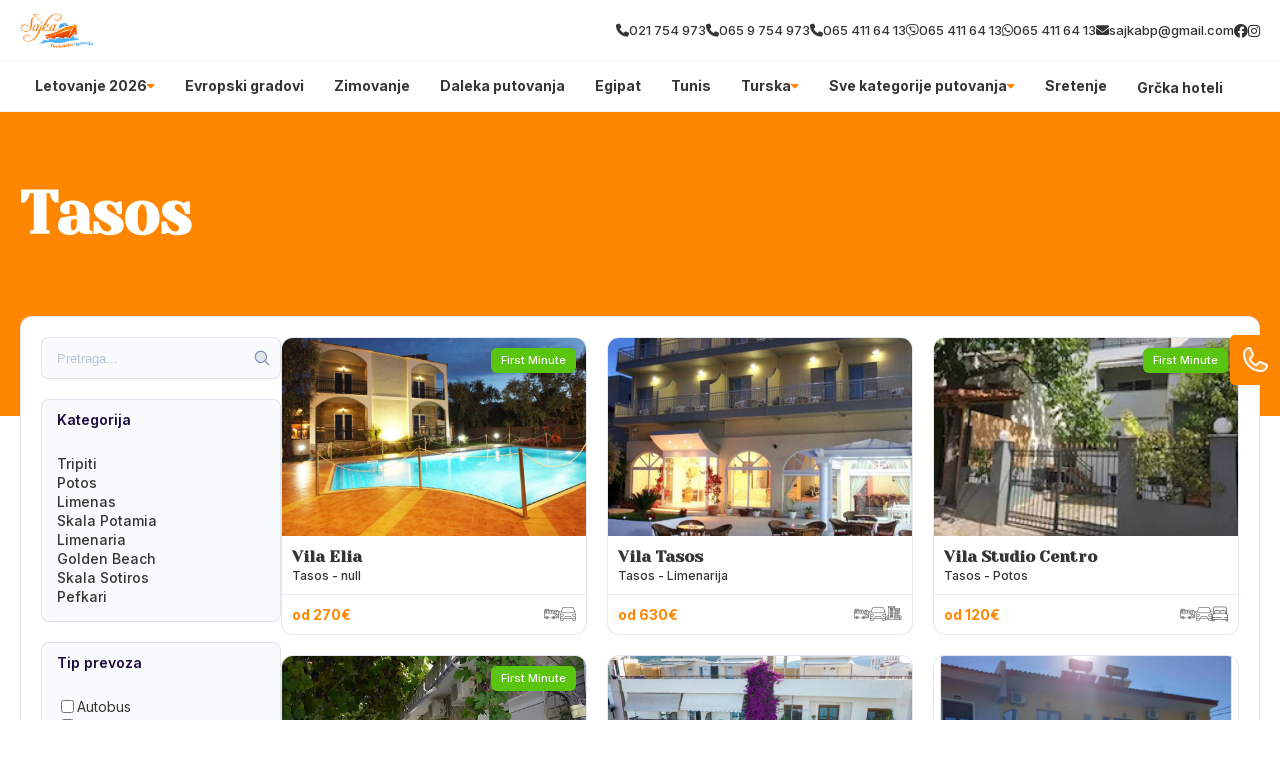

--- FILE ---
content_type: text/css
request_url: https://divhunt-site.b-cdn.net/w/9052/170940/core.css
body_size: 28490
content:
main{--Brand-Primary:rgb(255,134,0);--Brand-Secondary:rgb(73,180,254);--Background-Primary:rgb(255,255,255);--Background-Secondary:rgb(255,134,0);--Text-Primary:rgb(53,53,53);--Text-Secondary:rgb(51,51,51);}main {background:rgba(255,255,255,1.00);color:var(--Text-Secondary);font-size:16px;line-height:1.4;font-family:'Inter';font-weight:600;min-height:100vh;position:relative;}main  h1{font-family:'Yeseva One';}main  h2{font-family:'Yeseva One';}main  h3{font-family:'Yeseva One';}main  h4{font-family:'Inter';}main  h5{font-family:'Yeseva One';}main  h6{font-family:'Yeseva One';}main  p{font-family:'Inter';}main container{max-width:1280px;width:100%;margin:0px auto 0px auto;display:block;padding:0px 20px 0px 20px;}main h2{font-size:30px;font-weight:700;margin-top:0px;margin-bottom:0px;}main .stylesheet-color-box{width:220px;height:220px;border:1px solid rgba(225,225,225,1.00);margin:0px 0px 10px 0px;}main h1{font-size:60px;font-weight:700;margin-top:0px;margin-bottom:0px;}main h3{font-size:24px;margin-top:0px;margin-bottom:0px;}main h4{font-size:20px;margin-top:0px;margin-bottom:0px;font-weight:700;}main h5{margin-top:0px;margin-bottom:0px;font-size:20px;font-weight:700;}main h6{font-size:16px;font-weight:700;margin-bottom:0px;margin-top:0px;}main p{margin-bottom:0px;margin-top:0px;font-size:14px;font-weight:500;}main .stylesheet-part{border-bottom:1px solid rgba(223,223,223,1.00);padding:60px 0px 60px 0px;}@media screen and (max-width: 991px) {main .stylesheet-part{padding:40px 0px 40px 0px;}}main ul{padding-left:20px;}main ol{padding-left:20px;}main img{max-width:100%;display:block;}main textarea{resize:vertical;}main .button-primary{color:rgb(255,255,255);border:1px solid var(--Brand-Primary);background:var(--Brand-Primary);padding-top:10px;padding-left:20px;border-radius:30px;padding-right:20px;padding-bottom:10px;font-weight:500;}main .button-primary:hover{color:var(--Brand-Primary);background:var(--Background-Primary);}main a{transition:all 100ms 0ms linear;cursor:pointer;font-size:14px;font-weight:500;}main .button-secondary{background:rgba(255,255,255,1.00);color:rgba(0,0,0,1.00);padding:15px 35px 15px 35px;border:1px solid rgba(0,0,0,1);}main .button-secondary:hover{background:rgba(0,0,0,1.00);color:rgba(255,255,255,1.00);}main button{cursor:pointer;}main component{font-family:'Inter';}main span{font-size:14px;font-weight:500;}main .grid-items{grid-template-columns:repeat(auto-fit,minmax(250px,0.5fr));display:grid!important;row-gap:20px;column-gap:20px;}@media screen and (max-width: 767px) {main .grid-items{grid-template-columns:1fr!important;}}main .grid-items-large{grid-template-columns:repeat(auto-fit,minmax(350px,1fr));display:grid!important;row-gap:20px;column-gap:20px;}main .fs-24{font-size:24px;}@media screen and (max-width: 991px) {body main .t8{color:rgba(163,117,255,1.00);}}body main .t14{display:flex;row-gap:40px;column-gap:40px;}body main .t19{display:flex;row-gap:25px;flex-direction:column;}@media screen and (max-width: 991px) {body main .t19{row-gap:20px;}}body main .t20{display:flex;row-gap:25px;flex-direction:column;}body main .t22{color:rgba(0,0,0,1.00);margin:0px 0px 10px 0px;display:block;font-weight:600;}@media screen and (max-width: 991px) {body main .t28{color:rgba(163,117,255,1.00);}}body main .t33{color:rgba(163,117,255,1.00);margin:0px 0px 10px 0px;display:block;font-weight:600;}body main .t34{color:rgba(163,117,255,1.00);margin:0px 0px 10px 0px;display:block;font-weight:600;}body main .t35{display:flex;column-gap:100px;}body main .t44{color:rgba(163,117,255,1.00);margin:0px 0px 10px 0px;display:block;font-weight:600;}body main .t45{display:grid;grid-template-columns:350px 1fr;}@media screen and (max-width: 991px) {body main .t45{row-gap:30px;grid-template-columns:1fr ;}}body main .t46{color:rgba(163,117,255,1.00);margin:0px 0px 10px 0px;display:block;font-weight:600;}body main .t47{display:flex;flex-direction:column;}body main .t49{display:grid;grid-template-columns:350px 1fr;}@media screen and (max-width: 991px) {body main .t49{row-gap:30px;grid-template-columns:1fr ;}}body main .t50{color:rgba(0,0,0,1.00);margin:0px 0px 10px 0px;display:block;font-weight:600;}body main .t52{display:flex;flex-direction:column;}body main .t55{display:grid;grid-template-columns:350px 1fr;}@media screen and (max-width: 991px) {body main .t55{row-gap:30px;grid-template-columns:1fr ;}}body main .t57{border-bottom:1px solid rgba(0,0,0,0.05);}body main .t58{max-width:100%;padding-top:10px;border-bottom:1px solid rgba(0,0,0,0.05);padding-bottom:10px;}body main .t59{max-width:100%;}body main .t61{background:rgb(175,67,67);}body main .t62 a{color:var(--Text-Primary);font-family:'Inter';font-weight:700;}body main .t63{max-width:100%;background:rgba(0,0,0,0.02);border-top:1px solid rgba(0,0,0,0.05);padding-top:50px;padding-bottom:20px;}body main .t66{background:var(--Background-Primary);}body main .t70{display:block;background:var(--Background-Primary);}body main .t71{background:var(--Brand-Secondary);}body main .t72{background:var(--Brand-Primary);}body main .t73{color:var(--Text-Secondary);background:var(--Brand-Secondary);border-top:1px solid rgba(0,0,0,0.05);border-bottom:1px solid rgba(0,0,0,0.05);}body main .t74{color:var(--Text-Secondary);display:none;background:rgb(234,228,228);}body main .t75{display:block;background:var(--Brand-Primary);padding-top:0px;padding-bottom:15px;}body main .t76{padding-bottom:0px;}body main .t77{background:rgb(246,243,235);}body main .t78{padding-bottom:0px;}body main .t79{padding-top:50px;padding-bottom:50px;}body main .t80{padding-bottom:50px;}body main .t81{background:var(--Brand-Secondary);margin-bottom:0px;padding-bottom:100px;}body main .t82{display:block;background:var(--Brand-Primary);padding-top:15px;padding-bottom:15px;}body main .t83{background:rgb(255,255,255);padding-top:30px;padding-bottom:60px;}body main .t84{background:rgb(246,243,235);padding-top:0px;padding-bottom:60px;}body main .t85{display:block;background:var(--Brand-Secondary);padding-top:60px;padding-bottom:60px;}body main .t86{display:block;background:var(--Brand-Secondary);padding-top:60px;padding-bottom:60px;}body main .t87{display:block;background:rgb(255,255,255);padding-top:30px;padding-bottom:60px;}body main .t88{display:block;background:rgb(246,243,235);}body main .t89{display:block;background:rgb(246,243,235);padding-top:30px;padding-bottom:60px;}body main .t90{padding-top:60px;padding-bottom:60px;}body main .t92 h2{font-size:40px;font-family:'Yeseva One';}body main .t92{display:block;font-family:'Inter';margin-bottom:40px;}body main .t93{display:block;padding-top:25px;}body main .t94{display:block;margin-top:40px;}body main .t95{padding-top:60px;padding-bottom:80px;}body main .t97 h2{font-size:40px;font-family:'Yeseva One';}body main .t97{display:block;margin-bottom:40px;}body main .t98{padding-top:60px;padding-bottom:60px;}body main .t99 p{color:#fff;}body main .t99 h3{font-family:'Inter';}body main .t99 h4{color:#fff;font-family:'Inter';}body main .t99 img{filter:brightness(3);}body main .t99 .button-primary{color:var(--Text-Primary)!important;background:rgb(255,255,255);}body main .t100{display:flex;column-gap:40px;align-items:center;padding-top:60px;padding-bottom:60px;justify-content:center;}@media screen and (max-width: 767px) {body main .t100{display:grid;row-gap:30px;column-gap:0px;grid-template-columns:1fr;}}body main .t102 h2{font-family:'Yeseva One';}body main .t102{display:block;}body main .t103{padding-top:60px;padding-bottom:60px;}@media screen and (max-width: 480px) {body main .t103{background:var(--Brand-Secondary);}}body main .t104 h2{font-family:'Yeseva One';}body main .t104{display:block;background:var(--Brand-Secondary);}body main .t105{padding-top:40px;}body main .t106 a{background:var(--Brand-Secondary);}body main .t106 h2{color:var(--Background-Primary);font-size:50px;font-family:'Yeseva One';}body main .t106 h3{font-family:'Yeseva One';}body main .t106{display:block;margin-top:;padding-top:15px;padding-bottom:15px;}body main .t106 span{color:var(--Background-Primary);}body main .t108 h2{font-size:40px;font-family:'Yeseva One';}body main .t108{display:block;padding-top:30px;padding-bottom:30px;}body main .t110 h2{font-size:40px;font-family:'Yeseva One';}body main .t110{display:block;padding-top:30px;padding-bottom:30px;}body main .t111 h2{font-size:40px;font-family:'Yeseva One';}body main .t111{display:block;padding-top:30px;padding-bottom:30px;}body main .t113 h2{font-size:40px;font-family:'Yeseva One';}body main .t113{display:block;margin-bottom:60px;}body main .t115{padding-top:50px;}body main .t116{margin-bottom:40px;}body main .t118{display:block;margin-top:40px;padding-top:0px;}body main .t119{display:block;padding-top:;margin-bottom:;padding-bottom:40px;}body main .t120 h2{color:var(--Text-Secondary);font-size:40px;font-family:'Yeseva One';}body main .t120{display:block;padding-top:40px;padding-bottom:40px;}body main .t121{display:block;padding-bottom:40px;}body main .t124{display:block;margin-top:60px;}body main .t125 h2{font-family:'Yeseva One';}body main .t125{display:block;margin-top:;padding-top:;margin-bottom:;padding-bottom:40px;}body main .t126 h2{font-size:40px;font-family:'Yeseva One';}body main .t126{display:block;padding-top:40px;padding-bottom:40px;}body main .t127 h2{font-family:'Yeseva One';}body main .t127{padding-bottom:0px;}body main .t129 a{background:var(--Brand-Secondary);font-family:'Inter';-webkit-background-clip:border-box;}body main .t129 h1{font-family:'Yeseva One';}body main .t129 h2{color:rgb(255,255,255);font-size:50px;font-family:'Yeseva One';}body main .t129 h3{font-family:'Yeseva One';}body main .t129{display:block;padding-top:15px;padding-bottom:15px;}body main .t129 span{color:var(--Background-Primary);}body main .t132{padding-bottom:50px;}body main .t136{padding-bottom:50px;}body main .t141 h2{font-size:40px;font-family:'Yeseva One';}body main .t141{display:block;padding-bottom:30px;}body main .t142{display:block;margin-top:40px;}body main .t144 a{background:;}body main .t146 h2{font-size:40px;font-family:'Yeseva One';}body main .t146{display:block;margin-bottom:0px;padding-bottom:30px;}body main .t147{display:block;padding-top:40px;}body main .t152{padding-bottom:50px;}body main .t156 h2{font-size:40px;font-family:'Yeseva One';}body main .t156{display:block;padding-top:30px;padding-bottom:30px;}body main .t158{padding-bottom:50px;}body main .t163{display:block;}body main .t164{z-index:1000;position:relative;margin-top:-100px;margin-bottom:60px;}body main .t168{border:1px solid rgba(0,0,0,0.1);display:flex;background:rgb(255,255,255);column-gap:30px;padding-top:20px;padding-left:20px;border-radius:12px;padding-right:20px;padding-bottom:20px;}body main .t169{width:300px;}@media screen and (max-width: 991px) {body main .t169{top:0%;left:0%;right:auto;bottom:0%;height:100;z-index:10000;position:fixed;transform:translate(-100%,0px);background:rgb(255,255,255);border-right:2px solid var(--Brand-Primary);}}body main .t170{width:100%;}body main .t171{display:none;}@media screen and (max-width: 991px) {body main .t171{top:50%;left:auto;color:rgb(255,255,255);right:-60px;width:60px;cursor:pointer;height:30px;display:flex;z-index:100000;position:absolute;font-size:12px;background:var(--Brand-Primary);align-items:center;font-weight:700;border-radius:0px 6px 6px 0px;justify-content:center;}}@media screen and (max-width: 991px) {body main .t172{overflow:auto;max-height:100vh;padding-top:15px;padding-left:15px;padding-right:15px;padding-bottom:15px;}}body main .t175{height:42px;position:relative;background:rgb(249,250,252);margin-bottom:20px;}body main .t176{top:50%;left:auto;right:10px;bottom:auto;height:18px;position:absolute;transform:translate(0px,-50%);}body main .t177{width:100%;border:1px solid rgba(118,144,178,0.2);height:100%;display:block;outline:none;background:transparent;padding-left:15px;border-radius:8px;padding-right:24px;}body main .t177::placeholder{color:rgba(118,144,178,0.5);}body main .t179 a{font-family:'Inter';}body main .t179 h3{font-family:'Yeseva One';}body main .t179{display:block;}@media screen and (max-width: 480px) {body main .t179{width:100%;display:block;}}body main .t183{background:;padding-top:40px;padding-bottom:40px;}body main .t185{display:block;background:var(--Background-Secondary);margin-top:0auto;padding-top:60px;padding-bottom:60px;}body main .t186{margin-top:40px;}body main .t187{background:var(--Brand-Primary);}body main .t188{display:block;background:rgb(255,255,255);padding-top:60px;padding-bottom:0px;}body main .t189{display:block;background:var(--Brand-Secondary);margin-top:100px;padding-top:60px;padding-bottom:60px;}body main .t193 h2{font-family:'Yeseva One';}body main .t194{padding-top:20px;}body main .t200{display:block;margin-top:40px;margin-bottom:40px;}body main .t202{display:grid;column-gap:24px;grid-template-columns:3fr 1fr;}@media screen and (max-width: 991px) {body main .t202{display:grid;row-gap:24px;grid-template-columns:1fr;}}body main .t204{overflow:hidden;}body main .t207 *{color:var(--Background-Primary);}body main .t207 h2{font-family:'Yeseva One';}body main .t207{padding-bottom:;}body main .t209 a{color:var(--Background-Primary);background:var(--Brand-Secondary);}body main .t210{padding-bottom:50px;}body main .t211{padding-top:40px;padding-bottom:20px;}body main .t213{display:grid;row-gap:24px;column-gap:24px;grid-template-columns:1fr 1fr;}@media screen and (max-width: 991px) {body main .t213{grid-template-columns:1fr;}}body main .t216{max-width:100%;}body main .t217 *{color:#fff!important;}body main .t217 img{filter:brightness(100);}body main .t217{display:block;padding-top:10px;padding-bottom:10px;}body main .t218 h2{font-family:'Yeseva One';}body main .t218{padding-bottom:;}body main .t221{padding-bottom:50px;}body main .t222{padding-top:40px;padding-bottom:20px;}body main .t224 h2{font-family:'Yeseva One';}body main .t224{padding-bottom:;}body main .t227{padding-bottom:50px;}body main .t228{padding-top:40px;padding-bottom:20px;}body main .t231{display:block;margin-top:40px;}body main .t233{display:block;margin-top:40px;}body main .t237{padding-top:40px;padding-bottom:40px;}body main .t239{display:block;margin-bottom:30px;}body main .t241{display:flex;overflow:hidden;flex-direction:column;text-decoration:none;}body main .t241:hover{transform:translate(0px,-3px);}body main .t245{padding-top:80px;padding-bottom:80px;}body main .t246{background:rgba(0,0,0,0.01);padding-top:30px;padding-bottom:30px;}body main .t248 p{margin-bottom:15px;}body main .t248 h2{margin-top:40px;margin-bottom:15px;}body main .t248 h3{margin-top:40px;margin-bottom:15px;}body main .t248 hr{border:0px none None;height:1px;display:block;border-top:1px solid rgba(231,231,231,1.00);margin-top:40px;padding-top:0px;padding-left:0px;margin-bottom:40px;padding-right:0px;padding-bottom:0px;}body main .t248 li{margin-bottom:8px;}body main .t248{max-width:720px;margin-left:auto;margin-right:auto;}body main .t248 figure{display:block;position:relative;margin-top:40px;margin-bottom:40px;}body main .t248 blockquote{color:#1a1a1a;border:1px solid rgba(241,241,241,1.00);background:rgba(252,252,252,1.00);margin-top:30px;margin-left:30px;padding-top:30px;margin-right:30px;padding-left:30px;border-radius:12px;margin-bottom:30px;padding-right:30px;padding-bottom:30px;}body main .t248 figcaption{top:auto;left:10px;color:rgba(0,0,0,1.00);right:auto;bottom:10px;display:block;z-index:5;position:absolute;font-size:13px;background:rgba(255,255,255,0.73);padding-top:5px;padding-left:5px;padding-right:5px;padding-bottom:5px;}body main .t248 blockquote cite{color:rgb(179,179,179);display:block;font-size:14px;margin-top:10px;}body main .t249{display:block;}body main .t250{display:none;background:var(--Background-Primary);padding-top:60px;padding-bottom:60px;}body main .t252 h2{font-size:40px;font-family:'Yeseva One';}body main .t252{display:block;margin-bottom:0px;padding-bottom:30px;}body main .t253{display:block;padding-top:40px;}body main .t256{background:rgb(73,180,254);padding-top:60px;padding-bottom:60px;}body main .t258 h2{font-size:40px;font-family:'Yeseva One';}body main .t258{display:block;margin-bottom:0px;padding-bottom:30px;}body main .t259{display:block;padding-top:40px;}body main .t265{padding-top:40px;padding-bottom:40px;}body main .t267{display:block;margin-bottom:30px;}body main .t269{display:flex;overflow:hidden;flex-direction:column;text-decoration:none;}body main .t269:hover{transform:translate(0px,-3px);}body main .t273{padding-top:40px;padding-bottom:40px;}body main .t275{display:block;margin-bottom:30px;}body main .t277{display:flex;overflow:hidden;flex-direction:column;text-decoration:none;}body main .t277:hover{transform:translate(0px,-3px);}body main .t281{padding-top:40px;padding-bottom:40px;}body main .t283{display:block;margin-bottom:30px;}body main .t285{display:flex;overflow:hidden;flex-direction:column;text-decoration:none;}body main .t285:hover{transform:translate(0px,-3px);}body main .t289{padding-top:40px;padding-bottom:40px;}body main .t291{display:block;margin-bottom:30px;}body main .t293{display:flex;overflow:hidden;flex-direction:column;text-decoration:none;}body main .t293:hover{transform:translate(0px,-3px);}body main .t297{padding-top:40px;padding-bottom:40px;}body main .t299{display:block;margin-bottom:30px;}body main .t301{display:flex;overflow:hidden;flex-direction:column;text-decoration:none;}body main .t301:hover{transform:translate(0px,-3px);}body main .t305{padding-top:40px;padding-bottom:40px;}body main .t307{display:block;margin-bottom:30px;}body main .t309{display:flex;overflow:hidden;flex-direction:column;text-decoration:none;}body main .t309:hover{transform:translate(0px,-3px);}body main .t313{padding-top:40px;padding-bottom:40px;}body main .t315{display:block;margin-bottom:30px;}body main .t317{display:flex;overflow:hidden;flex-direction:column;text-decoration:none;}body main .t317:hover{transform:translate(0px,-3px);}body main .t321{padding-top:40px;padding-bottom:40px;}body main .t323{display:block;margin-bottom:30px;}body main .t325{display:flex;overflow:hidden;flex-direction:column;text-decoration:none;}body main .t325:hover{transform:translate(0px,-3px);}body main .t329{padding-top:40px;padding-bottom:40px;}body main .t331{display:block;margin-bottom:30px;}body main .t333{display:flex;overflow:hidden;flex-direction:column;text-decoration:none;}body main .t333:hover{transform:translate(0px,-3px);}body main .t337{padding-top:40px;padding-bottom:40px;}body main .t339{display:block;margin-bottom:30px;}body main .t341{display:flex;overflow:hidden;flex-direction:column;text-decoration:none;}body main .t341:hover{transform:translate(0px,-3px);}body main .t345{background:rgb(255,255,255);}body main .t346{padding-top:20px;padding-bottom:60px;}@media screen and (max-width: 480px) {body main .t346{padding-bottom:50px;}}body main .t347 h2{font-family:'Exo 2';}body main .t347 h3{font-size:35px;font-family:'Yeseva One';}@media screen and (max-width: 480px) {body main .t347{padding-bottom:0px;}}body main .t348 h3{font-size:35px;font-family:'Yeseva One';}body main .t348{display:block;font-family:'Exo 2';padding-top:25px;}@media screen and (max-width: 480px) {body main .t348{padding-top:0px;}}@media screen and (max-width: 991px) {body main .t357{color:rgba(163,117,255,1.00);}}body main .t363{display:flex;row-gap:40px;column-gap:40px;}body main .t368{display:flex;row-gap:25px;flex-direction:column;}@media screen and (max-width: 991px) {body main .t368{row-gap:20px;}}body main .t369{display:flex;row-gap:25px;flex-direction:column;}body main .t371{color:rgba(0,0,0,1.00);margin:0px 0px 10px 0px;display:block;font-weight:600;}@media screen and (max-width: 991px) {body main .t377{color:rgba(163,117,255,1.00);}}body main .t382{color:rgba(163,117,255,1.00);margin:0px 0px 10px 0px;display:block;font-weight:600;}body main .t383{color:rgba(163,117,255,1.00);margin:0px 0px 10px 0px;display:block;font-weight:600;}body main .t384{display:flex;column-gap:100px;}body main .t393{color:rgba(163,117,255,1.00);margin:0px 0px 10px 0px;display:block;font-weight:600;}body main .t394{display:grid;grid-template-columns:350px 1fr;}@media screen and (max-width: 991px) {body main .t394{row-gap:30px;grid-template-columns:1fr ;}}body main .t395{color:rgba(163,117,255,1.00);margin:0px 0px 10px 0px;display:block;font-weight:600;}body main .t396{display:flex;flex-direction:column;}body main .t398{display:grid;grid-template-columns:350px 1fr;}@media screen and (max-width: 991px) {body main .t398{row-gap:30px;grid-template-columns:1fr ;}}body main .t399{color:rgba(0,0,0,1.00);margin:0px 0px 10px 0px;display:block;font-weight:600;}body main .t401{display:flex;flex-direction:column;}body main .t404{display:grid;grid-template-columns:350px 1fr;}@media screen and (max-width: 991px) {body main .t404{row-gap:30px;grid-template-columns:1fr ;}}body main .t405{display:none;}body main .t406{position:relative;padding-top:40px;}@media screen and (max-width: 991px) {body main .t406{position:relative;}}@media screen and (max-width: 480px) {body main .t406{padding-top:20px;padding-bottom:10px;}}body main .t408{display:flex;column-gap:20px;align-items:center;justify-content:space-between;}body main .t411{display:flex;column-gap:20px;align-items:center;}@media screen and (max-width: 991px) {body main .t411{top:110%;left:auto;right:0px;width:100%;bottom:auto;display:none;row-gap:40px;position:absolute;box-shadow: 0px 20px 30px 0px rgba(0,0,0,0.25);padding-top:30px;padding-left:60px;border-radius:20px;padding-right:60px;flex-direction:column;padding-bottom:30px;grid-template-columns:1fr 1fr 1fr 1fr;}}body main .t412{color:#444964;position:relative;}body main .t412:hover{color:#ff7133;}body main .t412::before{top:auto;left:50%;right:auto;width:8px;bottom:-80%;height:8px;content:"";opacity:0%;z-index:10;position:absolute;transform:translate(-50%,0%);background:rgb(255, 113, 51);transition:all 300ms 0ms ease-in-out;border-radius:100%;}body main .t412:hover::before{opacity:150%;background:rgba(255,113,51,1.00);}@media screen and (max-width: 991px) {body main .t412{display:flex;align-items:center;justify-content:center;}}@media screen and (max-width: 991px) {body main .t413{display:flex;align-items:center;justify-content:center;}}body main .t414{width:50px;height:50px;display:none;row-gap:4px;background:var(--Secondary);align-items:center;border-radius:100%;flex-direction:column;justify-content:center;}@media screen and (max-width: 991px) {body main .t414{display:flex;}}body main .t415{width:20px;height:2px;background:var(--Primary);}body main .t416{padding-top:50px;padding-bottom:50px;}body main .t418{display:flex;column-gap:100px;}body main .t419{display:flex;max-width:610px;align-items:flex-end;flex-direction:column;justify-content:center;}body main .t420{flex:1 1 0%;width:100%;}body main .t421{width:100%;}body main .t423{margin-top:40px;}body main .t424{display:flex;margin-top:40px;justify-content:flex-end;}body main .t425{padding-top:14px;padding-bottom:14px;}body main .t426{background:var(--BG);padding-top:100px;padding-bottom:100px;}@media screen and (max-width: 767px) {body main .t426{padding-top:50px;padding-bottom:50px;}}@media screen and (max-width: 480px) {body main .t426{padding-top:30px;padding-bottom:30px;}}body main .t428{display:flex;align-items:center;flex-direction:column;justify-content:center;}body main .t429{margin-top:10px;}body main .t430{color:var(--Primary);font-size:20px;font-weight:500;}body main .t431{display:grid;row-gap:40px;column-gap:40px;margin-top:60px;grid-template-columns:1fr 1fr 1fr;}@media screen and (max-width: 767px) {body main .t431{margin-top:40px;grid-template-columns:1fr;}}body main .t432{background:var(--White);padding-top:60px;padding-left:30px;padding-right:30px;padding-bottom:60px;}@media screen and (max-width: 767px) {body main .t432{padding-top:40px;padding-bottom:40px;}}body main .t433{margin-bottom:10px;}body main .t434{color:var(--Primary);font-size:20px;font-style:italic;}@media screen and (max-width: 767px) {body main .t434{font-size:18px;}}body main .t435{font-size:18px;margin-top:50px;line-height:1.8;}body main .t436{display:flex;margin-top:60px;align-items:center;justify-content:space-between;}body main .t438:hover img{transform:rotate(-20deg);}body main .t439{width:60px;transition:all 200ms 0ms linear;}body main .t440{padding-top:100px;padding-bottom:100px;}@media screen and (max-width: 767px) {body main .t440{padding-top:50px;padding-bottom:50px;}}@media screen and (max-width: 480px) {body main .t440{padding-top:30px;padding-bottom:30px;}}body main .t441{display:flex;column-gap:70px;}@media screen and (max-width: 991px) {body main .t441{flex-direction:column-reverse;}}body main .t442{flex:1 1 0%;display:flex;align-items:flex-start;flex-direction:column;justify-content:flex-start;}body main .t443{max-width:500px;margin-top:10px;}body main .t444{display:flex;justify-content:flex-end;}body main .t445{padding-top:14px;padding-bottom:14px;}body main .t446{width:50%;position:relative;}@media screen and (max-width: 991px) {body main .t446{width:100%;margin-top:20px;}}body main .t447{top:0%;left:0%;right:auto;width:100%;bottom:auto;height:100%;position:absolute;}@media screen and (max-width: 991px) {body main .t447{position:static;}}body main .t449{color:var(--Primary);font-size:20px;}@media screen and (max-width: 480px) {body main .t449{font-size:16px;}}body main .t450 p{margin-bottom:40px;}body main .t450{font-size:18px;margin-top:20px;}body main .t451{padding-top:100px;padding-bottom:100px;}@media screen and (max-width: 767px) {body main .t451{padding-top:50px;padding-bottom:50px;}}body main .t453{width:100%;}body main .t454{width:100%;position:relative;}body main .t455{width:100%;background:var(--BG);padding-top:40px;padding-left:40px;padding-right:40px;padding-bottom:40px;}body main .t456{display:flex;column-gap:20px;align-items:center;}body main .t457{width:100px;height:100px;border-radius:100%;}body main .t459{font-size:30px;}body main .t460{color:var(--Primary);}body main .t461{font-style:italic;margin-top:20px;line-height:1.6;}body main .t462{top:0%;left:0%;right:auto;bottom:auto;display:flex;column-gap:40px;margin-top:20px;align-items:center;justify-content:center;}body main .t463{cursor:pointer;transition:all 200ms 0ms linear;}body main .t464{cursor:pointer;transition:all 200ms 0ms linear;}body main .t465{padding-top:100px;padding-bottom:100px;}@media screen and (max-width: 767px) {body main .t465{padding-top:50px;padding-bottom:50px;}}@media screen and (max-width: 480px) {body main .t465{padding-top:30px;padding-bottom:30px;}}body main .t466{display:flex;align-items:center;flex-direction:column;justify-content:center;}body main .t467{margin-top:10px;}body main .t468{color:rgb(255, 113, 51);font-size:20px;font-weight:500;}body main .t469{display:grid;row-gap:20px;column-gap:20px;margin-top:60px;align-items:center;justify-content:space-between;grid-template-rows:1fr 1fr 1fr 1fr;grid-template-columns:1fr 1fr 1fr 1fr 1fr 1fr;}@media screen and (max-width: 991px) {body main .t469{grid-template-columns:1fr 1fr 1fr;}}@media screen and (max-width: 767px) {body main .t469{row-gap:20px;margin-top:40px;align-items:center;flex-direction:column;grid-template-columns:1fr 1fr;}}@media screen and (max-width: 480px) {body main .t469{grid-template-columns:1fr;}}body main .t470{column-gap:100px;justify-content:center;}body main .t471{max-width:180px;max-height:102px;min-height:42px;object-fit:cover;}body main .t473{display:flex;margin-top:60px;align-items:center;justify-content:center;}body main .t474{padding-top:14px;padding-bottom:14px;}body main .t475{padding-top:100px;padding-bottom:100px;}@media screen and (max-width: 767px) {body main .t475{padding-top:50px;padding-bottom:50px;}}@media screen and (max-width: 480px) {body main .t475{padding-top:29px;padding-bottom:29px;}}body main .t477{display:grid;background:var(--BG);column-gap:40px;grid-template-columns:1fr 1fr;}@media screen and (max-width: 991px) {body main .t477{display:flex;flex-direction:column;}}body main .t478{display:flex;align-items:flex-end;padding-top:40px;padding-left:50px;flex-direction:column;padding-bottom:40px;}@media screen and (max-width: 991px) {body main .t478{padding-left:20px;padding-right:20px;}}body main .t479{display:flex;row-gap:20px;padding-top:40px;padding-left:50px;padding-right:50px;flex-direction:column;padding-bottom:40px;}@media screen and (max-width: 991px) {body main .t479{padding-left:20px;padding-right:20px;}}body main .t480{max-width:500px;text-align:right;}@media screen and (max-width: 991px) {body main .t480{margin-left:auto;margin-right:auto;}}body main .t481{color:rgb(255, 113, 51);font-size:20px;margin-top:20px;font-weight:500;}@media screen and (max-width: 991px) {body main .t481{margin-left:auto;margin-right:auto;}}body main .t482{margin-top:20px;}@media screen and (max-width: 991px) {body main .t482{text-align:center;}}body main .t483{width:100%;display:flex;column-gap:20px;margin-top:40px;align-items:flex-start;}@media screen and (max-width: 480px) {body main .t483{align-items:center;}}body main .t485{color:rgba(155,155,155,1.00);max-width:250px;border-left:1px solid var(--Primary);padding-left:20px;}@media screen and (max-width: 480px) {body main .t485{font-size:14px;}}body main .t486{width:100%;display:flex;margin-top:20px;}body main .t487{flex:1 1 0%;color:var(--Primary);width:100%;border:0px solid rgba(0,0,0,0.00);font-size:18px;font-style:italic;padding-top:14px;padding-left:20px;border-radius:5px 0px 0px 5px;padding-bottom:14px;}body main .t487::placeholder{color:rgba(255,113,51,0.30);font-size:18px;font-style:italic;}body main .t488{border:1px solid rgba(0,0,0,0.00);display:flex;background:var(--White);column-gap:4px;align-items:center;border-radius:0px 5px 5px 0px;padding-right:20px;}body main .t488:hover >img{transform:translate(10px,0px);}body main .t489{color:var(--Primary);}body main .t490{width:30px;transition:all 200ms 0ms linear;}body main .t491{color:var(--Primary);border:0px solid rgba(0,0,0,0.00);font-size:18px;font-style:italic;padding-top:14px;padding-left:20px;border-radius:5px 0px 0px 5px;padding-bottom:14px;}body main .t491::placeholder{color:rgba(255,113,51,0.30);font-size:18px;font-style:italic;}body main .t492{color:var(--Primary);width:100%;border:1px solid rgba(0,0,0,0.00);height:100%;font-size:18px;font-style:italic;font-family:'Inter';padding-top:20px;padding-left:20px;border-radius:5px;}body main .t492::placeholder{color:rgba(255,113,51,0.30);font-size:18px;font-style:italic;font-family:'Inter';}@media screen and (max-width: 991px) {body main .t492{height:200px;}}body main .t493{width:100%;height:100%;position:relative;}body main .t494{top:auto;left:auto;color:rgb(255,255,255);right:2%;border:1px solid rgb(255,113,51);bottom:6%;position:absolute;background:#ff7133;transition:all 200ms 0ms linear;font-weight:500;padding-top:10px;padding-left:20px;border-radius:30px;padding-right:20px;padding-bottom:10px;}body main .t494:hover{color:rgb(255,113,51);background:rgba(255,113,51,0.00);}@media screen and (max-width: 991px) {body main .t494{bottom:8%;}}body main .t495{padding-top:50px;padding-bottom:50px;}@media screen and (max-width: 480px) {body main .t495{padding-top:30px;padding-bottom:30px;}}body main .t497{display:flex;border-top:1px solid var(--Primary);padding-top:40px;border-bottom:1px solid var(--Primary);padding-bottom:40px;justify-content:space-between;}@media screen and (max-width: 991px) {body main .t497{flex-direction:column;}}body main .t498{display:grid;column-gap:60px;grid-template-columns:1fr 1fr 1fr 1fr;}@media screen and (max-width: 767px) {body main .t498{row-gap:60px;grid-template-columns:1fr 1fr;}}@media screen and (max-width: 480px) {body main .t498{display:flex;align-items:center;flex-direction:column;justify-content:center;grid-template-columns:1fr;}}body main .t499{color:var(--Secondary);font-size:26px;font-style:italic;font-weight:700;}body main .t500{max-width:200px;}@media screen and (max-width: 480px) {body main .t500{width:100%;max-width:100%;text-align:center;}}body main .t501{display:flex;row-gap:6px;margin-top:20px;flex-direction:column;}@media screen and (max-width: 480px) {body main .t501{row-gap:10px;}}body main .t502{color:var(--Secondary);}body main .t502:hover{color:var(--Primary);}body main .t503{max-width:200px;}@media screen and (max-width: 480px) {body main .t503{width:100%;max-width:100%;text-align:center;}}body main .t504{color:rgb(68, 73, 100);font-size:26px;font-style:italic;font-weight:700;}body main .t505{display:flex;row-gap:6px;margin-top:20px;flex-direction:column;}body main .t506{color:var(--Secondary);}body main .t506:hover{color:var(--Primary);}body main .t507{max-width:200px;}@media screen and (max-width: 480px) {body main .t507{width:100%;max-width:100%;text-align:center;}}body main .t508{color:rgb(68, 73, 100);font-size:26px;font-style:italic;font-weight:700;}body main .t509{display:flex;row-gap:6px;margin-top:20px;flex-direction:column;}body main .t510{color:var(--Secondary);}body main .t510:hover{color:var(--Primary);}@media screen and (max-width: 480px) {body main .t511{text-align:center;}}body main .t512{color:rgb(68, 73, 100);font-size:26px;font-style:italic;font-weight:700;}body main .t513{display:flex;row-gap:20px;margin-top:20px;flex-direction:column;}body main .t514{width:150px;}body main .t515{display:flex;border-left:1px solid var(--Primary);padding-left:100px;flex-direction:column;}@media screen and (max-width: 991px) {body main .t515{align-items:center;border-left:1px solid rgba(255,113,51,0.00);padding-left:0px;}}@media screen and (max-width: 767px) {body main .t515{margin-top:40px;align-items:flex-start;}}@media screen and (max-width: 480px) {body main .t515{align-items:center;}}body main .t516{display:flex;column-gap:10px;align-items:center;}body main .t517{display:flex;column-gap:12px;}body main .t518{color:rgba(112,112,112,1.00);font-size:18px;font-style:italic;}body main .t519{width:24px;height:24px;display:flex;overflow:hidden;background:#6b6f70;align-items:center;border-radius:100%;justify-content:center;}body main .t519:hover{border:1px solid var(--Primary);}body main .t519:hover >img{transform:scale(1.2,1.2);}body main .t520{width:12px;height:12px;transition:all 200ms 0ms linear;}body main .t521{width:230px;margin-top:20px;}body main .t522{z-index:12;position:relative;padding-top:60px;}@media screen and (max-width: 991px) {body main .t522{padding-top:10px;}}body main .t524{display:flex;column-gap:20px;align-items:center;justify-items:stretch;justify-content:space-between;grid-template-columns:1fr 1fr 1fr;}body main .t527{width:100%;display:flex;column-gap:20px;align-items:center;justify-content:space-between;}@media screen and (max-width: 991px) {body main .t527{top:102%;left:auto;right:0px;width:100%;bottom:auto;display:none;row-gap:40px;position:absolute;background:rgba(255,255,255,1.00);box-shadow: 0px 20px 30px 0px rgba(0,0,0,0.25);padding-top:30px;padding-left:60px;border-radius:20px;padding-right:60px;flex-direction:column;padding-bottom:30px;grid-template-columns:1fr 1fr 1fr 1fr;}}body main .t528{color:#444964;position:relative;}body main .t528:hover{color:#ff7133;}body main .t528::before{top:auto;left:50%;right:auto;width:8px;bottom:-80%;height:8px;content:"";opacity:0%;z-index:10;position:absolute;transform:translate(-50%,0%);background:rgb(255, 113, 51);transition:all 300ms 0ms ease-in-out;border-radius:100%;}body main .t528:hover::before{opacity:150%;background:rgba(255,113,51,1.00);}@media screen and (max-width: 991px) {body main .t528{display:flex;align-items:center;justify-content:center;}}body main .t529{border:1px solid #ff7133;}@media screen and (max-width: 991px) {body main .t529{display:flex;align-items:center;justify-content:center;}}body main .t530{width:50px;height:50px;display:none;row-gap:4px;background:rgb(68, 73, 100);align-items:center;border-radius:100%;flex-direction:column;justify-content:center;}@media screen and (max-width: 991px) {body main .t530{display:flex;}}body main .t531{width:20px;height:2px;background:rgb(255, 113, 51);}body main .t532{display:flex;column-gap:20px;margin-left:auto;margin-right:auto;}@media screen and (max-width: 991px) {body main .t532{row-gap:40px;flex-direction:column;}}body main .t533{position:relative;margin-top:-128px;min-height:100vh;}@media screen and (max-width: 991px) {body main .t533{margin-top:-90px;}}@media screen and (max-width: 480px) {body main .t533{min-height:70vh;}}body main .t534{display:flex;z-index:10;position:relative;min-height:100vh;align-items:center;flex-direction:column;justify-content:center;}@media screen and (max-width: 480px) {body main .t534{min-height:70vh;}}body main .t536{display:flex;align-items:center;flex-direction:column;justify-content:center;}body main .t537{margin-top:10px;text-align:center;}body main .t538{color:rgb(255, 113, 51);font-size:20px;font-weight:500;}body main .t539{display:flex;column-gap:40px;margin-top:20px;align-items:center;justify-content:center;}@media screen and (max-width: 767px) {body main .t539{margin-top:20px;}}body main .t540{color:rgb(255,255,255);width:200px;border:1px solid rgba(120,54,25,1.00);display:flex;background:rgba(120,54,25,1.00);align-items:center;font-weight:500;padding-top:14px;padding-left:10px;border-radius:30px;padding-right:10px;padding-bottom:14px;justify-content:center;}body main .t540:hover{color:rgba(120,54,25,1.00);background:rgba(255,113,51,0.00);}body main .t541{color:rgb(255,255,255);width:200px;border:1px solid rgb(255,113,51);display:flex;background:#ff7133;align-items:center;font-weight:500;padding-top:14px;padding-left:10px;border-radius:30px;padding-right:10px;padding-bottom:14px;justify-content:center;}body main .t541:hover{color:rgb(255,113,51);background:rgba(255,113,51,0.00);}body main .t542{top:0%;left:0%;right:auto;width:100%;bottom:auto;height:100%;z-index:2;position:absolute;object-fit:cover;}body main .t543{top:0%;left:0%;right:auto;width:100%;bottom:auto;height:100%;z-index:4;position:absolute;background:rgba(255,255,255,0.80);}body main .t544{padding-top:100px;padding-bottom:100px;}@media screen and (max-width: 767px) {body main .t544{padding-top:50px;padding-bottom:50px;}}body main .t546{display:flex;column-gap:40px;justify-content:center;grid-template-columns:1fr 1fr;}@media screen and (max-width: 991px) {body main .t546{row-gap:40px;flex-direction:column;}}body main .t547{flex:1;display:flex;max-width:630px;align-items:flex-start;flex-direction:column;justify-content:flex-start;}body main .t548{color:rgb(255, 113, 51);font-size:20px;font-style:italic;}body main .t549{margin-top:10px;}body main .t550{top:0%;left:0%;right:auto;width:100%;bottom:auto;height:100%;position:absolute;}@media screen and (max-width: 991px) {body main .t550{position:static;}}body main .t551{margin-top:20px;}body main .t552{margin-top:20px;}body main .t553{flex:0.3;width:100%;position:relative;}body main .t554{background:var(--BG);padding-top:100px;padding-bottom:100px;}@media screen and (max-width: 767px) {body main .t554{padding-top:50px;padding-bottom:50px;}}body main .t556{display:flex;column-gap:80px;justify-content:center;grid-template-columns:1fr 1fr;}@media screen and (max-width: 991px) {body main .t556{row-gap:40px;flex-direction:column-reverse;}}body main .t557{flex:1;display:flex;max-width:630px;align-items:flex-start;flex-direction:column;justify-content:flex-start;}body main .t558{color:rgb(255, 113, 51);font-size:20px;font-style:italic;}body main .t559{margin-top:10px;}body main .t560{margin-top:20px;}body main .t561{margin-top:20px;}body main .t562{flex:0.3;width:100%;position:relative;}body main .t563{top:0%;left:0%;right:auto;width:100%;bottom:auto;height:100%;position:absolute;}@media screen and (max-width: 991px) {body main .t563{position:static;}}body main .t564{padding-top:100px;padding-bottom:100px;}@media screen and (max-width: 767px) {body main .t564{padding-top:50px;padding-bottom:50px;}}body main .t566{display:flex;column-gap:40px;justify-content:center;grid-template-columns:1fr 1fr;}@media screen and (max-width: 991px) {body main .t566{row-gap:40px;flex-direction:column-reverse;}}body main .t567{flex:1;color:var(--Secondary);display:flex;max-width:630px;align-items:flex-start;flex-direction:column;justify-content:flex-start;}body main .t568{color:rgb(255, 113, 51);font-size:20px;font-style:italic;}body main .t569{max-width:300px;margin-top:10px;line-height:1;}body main .t570{margin-top:20px;}body main .t571{margin-top:40px;}body main .t572{flex:0.4;width:100%;position:relative;}body main .t573{top:0%;left:0%;right:auto;width:100%;bottom:auto;height:100%;position:absolute;}@media screen and (max-width: 991px) {body main .t573{position:static;}}body main .t574{display:flex;row-gap:10px;margin-top:40px;flex-direction:column;}body main .t576{background:var(--BG);padding-top:100px;padding-bottom:100px;}@media screen and (max-width: 767px) {body main .t576{padding-top:50px;padding-bottom:50px;}}@media screen and (max-width: 480px) {body main .t576{padding-top:30px;padding-bottom:30px;}}body main .t578{display:flex;column-gap:40px;justify-content:center;grid-template-columns:1fr 1fr;}@media screen and (max-width: 991px) {body main .t578{row-gap:40px;flex-direction:column;}}body main .t579{flex:1;color:rgb(68, 73, 100);display:flex;max-width:630px;align-items:flex-start;flex-direction:column;justify-content:flex-start;}body main .t580{color:rgb(255, 113, 51);font-size:20px;font-style:italic;}body main .t581{max-width:300px;margin-top:10px;line-height:1;}body main .t582{margin-top:20px;}body main .t583{margin-top:40px;}body main .t584{display:flex;row-gap:10px;margin-top:40px;flex-direction:column;}body main .t586{flex:0.4;width:100%;position:relative;}body main .t587{top:0%;left:0%;right:auto;width:100%;bottom:auto;height:100%;position:absolute;}@media screen and (max-width: 991px) {body main .t587{position:static;}}body main .t588{padding-top:100px;padding-bottom:100px;}@media screen and (max-width: 767px) {body main .t588{padding-top:50px;padding-bottom:50px;}}@media screen and (max-width: 480px) {body main .t588{padding-top:30px;padding-bottom:30px;}}body main .t590{display:flex;align-items:center;flex-direction:column;justify-content:center;}body main .t591{margin-top:10px;}body main .t592{color:rgb(255, 113, 51);font-size:20px;font-weight:500;}body main .t593{display:grid;row-gap:60px;column-gap:60px;margin-top:60px;grid-template-rows:1fr 1fr;grid-template-columns:1fr 1fr 1fr;}@media screen and (max-width: 991px) {body main .t593{grid-template-columns:1fr;}}@media screen and (max-width: 480px) {body main .t593{row-gap:20px;}}body main .t594{background:var(--BG);padding-top:40px;padding-left:40px;padding-right:40px;padding-bottom:40px;}body main .t595{display:flex;align-items:center;justify-content:space-between;}body main .t596{line-height:1.2;}body main .t597{color:var(--Primary);font-size:120px;line-height:1;}@media screen and (max-width: 767px) {body main .t597{font-size:80px;}}body main .t598{margin-top:20px;line-height:1.8;}body main .t599{margin-top:40px;line-height:1.8;}body main .t600{background:#27135a;padding-top:50px;padding-bottom:50px;}body main .t602{display:grid;column-gap:40px;grid-template-columns:1fr 1fr 1fr 1fr;}@media screen and (max-width: 991px) {body main .t602{row-gap:40px;grid-template-columns:1fr 1fr;}}body main .t603{display:flex;row-gap:3px;flex-direction:column;grid-template-rows:1fr 1fr;}body main .t604{color:var(--White);width:100%;background:#18c9d7;text-align:center;font-weight:700;padding-top:14px;padding-left:10px;border-radius:5px 5px 0px 0px;padding-right:10px;padding-bottom:14px;}body main .t605{display:flex;overflow:hidden;background:var(--White);align-items:center;padding-top:10px;padding-left:20px;border-radius:0px 0px 5px 5px;padding-right:20px;flex-direction:row;padding-bottom:10px;justify-content:space-between;}body main .t605:hover img{transform:;}body main .t605:hover .arrow{transform:rotate(-180deg);}body main .t606{max-height:37px;object-fit:cover;transition:all 200ms 0ms linear;}body main .t607{top:0%;left:0%;right:auto;width:40px;bottom:auto;height:20px;object-fit:cover;transition:all 200ms 0ms linear;}body main .t608{background:#27135a;padding-top:50px;padding-bottom:50px;}@media screen and (max-width: 480px) {body main .t608{padding-top:30px;padding-bottom:30px;}}body main .t610{color:#18c9d7;max-width:700px;text-align:center;margin-left:auto;margin-right:auto;}body main .t611{display:flex;margin-top:40px;flex-direction:column;}body main .t612{display:grid;row-gap:20px;column-gap:60px;grid-template-rows:1fr 1fr 1fr 1fr 1fr;grid-template-columns:1fr 1fr;}@media screen and (max-width: 991px) {body main .t612{column-gap:20px;}}@media screen and (max-width: 767px) {body main .t612{grid-template-columns:1fr;}}body main .t613{border:1px solid rgba(0,0,0,0.00);font-size:18px;font-style:italic;padding-top:16px;padding-left:16px;border-radius:5px;padding-bottom:16px;}body main .t613::placeholder{color:rgba(226,226,226,1.00);}body main .t614{display:flex;margin-top:40px;align-items:center;justify-content:center;}body main .t615{color:var(--White);border:1px solid #18c9d7;background:#18c9d7;padding-top:16px;padding-left:30px;border-radius:20px;padding-right:30px;padding-bottom:16px;}body main .t615:hover{color:rgba(24,201,215,1.00);background:rgba(24,201,215,0.00);}body main .t616{background:rgb(237, 237, 238);padding-top:100px;padding-bottom:100px;}@media screen and (max-width: 767px) {body main .t616{padding-top:50px;padding-bottom:50px;}}@media screen and (max-width: 480px) {body main .t616{padding-top:30px;padding-bottom:30px;}}body main .t618{display:flex;column-gap:80px;justify-content:center;grid-template-columns:1fr 1fr;}@media screen and (max-width: 991px) {body main .t618{flex-direction:column-reverse;}}body main .t619{flex:0.4;width:100%;position:relative;}body main .t620{top:0%;left:0%;right:auto;width:100%;bottom:auto;height:100%;position:absolute;}@media screen and (max-width: 991px) {body main .t620{position:static;}}body main .t621{flex:1;display:flex;max-width:630px;align-items:flex-start;flex-direction:column;justify-content:flex-start;}body main .t622{margin-top:40px;}body main .t623{color:#18c9d7;font-size:20px;font-style:italic;font-weight:500;}body main .t624{margin-top:10px;}body main .t625{margin-top:20px;font-weight:500;}body main .t626{display:flex;overflow:hidden;column-gap:10px;align-items:center;padding-top:10px;border-radius:0px 0px 5px 5px;padding-right:20px;flex-direction:row;padding-bottom:10px;justify-content:space-between;}body main .t626:hover img{transform:;}body main .t626:hover .arrow{transform:rotate(-180deg);}body main .t627{top:0%;left:0%;right:auto;width:80px;bottom:auto;height:30px;object-fit:cover;transition:all 200ms 0ms linear;}body main .t628{object-fit:cover;transition:all 200ms 0ms linear;}body main .t629{display:flex;margin-top:20px;}body main .t630{padding-top:100px;padding-bottom:100px;}@media screen and (max-width: 767px) {body main .t630{padding-top:50px;padding-bottom:50px;}}body main .t632{display:flex;column-gap:80px;justify-content:center;grid-template-columns:1fr 1fr;}@media screen and (max-width: 991px) {body main .t632{row-gap:40px;flex-direction:column;}}body main .t633{flex:0.4;width:100%;position:relative;}body main .t634{top:0%;left:0%;right:auto;width:100%;bottom:auto;height:100%;position:absolute;}@media screen and (max-width: 991px) {body main .t634{position:static;}}body main .t635{flex:1;display:flex;max-width:630px;align-items:flex-start;flex-direction:column;justify-content:flex-start;}body main .t636{color:#18c9d7;font-size:20px;font-style:italic;font-weight:500;}body main .t637{margin-top:10px;}body main .t638{margin-top:20px;font-weight:500;}body main .t639{display:flex;margin-top:20px;}body main .t640{display:flex;overflow:hidden;column-gap:10px;align-items:center;padding-top:10px;border-radius:0px 0px 5px 5px;padding-right:20px;flex-direction:row;padding-bottom:10px;justify-content:space-between;}body main .t640:hover img{transform:;}body main .t640:hover .arrow{transform:rotate(-180deg);}body main .t641{top:0%;left:0%;right:auto;width:80px;bottom:auto;height:30px;object-fit:cover;transition:all 200ms 0ms linear;}body main .t642{object-fit:cover;transition:all 200ms 0ms linear;}body main .t643{margin-top:40px;}body main .t645{padding-top:50px;padding-bottom:50px;}body main .t647{display:flex;column-gap:100px;}body main .t648{flex:1 1 0%;width:100%;}body main .t649{width:120%;max-width:120%;}body main .t650{display:flex;max-width:610px;align-items:flex-end;flex-direction:column;justify-content:center;}body main .t651{color:var(--TCR-ljubicasta);font-family:'Archivo';}body main .t652{color:var(--Brand-Primary);display:flex;margin-top:40px;justify-content:flex-end;}body main .t653 a{background:var(--Brand-Primary);}body main .t653{border:1px solid var(--Crvena-nova);background:var(--TC-crvena);padding-top:14px;padding-bottom:14px;}body main .t653:hover{color:var(--Background-Primary);border:1px solid var(--Ljubicasta-nova);background:var(--TCR-ljubicasta);}body main .t654{color:var(--Text-Secondary);margin-top:40px;}body main .t655{background:rgb(237, 237, 238);padding-top:100px;padding-bottom:100px;}@media screen and (max-width: 767px) {body main .t655{padding-top:50px;padding-bottom:50px;}}@media screen and (max-width: 480px) {body main .t655{padding-top:30px;padding-bottom:30px;}}body main .t657{display:grid;row-gap:40px;column-gap:40px;margin-top:60px;grid-template-columns:1fr 1fr 1fr;}@media screen and (max-width: 767px) {body main .t657{margin-top:40px;grid-template-columns:1fr;}}body main .t658{background:rgba(255,255,255,1.00);padding-top:60px;padding-left:30px;padding-right:30px;padding-bottom:60px;}@media screen and (max-width: 767px) {body main .t658{padding-top:40px;padding-bottom:40px;}}body main .t659{color:var(--Text-Secondary);font-size:18px;margin-top:50px;line-height:1.8;}body main .t660{color:var(--Text-Primary);font-family:'Archivo';font-weight:500;margin-bottom:10px;}body main .t661{color:rgb(255, 113, 51);font-size:20px;font-style:italic;}@media screen and (max-width: 767px) {body main .t661{font-size:18px;}}body main .t662{display:flex;margin-top:60px;align-items:center;justify-content:space-between;}body main .t663{color:var(--Secondary);height:60px;max-width:100%;object-position:50% 50%;}body main .t664:hover img{transform:rotate(-20deg);}body main .t665{width:60px;display:none;transition:all 200ms 0ms linear;}body main .t666{display:flex;align-items:center;flex-direction:column;justify-content:center;}body main .t667{margin-top:10px;}body main .t668{color:rgb(255, 113, 51);font-size:20px;font-weight:500;}body main .t669{padding-top:100px;padding-bottom:100px;}@media screen and (max-width: 767px) {body main .t669{padding-top:50px;padding-bottom:50px;}}@media screen and (max-width: 480px) {body main .t669{padding-top:30px;padding-bottom:30px;}}body main .t671{display:flex;column-gap:70px;}@media screen and (max-width: 991px) {body main .t671{flex-direction:column-reverse;}}body main .t672{width:50%;position:relative;}@media screen and (max-width: 991px) {body main .t672{width:100%;margin-top:20px;}}body main .t673{top:0%;left:0%;right:auto;width:100%;bottom:auto;height:100%;display:block;position:absolute;object-fit:scale-down;}@media screen and (max-width: 991px) {body main .t673{position:static;}}body main .t674{flex:1 1 0%;display:flex;align-items:flex-start;flex-direction:column;justify-content:flex-start;}body main .t675{color:rgb(255, 113, 51);font-size:20px;}@media screen and (max-width: 480px) {body main .t675{font-size:16px;}}body main .t676{display:flex;justify-content:flex-end;}body main .t677{padding-top:14px;padding-bottom:14px;}body main .t678 p{margin-bottom:40px;}body main .t678{color:var(--Text-Secondary);font-size:18px;margin-top:20px;}body main .t679{color:var(--Text-Primary);max-width:500px;margin-top:10px;}body main .t680{display:none;padding-top:100px;padding-bottom:100px;}@media screen and (max-width: 767px) {body main .t680{padding-top:50px;padding-bottom:50px;}}body main .t682{top:0%;left:0%;right:auto;bottom:auto;display:flex;column-gap:40px;margin-top:20px;align-items:center;justify-content:center;}body main .t683{cursor:pointer;transition:all 200ms 0ms linear;}body main .t684{cursor:pointer;transition:all 200ms 0ms linear;}body main .t685{width:100%;}body main .t686{width:100%;position:relative;}body main .t687{width:100%;background:rgb(237, 237, 238);padding-top:40px;padding-left:40px;padding-right:40px;padding-bottom:40px;}body main .t688{display:flex;column-gap:20px;align-items:center;}body main .t690{font-size:30px;}body main .t691{color:rgb(255, 113, 51);}body main .t692{width:100px;height:100px;border-radius:100%;}body main .t693{font-style:italic;margin-top:20px;line-height:1.6;}body main .t694{padding-top:100px;padding-bottom:100px;}@media screen and (max-width: 767px) {body main .t694{padding-top:50px;padding-bottom:50px;}}@media screen and (max-width: 480px) {body main .t694{padding-top:30px;padding-bottom:30px;}}body main .t696{display:flex;align-items:center;flex-direction:column;justify-content:center;}body main .t697{color:var(--Text-Primary);margin-top:10px;}body main .t698{color:rgb(255, 113, 51);font-size:20px;font-weight:500;}body main .t699{display:flex;margin-top:60px;align-items:center;justify-content:center;}body main .t700{padding-top:14px;padding-bottom:14px;}body main .t701{display:grid;row-gap:20px;column-gap:20px;margin-top:60px;align-items:center;justify-content:space-between;grid-template-rows:1fr 1fr 1fr 1fr;grid-template-columns:1fr 1fr 1fr 1fr 1fr 1fr;}@media screen and (max-width: 991px) {body main .t701{grid-template-columns:1fr 1fr 1fr;}}@media screen and (max-width: 767px) {body main .t701{row-gap:20px;margin-top:40px;align-items:center;flex-direction:column;grid-template-columns:1fr 1fr;}}@media screen and (max-width: 480px) {body main .t701{grid-template-columns:1fr;}}body main .t702{column-gap:100px;justify-content:center;}body main .t703{max-width:180px;max-height:102px;min-height:42px;object-fit:cover;}body main .t704{display:none;padding-top:100px;padding-bottom:100px;}@media screen and (max-width: 767px) {body main .t704{padding-top:50px;padding-bottom:50px;}}@media screen and (max-width: 480px) {body main .t704{padding-top:29px;padding-bottom:29px;}}body main .t706{display:grid;background:rgb(237, 237, 238);column-gap:40px;grid-template-columns:1fr 1fr;}@media screen and (max-width: 991px) {body main .t706{display:flex;flex-direction:column;}}body main .t707{display:flex;row-gap:20px;padding-top:40px;padding-left:50px;padding-right:50px;flex-direction:column;padding-bottom:40px;}@media screen and (max-width: 991px) {body main .t707{padding-left:20px;padding-right:20px;}}body main .t708{width:100%;height:100%;position:relative;}body main .t709{color:rgb(255, 113, 51);width:100%;border:1px solid rgba(0,0,0,0.00);height:100%;font-size:18px;font-style:italic;font-family:'Inter';padding-top:20px;padding-left:20px;border-radius:5px;}body main .t709::placeholder{color:rgba(255,113,51,0.30);font-size:18px;font-style:italic;font-family:'Inter';}@media screen and (max-width: 991px) {body main .t709{height:200px;}}body main .t710{top:auto;left:auto;color:rgb(255,255,255);right:2%;border:1px solid rgb(255,113,51);bottom:6%;position:absolute;background:#ff7133;transition:all 200ms 0ms linear;font-weight:500;padding-top:10px;padding-left:20px;border-radius:30px;padding-right:20px;padding-bottom:10px;}body main .t710:hover{color:rgb(255,113,51);background:rgba(255,113,51,0.00);}@media screen and (max-width: 991px) {body main .t710{bottom:8%;}}body main .t711{color:rgb(255, 113, 51);border:0px solid rgba(0,0,0,0.00);font-size:18px;font-style:italic;padding-top:14px;padding-left:20px;border-radius:5px 0px 0px 5px;padding-bottom:14px;}body main .t711::placeholder{color:rgba(255,113,51,0.30);font-size:18px;font-style:italic;}body main .t712{display:flex;align-items:flex-end;padding-top:40px;padding-left:50px;flex-direction:column;padding-bottom:40px;}@media screen and (max-width: 991px) {body main .t712{padding-left:20px;padding-right:20px;}}body main .t713{width:100%;display:flex;column-gap:20px;margin-top:40px;align-items:flex-start;}@media screen and (max-width: 480px) {body main .t713{align-items:center;}}body main .t714{color:rgba(155,155,155,1.00);max-width:250px;border-left:1px solid rgb(255, 113, 51);padding-left:20px;}@media screen and (max-width: 480px) {body main .t714{font-size:14px;}}body main .t716{margin-top:20px;}@media screen and (max-width: 991px) {body main .t716{text-align:center;}}body main .t717{width:100%;display:flex;margin-top:20px;}body main .t718{flex:1 1 0%;color:rgb(255, 113, 51);width:100%;border:0px solid rgba(0,0,0,0.00);font-size:18px;font-style:italic;padding-top:14px;padding-left:20px;border-radius:5px 0px 0px 5px;padding-bottom:14px;}body main .t718::placeholder{color:rgba(255,113,51,0.30);font-size:18px;font-style:italic;}body main .t719{border:1px solid rgba(0,0,0,0.00);display:flex;background:rgba(255,255,255,1.00);column-gap:4px;align-items:center;border-radius:0px 5px 5px 0px;padding-right:20px;}body main .t719:hover >img{transform:translate(10px,0px);}body main .t720{color:rgb(255, 113, 51);}body main .t721{width:30px;transition:all 200ms 0ms linear;}body main .t722{max-width:500px;text-align:right;}@media screen and (max-width: 991px) {body main .t722{margin-left:auto;margin-right:auto;}}body main .t723{color:rgb(255, 113, 51);font-size:20px;margin-top:20px;font-weight:500;}@media screen and (max-width: 991px) {body main .t723{margin-left:auto;margin-right:auto;}}body main .t724{padding-top:50px;padding-bottom:50px;}@media screen and (max-width: 480px) {body main .t724{padding-top:30px;padding-bottom:30px;}}body main .t726{display:flex;border-top:1px solid rgb(255, 113, 51);padding-top:40px;border-bottom:1px solid rgb(255, 113, 51);padding-bottom:40px;justify-content:space-between;}@media screen and (max-width: 991px) {body main .t726{flex-direction:column;}}body main .t727{display:grid;column-gap:60px;grid-template-columns:1fr 1fr 1fr 1fr;}@media screen and (max-width: 767px) {body main .t727{row-gap:60px;grid-template-columns:1fr 1fr;}}@media screen and (max-width: 480px) {body main .t727{display:flex;align-items:center;flex-direction:column;justify-content:center;grid-template-columns:1fr;}}body main .t728{max-width:200px;}@media screen and (max-width: 480px) {body main .t728{width:100%;max-width:100%;text-align:center;}}body main .t729{color:rgb(68, 73, 100);font-size:26px;font-style:italic;font-weight:700;}body main .t730{display:flex;row-gap:6px;margin-top:20px;flex-direction:column;}@media screen and (max-width: 480px) {body main .t730{row-gap:10px;}}body main .t731{color:rgb(68, 73, 100);}body main .t731:hover{color:rgb(255, 113, 51);}body main .t732{max-width:200px;}@media screen and (max-width: 480px) {body main .t732{width:100%;max-width:100%;text-align:center;}}body main .t733{display:flex;row-gap:6px;margin-top:20px;flex-direction:column;}body main .t734{color:rgb(68, 73, 100);}body main .t734:hover{color:rgb(255, 113, 51);}body main .t735{color:rgb(68, 73, 100);font-size:26px;font-style:italic;font-weight:700;}body main .t736{max-width:200px;}@media screen and (max-width: 480px) {body main .t736{width:100%;max-width:100%;text-align:center;}}body main .t737{color:rgb(68, 73, 100);font-size:26px;font-style:italic;font-weight:700;}body main .t738{display:flex;row-gap:6px;margin-top:20px;flex-direction:column;}body main .t739{color:rgb(68, 73, 100);}body main .t739:hover{color:rgb(255, 113, 51);}@media screen and (max-width: 480px) {body main .t740{text-align:center;}}body main .t741{color:rgb(68, 73, 100);font-size:26px;font-style:italic;font-weight:700;}body main .t742{display:flex;row-gap:20px;margin-top:20px;flex-direction:column;}body main .t743{width:150px;}body main .t744{display:flex;border-left:1px solid rgb(255, 113, 51);padding-left:100px;flex-direction:column;}@media screen and (max-width: 991px) {body main .t744{align-items:center;border-left:1px solid rgba(255,113,51,0.00);padding-left:0px;}}@media screen and (max-width: 767px) {body main .t744{margin-top:40px;align-items:flex-start;}}@media screen and (max-width: 480px) {body main .t744{align-items:center;}}body main .t745{display:flex;column-gap:10px;align-items:center;}body main .t746{display:flex;column-gap:12px;}body main .t747{width:24px;height:24px;display:flex;overflow:hidden;background:#6b6f70;align-items:center;border-radius:100%;justify-content:center;}body main .t747:hover{border:1px solid rgb(255, 113, 51);}body main .t747:hover >img{transform:scale(1.2,1.2);}body main .t748{width:12px;height:12px;transition:all 200ms 0ms linear;}body main .t749{color:rgba(112,112,112,1.00);font-size:18px;font-style:italic;}body main .t750{width:230px;margin-top:20px;}body main .t752{position:relative;margin-top:-128px;min-height:100vh;}@media screen and (max-width: 991px) {body main .t752{margin-top:-90px;}}@media screen and (max-width: 480px) {body main .t752{min-height:70vh;}}body main .t753{display:flex;z-index:10;position:relative;min-height:100vh;align-items:center;flex-direction:column;justify-content:center;}@media screen and (max-width: 480px) {body main .t753{min-height:70vh;}}body main .t755{display:flex;align-items:center;flex-direction:column;justify-content:center;}body main .t756{margin-top:10px;text-align:center;}body main .t757{color:rgb(255, 113, 51);font-size:20px;font-weight:500;}body main .t758{display:flex;column-gap:40px;margin-top:20px;align-items:center;justify-content:center;}@media screen and (max-width: 767px) {body main .t758{margin-top:20px;}}body main .t759{color:rgb(255,255,255);width:200px;border:1px solid rgb(255,113,51);display:flex;background:#ff7133;align-items:center;font-weight:500;padding-top:14px;padding-left:10px;border-radius:30px;padding-right:10px;padding-bottom:14px;justify-content:center;}body main .t759:hover{color:rgb(255,113,51);background:rgba(255,113,51,0.00);}body main .t760{color:rgb(255,255,255);width:200px;border:1px solid rgba(120,54,25,1.00);display:flex;background:rgba(120,54,25,1.00);align-items:center;font-weight:500;padding-top:14px;padding-left:10px;border-radius:30px;padding-right:10px;padding-bottom:14px;justify-content:center;}body main .t760:hover{color:rgba(120,54,25,1.00);background:rgba(255,113,51,0.00);}body main .t761{top:0%;left:0%;right:auto;width:100%;bottom:auto;height:100%;z-index:2;position:absolute;object-fit:cover;}body main .t762{top:0%;left:0%;right:auto;width:100%;bottom:auto;height:100%;z-index:4;position:absolute;background:rgba(255,255,255,0.80);}body main .t764{z-index:12;position:relative;padding-top:60px;}@media screen and (max-width: 991px) {body main .t764{padding-top:10px;}}body main .t766{display:flex;column-gap:20px;align-items:center;justify-items:stretch;justify-content:space-between;grid-template-columns:1fr 1fr 1fr;}body main .t768{height:px;max-width:60%;}body main .t769{width:100%;display:flex;column-gap:20px;align-items:center;justify-content:space-between;}@media screen and (max-width: 991px) {body main .t769{top:102%;left:auto;right:0px;width:100%;bottom:auto;display:none;row-gap:40px;position:absolute;background:rgba(255,255,255,1.00);box-shadow: 0px 20px 30px 0px rgba(0,0,0,0.25);padding-top:30px;padding-left:60px;border-radius:20px;padding-right:60px;flex-direction:column;padding-bottom:30px;grid-template-columns:1fr 1fr 1fr 1fr;}}body main .t770{display:flex;column-gap:20px;margin-left:auto;margin-right:auto;}@media screen and (max-width: 991px) {body main .t770{row-gap:40px;flex-direction:column;}}body main .t771{color:#444964;position:relative;font-size:18px;font-family:'Archivo';}body main .t771:hover{color:#ff7133;}body main .t771::before{top:auto;left:50%;right:auto;width:8px;bottom:-80%;height:8px;content:"";opacity:0%;z-index:10;position:absolute;transform:translate(-50%,0%);background:rgb(255, 113, 51);transition:all 300ms 0ms ease-in-out;border-radius:100%;}body main .t771:hover::before{opacity:150%;background:rgba(255,113,51,1.00);}@media screen and (max-width: 991px) {body main .t771{display:flex;align-items:center;justify-content:center;}}body main .t772{border:1px solid #ff7133;}@media screen and (max-width: 991px) {body main .t772{display:flex;align-items:center;justify-content:center;}}body main .t773{width:50px;height:50px;display:none;row-gap:4px;background:rgb(68, 73, 100);align-items:center;border-radius:100%;flex-direction:column;justify-content:center;}@media screen and (max-width: 991px) {body main .t773{display:flex;}}body main .t774{width:20px;height:2px;background:rgb(255, 113, 51);}body main .t775{position:relative;margin-top:-128px;min-height:100vh;}@media screen and (max-width: 991px) {body main .t775{margin-top:-90px;}}@media screen and (max-width: 480px) {body main .t775{min-height:70vh;}}body main .t776{display:flex;z-index:10;position:relative;min-height:100vh;align-items:center;flex-direction:column;justify-content:center;}@media screen and (max-width: 480px) {body main .t776{min-height:70vh;}}body main .t778{display:flex;align-items:center;flex-direction:column;justify-content:center;}body main .t779{transform:;margin-top:10px;text-align:center;}body main .t780{color:rgb(255, 113, 51);font-size:20px;font-weight:500;}body main .t781{display:flex;column-gap:40px;margin-top:20px;align-items:center;justify-content:center;}@media screen and (max-width: 767px) {body main .t781{margin-top:20px;}}body main .t782{color:rgb(255,255,255);width:200px;border:1px solid rgb(255,113,51);display:flex;background:#ff7133;align-items:center;font-weight:500;padding-top:14px;padding-left:10px;border-radius:30px;padding-right:10px;padding-bottom:14px;justify-content:center;}body main .t782:hover{color:rgb(255,113,51);background:rgba(255,113,51,0.00);}body main .t783{color:rgb(255,255,255);width:200px;border:1px solid rgba(120,54,25,1.00);display:flex;background:rgba(120,54,25,1.00);align-items:center;font-weight:500;padding-top:14px;padding-left:10px;border-radius:30px;padding-right:10px;padding-bottom:14px;justify-content:center;}body main .t783:hover{color:rgba(120,54,25,1.00);background:rgba(255,113,51,0.00);}body main .t784{top:0%;left:0%;right:auto;width:100%;bottom:auto;height:100%;z-index:2;position:absolute;object-fit:cover;}body main .t785{top:0%;left:0%;right:auto;width:100%;bottom:auto;height:100%;z-index:4;position:absolute;background:rgba(255,255,255,0.80);}body main .t786{padding-top:100px;padding-bottom:100px;}@media screen and (max-width: 767px) {body main .t786{padding-top:50px;padding-bottom:50px;}}body main .t788{display:flex;column-gap:40px;justify-content:center;grid-template-columns:1fr 1fr;}@media screen and (max-width: 991px) {body main .t788{row-gap:40px;flex-direction:column-reverse;}}body main .t789{flex:1;color:rgb(68, 73, 100);display:flex;max-width:630px;align-items:flex-start;flex-direction:column;justify-content:flex-start;}body main .t790{display:flex;row-gap:10px;margin-top:40px;flex-direction:column;}body main .t792{color:rgb(255, 113, 51);font-size:20px;font-style:italic;}body main .t793{max-width:300px;margin-top:10px;line-height:1;}body main .t794{margin-top:20px;}body main .t795{margin-top:40px;}body main .t796{flex:0.4;width:100%;position:relative;}body main .t797{top:0%;left:0%;right:auto;width:100%;bottom:auto;height:100%;position:absolute;}@media screen and (max-width: 991px) {body main .t797{position:static;}}body main .t798{background:rgb(237, 237, 238);padding-top:100px;padding-bottom:100px;}@media screen and (max-width: 767px) {body main .t798{padding-top:50px;padding-bottom:50px;}}@media screen and (max-width: 480px) {body main .t798{padding-top:30px;padding-bottom:30px;}}body main .t800{display:flex;column-gap:40px;justify-content:center;grid-template-columns:1fr 1fr;}@media screen and (max-width: 991px) {body main .t800{row-gap:40px;flex-direction:column;}}body main .t801{flex:1;color:rgb(68, 73, 100);display:flex;max-width:630px;align-items:flex-start;flex-direction:column;justify-content:flex-start;}body main .t802{color:rgb(255, 113, 51);font-size:20px;font-style:italic;}body main .t803{max-width:300px;margin-top:10px;line-height:1;}body main .t804{margin-top:20px;}body main .t805{margin-top:40px;}body main .t806{display:flex;row-gap:10px;margin-top:40px;flex-direction:column;}body main .t808{flex:0.4;width:100%;position:relative;}body main .t809{top:0%;left:0%;right:auto;width:100%;bottom:auto;height:100%;position:absolute;}@media screen and (max-width: 991px) {body main .t809{position:static;}}body main .t810{padding-top:100px;padding-bottom:100px;}@media screen and (max-width: 767px) {body main .t810{padding-top:50px;padding-bottom:50px;}}@media screen and (max-width: 480px) {body main .t810{padding-top:30px;padding-bottom:30px;}}body main .t812{display:flex;align-items:center;flex-direction:column;justify-content:center;}body main .t813{margin-top:10px;}body main .t814{color:rgb(255, 113, 51);font-size:20px;font-weight:500;}body main .t815{display:grid;row-gap:60px;column-gap:60px;margin-top:60px;grid-template-rows:1fr 1fr;grid-template-columns:1fr 1fr 1fr;}@media screen and (max-width: 991px) {body main .t815{grid-template-columns:1fr;}}@media screen and (max-width: 480px) {body main .t815{row-gap:20px;}}body main .t816{background:rgb(237, 237, 238);padding-top:40px;padding-left:40px;padding-right:40px;padding-bottom:40px;}body main .t817{display:flex;align-items:center;justify-content:space-between;}body main .t818{line-height:1.2;}body main .t819{color:rgb(255, 113, 51);font-size:120px;font-style:italic;font-family:'Archivo';font-weight:200;line-height:1;}@media screen and (max-width: 767px) {body main .t819{font-size:80px;}}body main .t820{margin-top:40px;line-height:1.8;}body main .t821{margin-top:20px;line-height:1.8;}body main .t822{padding-top:100px;padding-bottom:100px;}@media screen and (max-width: 767px) {body main .t822{padding-top:50px;padding-bottom:50px;}}@media screen and (max-width: 480px) {body main .t822{padding-top:30px;padding-bottom:30px;}}body main .t824{display:flex;align-items:center;flex-direction:column;justify-content:center;}body main .t825{margin-top:10px;}body main .t826{color:rgb(255, 113, 51);font-size:20px;font-weight:500;}body main .t827{display:flex;margin-top:60px;align-items:center;justify-content:center;}body main .t828{padding-top:14px;padding-bottom:14px;}body main .t829{display:grid;row-gap:20px;column-gap:20px;margin-top:60px;align-items:center;justify-content:space-between;grid-template-rows:1fr 1fr 1fr 1fr;grid-template-columns:1fr 1fr 1fr 1fr 1fr 1fr;}@media screen and (max-width: 991px) {body main .t829{grid-template-columns:1fr 1fr 1fr;}}@media screen and (max-width: 767px) {body main .t829{row-gap:20px;margin-top:40px;align-items:center;flex-direction:column;grid-template-columns:1fr 1fr;}}@media screen and (max-width: 480px) {body main .t829{grid-template-columns:1fr;}}body main .t830{column-gap:100px;justify-content:center;}body main .t831{max-width:180px;max-height:102px;min-height:42px;object-fit:cover;}body main .t832{padding-top:100px;padding-bottom:100px;}@media screen and (max-width: 767px) {body main .t832{padding-top:50px;padding-bottom:50px;}}@media screen and (max-width: 480px) {body main .t832{padding-top:29px;padding-bottom:29px;}}body main .t834{display:grid;background:rgb(237, 237, 238);column-gap:40px;grid-template-columns:1fr 1fr;}@media screen and (max-width: 991px) {body main .t834{display:flex;flex-direction:column;}}body main .t835{display:flex;row-gap:20px;padding-top:40px;padding-left:50px;padding-right:50px;flex-direction:column;padding-bottom:40px;}@media screen and (max-width: 991px) {body main .t835{padding-left:20px;padding-right:20px;}}body main .t836{width:100%;height:100%;position:relative;}body main .t837{color:rgb(255, 113, 51);width:100%;border:1px solid rgba(0,0,0,0.00);height:100%;font-size:18px;font-style:italic;font-family:'Inter';padding-top:20px;padding-left:20px;border-radius:5px;}body main .t837::placeholder{color:rgba(255,113,51,0.30);font-size:18px;font-style:italic;font-family:'Inter';}@media screen and (max-width: 991px) {body main .t837{height:200px;}}body main .t838{top:auto;left:auto;color:rgb(255,255,255);right:2%;border:1px solid rgb(255,113,51);bottom:6%;position:absolute;background:#ff7133;transition:all 200ms 0ms linear;font-weight:500;padding-top:10px;padding-left:20px;border-radius:30px;padding-right:20px;padding-bottom:10px;}body main .t838:hover{color:rgb(255,113,51);background:rgba(255,113,51,0.00);}@media screen and (max-width: 991px) {body main .t838{bottom:8%;}}body main .t839{color:rgb(255, 113, 51);border:0px solid rgba(0,0,0,0.00);font-size:18px;font-style:italic;padding-top:14px;padding-left:20px;border-radius:5px 0px 0px 5px;padding-bottom:14px;}body main .t839::placeholder{color:rgba(255,113,51,0.30);font-size:18px;font-style:italic;}body main .t840{display:flex;align-items:flex-end;padding-top:40px;padding-left:50px;flex-direction:column;padding-bottom:40px;}@media screen and (max-width: 991px) {body main .t840{padding-left:20px;padding-right:20px;}}body main .t841{width:100%;display:flex;column-gap:20px;margin-top:40px;align-items:flex-start;}@media screen and (max-width: 480px) {body main .t841{align-items:center;}}body main .t842{color:rgba(155,155,155,1.00);max-width:250px;border-left:1px solid rgb(255, 113, 51);padding-left:20px;}@media screen and (max-width: 480px) {body main .t842{font-size:14px;}}body main .t843{height:50px;}body main .t844{margin-top:20px;}@media screen and (max-width: 991px) {body main .t844{text-align:center;}}body main .t845{width:100%;display:flex;margin-top:20px;}body main .t846{flex:1 1 0%;color:rgb(255, 113, 51);width:100%;border:0px solid rgba(0,0,0,0.00);font-size:18px;font-style:italic;padding-top:14px;padding-left:20px;border-radius:5px 0px 0px 5px;padding-bottom:14px;}body main .t846::placeholder{color:rgba(255,113,51,0.30);font-size:18px;font-style:italic;}body main .t847{border:1px solid rgba(0,0,0,0.00);display:flex;background:rgba(255,255,255,1.00);column-gap:4px;align-items:center;border-radius:0px 5px 5px 0px;padding-right:20px;}body main .t847:hover >img{transform:translate(10px,0px);}body main .t848{color:rgb(255, 113, 51);}body main .t849{width:30px;transition:all 200ms 0ms linear;}body main .t850{max-width:500px;text-align:right;}@media screen and (max-width: 991px) {body main .t850{margin-left:auto;margin-right:auto;}}body main .t851{color:rgb(255, 113, 51);font-size:20px;margin-top:20px;font-weight:500;}@media screen and (max-width: 991px) {body main .t851{margin-left:auto;margin-right:auto;}}body main .t852{padding-top:50px;padding-bottom:50px;}@media screen and (max-width: 480px) {body main .t852{padding-top:30px;padding-bottom:30px;}}body main .t854{display:flex;border-top:1px solid rgb(255, 113, 51);padding-top:40px;border-bottom:1px solid rgb(255, 113, 51);padding-bottom:40px;justify-content:space-between;}@media screen and (max-width: 991px) {body main .t854{flex-direction:column;}}body main .t855{display:grid;column-gap:60px;grid-template-columns:1fr 1fr 1fr 1fr;}@media screen and (max-width: 767px) {body main .t855{row-gap:60px;grid-template-columns:1fr 1fr;}}@media screen and (max-width: 480px) {body main .t855{display:flex;align-items:center;flex-direction:column;justify-content:center;grid-template-columns:1fr;}}body main .t856{max-width:200px;}@media screen and (max-width: 480px) {body main .t856{width:100%;max-width:100%;text-align:center;}}body main .t857{color:rgb(68, 73, 100);font-size:26px;font-style:italic;font-weight:700;}body main .t858{display:flex;row-gap:6px;margin-top:20px;flex-direction:column;}@media screen and (max-width: 480px) {body main .t858{row-gap:10px;}}body main .t859{color:rgb(68, 73, 100);}body main .t859:hover{color:rgb(255, 113, 51);}body main .t860{max-width:200px;}@media screen and (max-width: 480px) {body main .t860{width:100%;max-width:100%;text-align:center;}}body main .t861{display:flex;row-gap:6px;margin-top:20px;flex-direction:column;}body main .t862{color:rgb(68, 73, 100);}body main .t862:hover{color:rgb(255, 113, 51);}body main .t863{color:rgb(68, 73, 100);font-size:26px;font-style:italic;font-weight:700;}body main .t864{max-width:200px;}@media screen and (max-width: 480px) {body main .t864{width:100%;max-width:100%;text-align:center;}}body main .t865{color:rgb(68, 73, 100);font-size:26px;font-style:italic;font-weight:700;}body main .t866{display:flex;row-gap:6px;margin-top:20px;flex-direction:column;}body main .t867{color:rgb(68, 73, 100);}body main .t867:hover{color:rgb(255, 113, 51);}@media screen and (max-width: 480px) {body main .t868{text-align:center;}}body main .t869{color:rgb(68, 73, 100);font-size:26px;font-style:italic;font-weight:700;}body main .t870{display:flex;row-gap:20px;margin-top:20px;flex-direction:column;}body main .t871{width:150px;}body main .t872{display:flex;border-left:1px solid rgb(255, 113, 51);padding-left:100px;flex-direction:column;}@media screen and (max-width: 991px) {body main .t872{align-items:center;border-left:1px solid rgba(255,113,51,0.00);padding-left:0px;}}@media screen and (max-width: 767px) {body main .t872{margin-top:40px;align-items:flex-start;}}@media screen and (max-width: 480px) {body main .t872{align-items:center;}}body main .t873{display:flex;column-gap:10px;align-items:center;}body main .t874{display:flex;column-gap:12px;}body main .t875{width:24px;height:24px;display:flex;overflow:hidden;background:#6b6f70;align-items:center;border-radius:100%;justify-content:center;}body main .t875:hover{border:1px solid rgb(255, 113, 51);}body main .t875:hover >img{transform:scale(1.2,1.2);}body main .t876{width:12px;height:12px;transition:all 200ms 0ms linear;}body main .t877{color:rgba(112,112,112,1.00);font-size:18px;font-style:italic;}body main .t878{width:230px;margin-top:20px;}body main .t880{z-index:12;position:relative;padding-top:60px;}@media screen and (max-width: 991px) {body main .t880{padding-top:10px;}}body main .t882{display:flex;column-gap:20px;align-items:center;justify-items:stretch;justify-content:space-between;grid-template-columns:1fr 1fr 1fr;}body main .t885{width:100%;display:flex;column-gap:20px;align-items:center;justify-content:space-between;}@media screen and (max-width: 991px) {body main .t885{top:102%;left:auto;right:0px;width:100%;bottom:auto;display:none;row-gap:40px;position:absolute;background:rgba(255,255,255,1.00);box-shadow: 0px 20px 30px 0px rgba(0,0,0,0.25);padding-top:30px;padding-left:60px;border-radius:20px;padding-right:60px;flex-direction:column;padding-bottom:30px;grid-template-columns:1fr 1fr 1fr 1fr;}}body main .t886{display:flex;column-gap:20px;margin-left:auto;margin-right:auto;}@media screen and (max-width: 991px) {body main .t886{row-gap:40px;flex-direction:column;}}body main .t887{color:#444964;position:relative;font-family:'Archivo';}body main .t887:hover{color:#ff7133;}body main .t887::before{top:auto;left:50%;right:auto;width:8px;bottom:-80%;height:8px;content:"";opacity:0%;z-index:10;position:absolute;transform:translate(-50%,0%);background:rgb(255, 113, 51);transition:all 300ms 0ms ease-in-out;border-radius:100%;}body main .t887:hover::before{opacity:150%;background:rgba(255,113,51,1.00);}@media screen and (max-width: 991px) {body main .t887{display:flex;align-items:center;justify-content:center;}}body main .t888{color:var(--TCR-ljubicasta);border:1px solid var(--TCR-svetlo-plava);background:var(--TCR-svetlo-plava);font-family:'Archivo';}body main .t888:hover{color:var(--White);border:1px solid var(--TCR-ljubicasta);background:var(--TCR-ljubicasta);font-family:'Archivo';}@media screen and (max-width: 991px) {body main .t888{display:flex;align-items:center;justify-content:center;}}body main .t889{width:50px;height:50px;display:none;row-gap:4px;background:rgb(68, 73, 100);align-items:center;border-radius:100%;flex-direction:column;justify-content:center;}@media screen and (max-width: 991px) {body main .t889{display:flex;}}body main .t890{width:20px;height:2px;background:rgb(255, 113, 51);}body main .t891{position:relative;margin-top:-145px;min-height:100vh;}@media screen and (max-width: 991px) {body main .t891{margin-top:-90px;}}@media screen and (max-width: 480px) {body main .t891{min-height:70vh;}}body main .t892{display:flex;z-index:10;position:relative;min-height:100vh;align-items:center;flex-direction:column;justify-content:center;}@media screen and (max-width: 480px) {body main .t892{min-height:70vh;}}body main .t894{display:flex;align-items:center;flex-direction:column;justify-content:center;}body main .t895{margin-top:10px;text-align:center;font-family:'Archivo';}body main .t896{color:var(--TCR-svetlo-plava);font-size:20px;font-family:'Archivo';font-weight:500;}body main .t897{display:flex;column-gap:40px;margin-top:20px;align-items:center;justify-content:center;}@media screen and (max-width: 767px) {body main .t897{margin-top:20px;}}body main .t898{color:rgb(255,255,255);width:200px;border:1px solid var(--TCR-ljubicasta);display:flex;background:var(--TCR-ljubicasta);align-items:center;font-family:'Archivo';font-weight:500;padding-top:14px;padding-left:10px;border-radius:30px;padding-right:10px;padding-bottom:14px;justify-content:center;}body main .t898:hover{color:var(--TCR-ljubicasta);background:rgba(255,113,51,0.00);}body main .t899{color:var(--TCR-ljubicasta);width:200px;border:1px solid var(--TCR-svetlo-plava);display:flex;background:var(--TCR-svetlo-plava);align-items:center;font-family:'Archivo';font-weight:500;padding-top:14px;padding-left:10px;border-radius:30px;padding-right:10px;flex-direction:column;padding-bottom:14px;justify-content:center;}body main .t899:hover{color:var(--TCR-ljubicasta);border:1px solid var(--TCR-ljubicasta);background:rgba(255,113,51,0.00);}body main .t900{top:0%;left:0%;right:auto;width:100%;bottom:auto;height:100%;z-index:2;position:absolute;object-fit:cover;}body main .t901{top:0%;left:0%;right:auto;width:100%;bottom:auto;height:100%;z-index:4;position:absolute;background:rgba(255,255,255,0.80);}body main .t902{background:#27135a;padding-top:50px;padding-bottom:50px;}body main .t904{display:grid;column-gap:40px;grid-template-columns:1fr 1fr 1fr 1fr;}@media screen and (max-width: 991px) {body main .t904{row-gap:40px;grid-template-columns:1fr 1fr;}}body main .t905{display:flex;row-gap:3px;flex-direction:column;grid-template-rows:1fr 1fr;}body main .t906{display:flex;overflow:hidden;background:rgba(255,255,255,1.00);align-items:center;padding-top:10px;padding-left:20px;border-radius:0px 0px 5px 5px;padding-right:20px;flex-direction:row;padding-bottom:10px;justify-content:space-between;}body main .t906:hover img{transform:;}body main .t906:hover .arrow{transform:rotate(-180deg);}body main .t907{top:0%;left:0%;right:auto;width:40px;bottom:auto;height:20px;object-fit:cover;transition:all 200ms 0ms linear;}body main .t908{max-height:37px;object-fit:cover;transition:all 200ms 0ms linear;}body main .t909{color:rgba(255,255,255,1.00);width:100%;background:#18c9d7;text-align:center;font-family:'Archivo';font-weight:700;padding-top:14px;padding-left:10px;border-radius:5px 5px 0px 0px;padding-right:10px;padding-bottom:14px;}body main .t910{background:var(--White);padding-top:100px;padding-bottom:100px;}@media screen and (max-width: 767px) {body main .t910{padding-top:50px;padding-bottom:50px;}}@media screen and (max-width: 480px) {body main .t910{padding-top:30px;padding-bottom:30px;}}body main .t912{display:flex;column-gap:40px;justify-content:center;grid-template-columns:1fr 1fr;}@media screen and (max-width: 991px) {body main .t912{row-gap:40px;flex-direction:column;}}body main .t913{flex:1;color:rgb(68, 73, 100);display:flex;max-width:630px;align-items:flex-start;flex-direction:column;justify-content:flex-start;}body main .t914{color:var(--TCR-svetlo-plava);font-size:20px;font-style:italic;font-family:'Archivo';}body main .t915{max-width:400px;margin-top:10px;font-family:'Archivo';line-height:1;}body main .t916{margin-top:20px;font-family:'Archivo';}body main .t917{margin-top:40px;font-family:'Archivo';}body main .t918{display:flex;row-gap:10px;margin-top:40px;flex-direction:column;}body main .t919{font-family:'Archivo';}body main .t920{flex:0.4;width:100%;position:relative;}body main .t921{top:0%;left:0%;right:auto;width:100%;bottom:auto;height:100%;position:absolute;}@media screen and (max-width: 991px) {body main .t921{position:static;}}body main .t922{background:rgb(237, 237, 238);padding-top:100px;padding-bottom:100px;}@media screen and (max-width: 767px) {body main .t922{padding-top:50px;padding-bottom:50px;}}@media screen and (max-width: 480px) {body main .t922{padding-top:30px;padding-bottom:30px;}}body main .t924{display:flex;column-gap:80px;justify-content:center;grid-template-columns:1fr 1fr;}@media screen and (max-width: 991px) {body main .t924{flex-direction:column-reverse;}}body main .t925{flex:0.4;width:100%;position:relative;}body main .t926{top:0%;left:0%;right:auto;width:100%;bottom:auto;height:100%;position:absolute;}@media screen and (max-width: 991px) {body main .t926{position:static;}}body main .t927{flex:1;display:flex;max-width:630px;align-items:flex-start;flex-direction:column;justify-content:flex-start;}body main .t928{display:flex;margin-top:20px;}body main .t929{display:flex;overflow:hidden;column-gap:10px;align-items:center;padding-top:10px;border-radius:0px 0px 5px 5px;padding-right:20px;flex-direction:row;padding-bottom:10px;justify-content:space-between;}body main .t929:hover img{transform:;}body main .t929:hover .arrow{transform:rotate(-180deg);}body main .t930{top:0%;left:0%;right:auto;width:80px;bottom:auto;height:30px;object-fit:cover;transition:all 200ms 0ms linear;}body main .t931{max-width:100%;object-fit:cover;transition:all 200ms 0ms linear;}body main .t932{margin-top:40px;font-family:'Archivo';}body main .t933{color:#18c9d7;font-size:20px;font-style:italic;font-family:'Archivo';font-weight:500;}body main .t934{margin-top:10px;font-family:'Archivo';}body main .t935{margin-top:20px;font-family:'Archivo';font-weight:500;}body main .t936{padding-top:100px;padding-bottom:100px;}@media screen and (max-width: 767px) {body main .t936{padding-top:50px;padding-bottom:50px;}}body main .t938{display:flex;column-gap:80px;justify-content:center;grid-template-columns:1fr 1fr;}@media screen and (max-width: 991px) {body main .t938{row-gap:40px;flex-direction:column;}}body main .t939{flex:0.4;width:100%;position:relative;}body main .t940{top:0%;left:0%;right:auto;width:100%;bottom:auto;height:100%;position:absolute;}@media screen and (max-width: 991px) {body main .t940{position:static;}}body main .t941{flex:1;display:flex;max-width:630px;align-items:flex-start;flex-direction:column;justify-content:flex-start;}body main .t942{color:#18c9d7;font-size:20px;font-style:italic;font-family:'Archivo';font-weight:500;}body main .t943{margin-top:10px;font-family:'Archivo';}body main .t944{margin-top:20px;font-family:'Archivo';font-weight:500;}body main .t945{display:flex;margin-top:20px;}body main .t946{display:flex;overflow:hidden;column-gap:10px;align-items:center;padding-top:10px;border-radius:0px 0px 5px 5px;padding-right:20px;flex-direction:row;padding-bottom:10px;justify-content:space-between;}body main .t946:hover img{transform:;}body main .t946:hover .arrow{transform:rotate(-180deg);}body main .t947{top:0%;left:0%;right:auto;width:80px;bottom:auto;height:30px;object-fit:cover;transition:all 200ms 0ms linear;}body main .t948{max-width:100%;object-fit:cover;transition:all 200ms 0ms linear;}body main .t949{margin-top:40px;font-family:'Archivo';}body main .t950{background:rgb(237, 237, 238);padding-top:100px;padding-bottom:100px;}@media screen and (max-width: 767px) {body main .t950{padding-top:50px;padding-bottom:50px;}}@media screen and (max-width: 480px) {body main .t950{padding-top:30px;padding-bottom:30px;}}body main .t952{display:flex;column-gap:80px;justify-content:center;grid-template-columns:1fr 1fr;}@media screen and (max-width: 991px) {body main .t952{flex-direction:column-reverse;}}body main .t953{flex:0.4;width:100%;position:relative;}body main .t954{top:0%;left:0%;right:auto;width:100%;bottom:auto;height:100%;position:absolute;}@media screen and (max-width: 991px) {body main .t954{position:static;}}body main .t955{flex:1;display:flex;max-width:630px;align-items:flex-start;flex-direction:column;justify-content:flex-start;}body main .t956{margin-top:10px;font-family:'Archivo';}body main .t957{margin-top:20px;font-family:'Archivo';font-weight:500;}body main .t958{display:flex;margin-top:20px;}body main .t959{display:flex;overflow:hidden;column-gap:10px;align-items:center;padding-top:10px;border-radius:0px 0px 5px 5px;padding-right:20px;flex-direction:row;padding-bottom:10px;justify-content:space-between;}body main .t959:hover img{transform:;}body main .t959:hover .arrow{transform:rotate(-180deg);}body main .t960{top:0%;left:0%;right:auto;width:80px;bottom:auto;height:30px;object-fit:cover;transition:all 200ms 0ms linear;}body main .t961{object-fit:cover;transition:all 200ms 0ms linear;}body main .t962{margin-top:40px;font-family:'Archivo';}body main .t963{color:#18c9d7;font-size:20px;font-style:italic;font-family:'Archivo';font-weight:500;}body main .t964{padding-top:100px;padding-bottom:100px;}@media screen and (max-width: 767px) {body main .t964{padding-top:50px;padding-bottom:50px;}}body main .t966{display:flex;column-gap:80px;justify-content:center;grid-template-columns:1fr 1fr;}@media screen and (max-width: 991px) {body main .t966{row-gap:40px;flex-direction:column;}}body main .t967{flex:0.4;width:100%;position:relative;}body main .t968{top:0%;left:0%;right:auto;width:100%;bottom:auto;height:100%;position:absolute;}@media screen and (max-width: 991px) {body main .t968{position:static;}}body main .t969{flex:1;display:flex;max-width:630px;align-items:flex-start;flex-direction:column;justify-content:flex-start;}body main .t970{color:#18c9d7;font-size:20px;font-style:italic;font-family:'Archivo';font-weight:500;}body main .t971{margin-top:10px;font-family:'Archivo';}body main .t972{margin-top:20px;font-family:'Archivo';font-weight:500;}body main .t973{display:flex;margin-top:20px;}body main .t974{display:flex;overflow:hidden;column-gap:10px;align-items:center;padding-top:10px;border-radius:0px 0px 5px 5px;padding-right:20px;flex-direction:row;padding-bottom:10px;justify-content:space-between;}body main .t974:hover img{transform:;}body main .t974:hover .arrow{transform:rotate(-180deg);}body main .t975{top:0%;left:0%;right:auto;width:80px;bottom:auto;height:30px;object-fit:cover;transition:all 200ms 0ms linear;}body main .t976{object-fit:cover;transition:all 200ms 0ms linear;}body main .t977{margin-top:40px;font-family:'Archivo';}body main .t978{background:rgb(237, 237, 238);padding-top:100px;padding-bottom:100px;}@media screen and (max-width: 767px) {body main .t978{padding-top:50px;padding-bottom:50px;}}@media screen and (max-width: 480px) {body main .t978{padding-top:30px;padding-bottom:30px;}}body main .t980{display:flex;column-gap:80px;justify-content:center;grid-template-columns:1fr 1fr;}@media screen and (max-width: 991px) {body main .t980{flex-direction:column-reverse;}}body main .t981{flex:0.4;width:100%;position:relative;}body main .t982{top:0%;left:0%;right:auto;width:100%;bottom:auto;height:100%;position:absolute;}@media screen and (max-width: 991px) {body main .t982{position:static;}}body main .t983{flex:1;display:flex;max-width:630px;align-items:flex-start;flex-direction:column;justify-content:flex-start;}body main .t984{margin-top:10px;font-family:'Archivo';}body main .t985{margin-top:20px;font-family:'Archivo';font-weight:500;}body main .t986{display:flex;margin-top:20px;}body main .t987{display:flex;overflow:hidden;column-gap:10px;align-items:center;padding-top:10px;border-radius:0px 0px 5px 5px;padding-right:20px;flex-direction:row;padding-bottom:10px;justify-content:space-between;}body main .t987:hover img{transform:;}body main .t987:hover .arrow{transform:rotate(-180deg);}body main .t988{top:0%;left:0%;right:auto;width:80px;bottom:auto;height:30px;object-fit:cover;transition:all 200ms 0ms linear;}body main .t989{object-fit:cover;transition:all 200ms 0ms linear;}body main .t990{margin-top:40px;font-family:'Archivo';}body main .t991{color:#18c9d7;font-size:20px;font-style:italic;font-family:'Archivo';font-weight:500;}body main .t992{padding-top:100px;padding-bottom:100px;}@media screen and (max-width: 767px) {body main .t992{padding-top:50px;padding-bottom:50px;}}body main .t994{display:flex;column-gap:80px;justify-content:center;grid-template-columns:1fr 1fr;}@media screen and (max-width: 991px) {body main .t994{row-gap:40px;flex-direction:column;}}body main .t995{flex:0.4;width:100%;position:relative;}body main .t996{top:0%;left:0%;right:auto;width:100%;bottom:auto;height:100%;position:absolute;}@media screen and (max-width: 991px) {body main .t996{position:static;}}body main .t997{flex:1;display:flex;max-width:630px;align-items:flex-start;flex-direction:column;justify-content:flex-start;}body main .t998{color:#18c9d7;font-size:20px;font-style:italic;font-family:'Archivo';font-weight:500;}body main .t999{margin-top:10px;font-family:'Archivo';}body main .t1000{margin-top:20px;font-family:'Archivo';font-weight:500;}body main .t1001{display:flex;margin-top:20px;}body main .t1002{display:flex;overflow:hidden;column-gap:10px;align-items:center;padding-top:10px;border-radius:0px 0px 5px 5px;padding-right:20px;flex-direction:row;padding-bottom:10px;justify-content:space-between;}body main .t1002:hover img{transform:;}body main .t1002:hover .arrow{transform:rotate(-180deg);}body main .t1003{top:0%;left:0%;right:auto;width:80px;bottom:auto;height:30px;object-fit:cover;transition:all 200ms 0ms linear;}body main .t1004{object-fit:cover;transition:all 200ms 0ms linear;}body main .t1005{margin-top:40px;font-family:'Archivo';}body main .t1006{background:#27135a;padding-top:50px;padding-bottom:50px;}@media screen and (max-width: 480px) {body main .t1006{padding-top:30px;padding-bottom:30px;}}body main .t1008{color:#18c9d7;max-width:700px;text-align:center;margin-left:auto;margin-right:auto;}body main .t1009{display:flex;margin-top:40px;flex-direction:column;}body main .t1010{display:flex;margin-top:40px;align-items:center;justify-content:center;}body main .t1011{color:rgba(255,255,255,1.00);border:1px solid #18c9d7;background:#18c9d7;padding-top:16px;padding-left:30px;border-radius:20px;padding-right:30px;padding-bottom:16px;}body main .t1011:hover{color:rgba(24,201,215,1.00);background:rgba(24,201,215,0.00);}body main .t1012{display:grid;row-gap:20px;column-gap:60px;grid-template-rows:1fr 1fr 1fr 1fr 1fr;grid-template-columns:1fr 1fr;}@media screen and (max-width: 991px) {body main .t1012{column-gap:20px;}}@media screen and (max-width: 767px) {body main .t1012{grid-template-columns:1fr;}}body main .t1013{border:1px solid rgba(0,0,0,0.00);font-size:18px;font-style:italic;padding-top:16px;padding-left:16px;border-radius:5px;padding-bottom:16px;}body main .t1013::placeholder{color:rgba(226,226,226,1.00);}body main .t1014{padding-top:50px;padding-bottom:50px;}@media screen and (max-width: 480px) {body main .t1014{padding-top:30px;padding-bottom:30px;}}body main .t1016{display:flex;border-top:1px solid rgb(255, 113, 51);padding-top:40px;border-bottom:1px solid rgb(255, 113, 51);padding-bottom:40px;justify-content:space-between;}@media screen and (max-width: 991px) {body main .t1016{flex-direction:column;}}body main .t1017{display:grid;column-gap:60px;grid-template-columns:1fr 1fr 1fr 1fr;}@media screen and (max-width: 767px) {body main .t1017{row-gap:60px;grid-template-columns:1fr 1fr;}}@media screen and (max-width: 480px) {body main .t1017{display:flex;align-items:center;flex-direction:column;justify-content:center;grid-template-columns:1fr;}}body main .t1018{max-width:200px;}@media screen and (max-width: 480px) {body main .t1018{width:100%;max-width:100%;text-align:center;}}body main .t1019{color:rgb(68, 73, 100);font-size:26px;font-style:italic;font-weight:700;}body main .t1020{display:flex;row-gap:6px;margin-top:20px;flex-direction:column;}@media screen and (max-width: 480px) {body main .t1020{row-gap:10px;}}body main .t1021{color:rgb(68, 73, 100);}body main .t1021:hover{color:rgb(255, 113, 51);}body main .t1022{max-width:200px;}@media screen and (max-width: 480px) {body main .t1022{width:100%;max-width:100%;text-align:center;}}body main .t1023{display:flex;row-gap:6px;margin-top:20px;flex-direction:column;}body main .t1024{color:rgb(68, 73, 100);}body main .t1024:hover{color:rgb(255, 113, 51);}body main .t1025{color:rgb(68, 73, 100);font-size:26px;font-style:italic;font-weight:700;}body main .t1026{max-width:200px;}@media screen and (max-width: 480px) {body main .t1026{width:100%;max-width:100%;text-align:center;}}body main .t1027{color:rgb(68, 73, 100);font-size:26px;font-style:italic;font-weight:700;}body main .t1028{display:flex;row-gap:6px;margin-top:20px;flex-direction:column;}body main .t1029{color:rgb(68, 73, 100);}body main .t1029:hover{color:rgb(255, 113, 51);}@media screen and (max-width: 480px) {body main .t1030{text-align:center;}}body main .t1031{color:rgb(68, 73, 100);font-size:26px;font-style:italic;font-weight:700;}body main .t1032{display:flex;row-gap:20px;margin-top:20px;flex-direction:column;}body main .t1033{width:150px;}body main .t1034{display:flex;border-left:1px solid rgb(255, 113, 51);padding-left:100px;flex-direction:column;}@media screen and (max-width: 991px) {body main .t1034{align-items:center;border-left:1px solid rgba(255,113,51,0.00);padding-left:0px;}}@media screen and (max-width: 767px) {body main .t1034{margin-top:40px;align-items:flex-start;}}@media screen and (max-width: 480px) {body main .t1034{align-items:center;}}body main .t1035{display:flex;column-gap:10px;align-items:center;}body main .t1036{display:flex;column-gap:12px;}body main .t1037{width:24px;height:24px;display:flex;overflow:hidden;background:#6b6f70;align-items:center;border-radius:100%;justify-content:center;}body main .t1037:hover{border:1px solid rgb(255, 113, 51);}body main .t1037:hover >img{transform:scale(1.2,1.2);}body main .t1038{width:12px;height:12px;transition:all 200ms 0ms linear;}body main .t1039{color:rgba(112,112,112,1.00);font-size:18px;font-style:italic;}body main .t1040{width:230px;margin-top:20px;}body main .t1042{z-index:12;position:relative;padding-top:60px;}@media screen and (max-width: 991px) {body main .t1042{padding-top:10px;}}body main .t1044{display:flex;column-gap:20px;align-items:center;justify-items:stretch;justify-content:space-between;grid-template-columns:1fr 1fr 1fr;}body main .t1047{width:100%;display:flex;column-gap:20px;align-items:center;justify-content:space-between;}@media screen and (max-width: 991px) {body main .t1047{top:102%;left:auto;right:0px;width:100%;bottom:auto;display:none;row-gap:40px;position:absolute;background:rgba(255,255,255,1.00);box-shadow: 0px 20px 30px 0px rgba(0,0,0,0.25);padding-top:30px;padding-left:60px;border-radius:20px;padding-right:60px;flex-direction:column;padding-bottom:30px;grid-template-columns:1fr 1fr 1fr 1fr;}}body main .t1048{display:flex;column-gap:20px;margin-left:auto;margin-right:auto;}@media screen and (max-width: 991px) {body main .t1048{row-gap:40px;flex-direction:column;}}body main .t1049{color:#444964;position:relative;}body main .t1049:hover{color:#ff7133;}body main .t1049::before{top:auto;left:50%;right:auto;width:8px;bottom:-80%;height:8px;content:"";opacity:0%;z-index:10;position:absolute;transform:translate(-50%,0%);background:rgb(255, 113, 51);transition:all 300ms 0ms ease-in-out;border-radius:100%;}body main .t1049:hover::before{opacity:150%;background:rgba(255,113,51,1.00);}@media screen and (max-width: 991px) {body main .t1049{display:flex;align-items:center;justify-content:center;}}body main .t1050{border:1px solid #ff7133;}@media screen and (max-width: 991px) {body main .t1050{display:flex;align-items:center;justify-content:center;}}body main .t1051{width:50px;height:50px;display:none;row-gap:4px;background:rgb(68, 73, 100);align-items:center;border-radius:100%;flex-direction:column;justify-content:center;}@media screen and (max-width: 991px) {body main .t1051{display:flex;}}body main .t1052{width:20px;height:2px;background:rgb(255, 113, 51);}body main .t1053{position:relative;margin-top:-128px;min-height:100vh;}@media screen and (max-width: 991px) {body main .t1053{margin-top:-90px;}}@media screen and (max-width: 480px) {body main .t1053{min-height:70vh;}}body main .t1054{display:flex;z-index:10;position:relative;min-height:100vh;align-items:center;flex-direction:column;justify-content:center;}@media screen and (max-width: 480px) {body main .t1054{min-height:70vh;}}body main .t1056{display:flex;align-items:center;flex-direction:column;justify-content:center;}body main .t1057{margin-top:10px;text-align:center;}body main .t1058{color:rgb(255, 113, 51);font-size:20px;font-weight:500;}body main .t1059{display:flex;column-gap:40px;margin-top:20px;align-items:center;justify-content:center;}@media screen and (max-width: 767px) {body main .t1059{margin-top:20px;}}body main .t1060{color:rgb(255,255,255);width:200px;border:1px solid rgb(255,113,51);display:flex;background:#ff7133;align-items:center;font-weight:500;padding-top:14px;padding-left:10px;border-radius:30px;padding-right:10px;padding-bottom:14px;justify-content:center;}body main .t1060:hover{color:rgb(255,113,51);background:rgba(255,113,51,0.00);}body main .t1061{color:rgb(255,255,255);width:200px;border:1px solid rgba(120,54,25,1.00);display:flex;background:rgba(120,54,25,1.00);align-items:center;font-weight:500;padding-top:14px;padding-left:10px;border-radius:30px;padding-right:10px;padding-bottom:14px;justify-content:center;}body main .t1061:hover{color:rgba(120,54,25,1.00);background:rgba(255,113,51,0.00);}body main .t1062{top:0%;left:0%;right:auto;width:100%;bottom:auto;height:100%;z-index:2;position:absolute;object-fit:cover;}body main .t1063{top:0%;left:0%;right:auto;width:100%;bottom:auto;height:100%;z-index:4;position:absolute;background:rgba(255,255,255,0.80);}body main .t1064{padding-top:100px;padding-bottom:100px;}@media screen and (max-width: 767px) {body main .t1064{padding-top:50px;padding-bottom:50px;}}body main .t1066{display:flex;column-gap:40px;justify-content:center;grid-template-columns:1fr 1fr;}@media screen and (max-width: 991px) {body main .t1066{row-gap:40px;flex-direction:column;}}body main .t1067{flex:0.3;width:100%;position:relative;}body main .t1068{top:0%;left:0%;right:auto;width:100%;bottom:auto;height:100%;position:absolute;}@media screen and (max-width: 991px) {body main .t1068{position:static;}}body main .t1069{flex:1;display:flex;max-width:630px;align-items:flex-start;flex-direction:column;justify-content:flex-start;}body main .t1070{margin-top:20px;}body main .t1071{margin-top:20px;}body main .t1072{color:rgb(255, 113, 51);font-size:20px;font-style:italic;}body main .t1073{margin-top:10px;}body main .t1074{background:rgb(237, 237, 238);padding-top:100px;padding-bottom:100px;}@media screen and (max-width: 767px) {body main .t1074{padding-top:50px;padding-bottom:50px;}}body main .t1076{display:flex;column-gap:80px;justify-content:center;grid-template-columns:1fr 1fr;}@media screen and (max-width: 991px) {body main .t1076{row-gap:40px;flex-direction:column-reverse;}}body main .t1077{flex:0.3;width:100%;position:relative;}body main .t1078{top:0%;left:0%;right:auto;width:100%;bottom:auto;height:100%;position:absolute;}@media screen and (max-width: 991px) {body main .t1078{position:static;}}body main .t1079{flex:1;display:flex;max-width:630px;align-items:flex-start;flex-direction:column;justify-content:flex-start;}body main .t1080{margin-top:20px;}body main .t1081{color:rgb(255, 113, 51);font-size:20px;font-style:italic;}body main .t1082{margin-top:10px;}body main .t1083{margin-top:20px;}body main .t1084{background:rgb(237, 237, 238);padding-top:100px;padding-bottom:100px;}@media screen and (max-width: 767px) {body main .t1084{padding-top:50px;padding-bottom:50px;}}body main .t1086{display:flex;column-gap:80px;justify-content:center;grid-template-columns:1fr 1fr;}@media screen and (max-width: 991px) {body main .t1086{row-gap:40px;flex-direction:column-reverse;}}body main .t1087{flex:0.3;width:100%;position:relative;}body main .t1088{top:0%;left:0%;right:auto;width:100%;bottom:auto;height:100%;position:absolute;}@media screen and (max-width: 991px) {body main .t1088{position:static;}}body main .t1089{flex:1;display:flex;max-width:630px;align-items:flex-start;flex-direction:column;justify-content:flex-start;}body main .t1090{margin-top:20px;}body main .t1091{color:rgb(255, 113, 51);font-size:20px;font-style:italic;}body main .t1092{margin-top:10px;}body main .t1093{margin-top:20px;}body main .t1094{padding-top:100px;padding-bottom:100px;}@media screen and (max-width: 767px) {body main .t1094{padding-top:50px;padding-bottom:50px;}}body main .t1096{display:flex;column-gap:40px;justify-content:center;grid-template-columns:1fr 1fr;}@media screen and (max-width: 991px) {body main .t1096{row-gap:40px;flex-direction:column;}}body main .t1097{flex:0.3;width:100%;position:relative;}body main .t1098{top:0%;left:0%;right:auto;width:100%;bottom:auto;height:100%;position:absolute;}@media screen and (max-width: 991px) {body main .t1098{position:static;}}body main .t1099{flex:1;display:flex;max-width:630px;align-items:flex-start;flex-direction:column;justify-content:flex-start;}body main .t1100{margin-top:20px;}body main .t1101{margin-top:20px;}body main .t1102{color:rgb(255, 113, 51);font-size:20px;font-style:italic;}body main .t1103{margin-top:10px;}body main .t1104{padding-top:100px;padding-bottom:100px;}@media screen and (max-width: 767px) {body main .t1104{padding-top:50px;padding-bottom:50px;}}body main .t1106{display:flex;column-gap:40px;justify-content:center;grid-template-columns:1fr 1fr;}@media screen and (max-width: 991px) {body main .t1106{row-gap:40px;flex-direction:column;}}body main .t1107{flex:0.3;width:100%;position:relative;}body main .t1108{top:0%;left:0%;right:auto;width:100%;bottom:auto;height:100%;position:absolute;}@media screen and (max-width: 991px) {body main .t1108{position:static;}}body main .t1109{flex:1;display:flex;max-width:630px;align-items:flex-start;flex-direction:column;justify-content:flex-start;}body main .t1110{margin-top:20px;}body main .t1111{margin-top:20px;}body main .t1112{color:rgb(255, 113, 51);font-size:20px;font-style:italic;}body main .t1113{margin-top:10px;}body main .t1114{background:rgb(237, 237, 238);padding-top:100px;padding-bottom:100px;}@media screen and (max-width: 767px) {body main .t1114{padding-top:50px;padding-bottom:50px;}}body main .t1116{display:flex;column-gap:80px;justify-content:center;grid-template-columns:1fr 1fr;}@media screen and (max-width: 991px) {body main .t1116{row-gap:40px;flex-direction:column-reverse;}}body main .t1117{flex:0.3;width:100%;position:relative;}body main .t1118{top:0%;left:0%;right:auto;width:100%;bottom:auto;height:100%;position:absolute;}@media screen and (max-width: 991px) {body main .t1118{position:static;}}body main .t1119{flex:1;display:flex;max-width:630px;align-items:flex-start;flex-direction:column;justify-content:flex-start;}body main .t1120{margin-top:20px;}body main .t1121{color:rgb(255, 113, 51);font-size:20px;font-style:italic;}body main .t1122{margin-top:10px;}body main .t1123{margin-top:20px;}body main .t1125{position:relative;padding-top:40px;}@media screen and (max-width: 991px) {body main .t1125{position:relative;}}@media screen and (max-width: 480px) {body main .t1125{padding-top:20px;padding-bottom:10px;}}body main .t1127{display:flex;column-gap:20px;align-items:center;justify-content:space-between;}body main .t1130{width:50px;height:50px;display:none;row-gap:4px;background:rgb(68, 73, 100);align-items:center;border-radius:100%;flex-direction:column;justify-content:center;}@media screen and (max-width: 991px) {body main .t1130{display:flex;}}body main .t1131{width:20px;height:2px;background:rgb(255, 113, 51);}body main .t1132{display:flex;column-gap:20px;align-items:center;}@media screen and (max-width: 991px) {body main .t1132{top:110%;left:auto;right:0px;width:100%;bottom:auto;display:none;row-gap:40px;position:absolute;box-shadow: 0px 20px 30px 0px rgba(0,0,0,0.25);padding-top:30px;padding-left:60px;border-radius:20px;padding-right:60px;flex-direction:column;padding-bottom:30px;grid-template-columns:1fr 1fr 1fr 1fr;}}body main .t1133{color:#444964;position:relative;font-size:16px;font-family:'Archivo';}body main .t1133:hover{color:var(--TO-svetla);}body main .t1133::before{top:auto;left:50%;right:auto;width:8px;bottom:-80%;height:8px;content:"";opacity:0%;z-index:10;position:absolute;transform:translate(-50%,0%);background:rgb(255, 113, 51);transition:all 300ms 0ms ease-in-out;border-radius:100%;}body main .t1133:hover::before{opacity:150%;background:rgba(255,113,51,1.00);}@media screen and (max-width: 991px) {body main .t1133{display:flex;align-items:center;justify-content:center;}}body main .t1134{border:1px solid var(--TO-tamna);background:var(--TO-tamna);font-family:'Archivo';}body main .t1134:hover{color:var(--TO-tamna);}@media screen and (max-width: 991px) {body main .t1134{display:flex;align-items:center;justify-content:center;}}body main .t1135{padding-top:100px;padding-bottom:100px;}@media screen and (max-width: 767px) {body main .t1135{padding-top:50px;padding-bottom:50px;}}@media screen and (max-width: 480px) {body main .t1135{padding-top:30px;padding-bottom:30px;}}body main .t1137{display:flex;column-gap:70px;}@media screen and (max-width: 991px) {body main .t1137{flex-direction:column-reverse;}}body main .t1138{width:50%;position:relative;}@media screen and (max-width: 991px) {body main .t1138{width:100%;margin-top:20px;}}body main .t1139{top:0%;left:0%;right:auto;width:100%;bottom:auto;height:100%;display:block;position:absolute;max-width:100%;aspect-ratio:1/1;}@media screen and (max-width: 991px) {body main .t1139{position:static;}}body main .t1140{flex:1 1 0%;display:flex;align-items:flex-start;flex-direction:column;justify-content:flex-start;}body main .t1141{color:var(--TO-svetla);font-size:20px;font-style:italic;font-family:'Archivo';}@media screen and (max-width: 480px) {body main .t1141{font-size:16px;}}body main .t1142{display:flex;justify-content:flex-end;}body main .t1143{border:1px solid var(--TO-tamna);background:var(--TO-tamna);font-family:'Archivo';padding-top:14px;padding-bottom:14px;}body main .t1143:hover{color:var(--TO-tamna);}body main .t1144 p{margin-bottom:40px;}body main .t1144{font-size:16px;margin-top:20px;font-family:'Archivo';}body main .t1145{max-width:500px;margin-top:10px;font-family:'Archivo';font-weight:700;}body main .t1146{padding-top:100px;padding-bottom:100px;}@media screen and (max-width: 767px) {body main .t1146{padding-top:50px;padding-bottom:50px;}}@media screen and (max-width: 480px) {body main .t1146{padding-top:30px;padding-bottom:30px;}}body main .t1148{display:flex;align-items:center;flex-direction:column;justify-content:center;}body main .t1149{margin-top:10px;font-family:'Archivo';}body main .t1150{color:var(--TO-svetla);font-size:20px;font-family:'Archivo';font-weight:500;}body main .t1151{display:grid;row-gap:60px;column-gap:60px;margin-top:60px;grid-template-rows:1fr 1fr;grid-template-columns:1fr 1fr 1fr;}@media screen and (max-width: 991px) {body main .t1151{grid-template-columns:1fr;}}@media screen and (max-width: 480px) {body main .t1151{row-gap:20px;}}body main .t1152{background:rgb(237, 237, 238);padding-top:40px;padding-left:40px;border-radius:10px;padding-right:40px;padding-bottom:40px;}body main .t1153{display:flex;align-items:center;justify-content:space-between;}body main .t1154{font-family:'Archivo';font-weight:700;line-height:1.2;}body main .t1155{color:var(--TO-svetla);font-size:120px;font-style:italic;font-family:'Archivo';font-weight:100;line-height:1;}@media screen and (max-width: 767px) {body main .t1155{font-size:80px;}}body main .t1156{margin-top:20px;font-family:'Archivo';line-height:1.8;}body main .t1157{margin-top:20px;font-family:'Archivo';line-height:1.8;}body main .t1158{padding-top:100px;padding-bottom:100px;}@media screen and (max-width: 767px) {body main .t1158{padding-top:50px;padding-bottom:50px;}}@media screen and (max-width: 480px) {body main .t1158{padding-top:30px;padding-bottom:30px;}}body main .t1160{display:flex;align-items:center;flex-direction:column;justify-content:center;}body main .t1161{margin-top:10px;font-family:'Archivo';}body main .t1162{color:var(--TO-svetla);font-size:20px;font-family:'Archivo';font-weight:500;}body main .t1163{display:flex;margin-top:60px;align-items:center;justify-content:center;}body main .t1164{border:1px solid var(--TO-tamna);background:var(--TO-tamna);font-family:'Archivo';padding-top:14px;padding-bottom:14px;}body main .t1164:hover{color:var(--TO-tamna);}body main .t1165{display:grid;row-gap:20px;column-gap:20px;margin-top:60px;align-items:center;justify-content:space-between;grid-template-rows:1fr 1fr 1fr 1fr;grid-template-columns:1fr 1fr 1fr 1fr 1fr 1fr;}@media screen and (max-width: 991px) {body main .t1165{grid-template-columns:1fr 1fr 1fr;}}@media screen and (max-width: 767px) {body main .t1165{row-gap:20px;margin-top:40px;align-items:center;flex-direction:column;grid-template-columns:1fr 1fr;}}@media screen and (max-width: 480px) {body main .t1165{grid-template-columns:1fr;}}body main .t1166{column-gap:100px;justify-content:center;}body main .t1167{max-width:180px;max-height:102px;min-height:42px;object-fit:cover;}body main .t1168{padding-top:100px;padding-bottom:100px;}@media screen and (max-width: 767px) {body main .t1168{padding-top:50px;padding-bottom:50px;}}@media screen and (max-width: 480px) {body main .t1168{padding-top:29px;padding-bottom:29px;}}body main .t1170{display:grid;background:rgb(237, 237, 238);column-gap:40px;grid-template-columns:1fr 1fr;}@media screen and (max-width: 991px) {body main .t1170{display:flex;flex-direction:column;}}body main .t1171{display:flex;row-gap:20px;padding-top:40px;padding-left:50px;padding-right:50px;flex-direction:column;padding-bottom:40px;}@media screen and (max-width: 991px) {body main .t1171{padding-left:20px;padding-right:20px;}}body main .t1172{width:100%;height:100%;position:relative;}body main .t1173{color:rgb(255, 113, 51);width:100%;border:1px solid rgba(0,0,0,0.00);height:100%;font-size:18px;font-style:italic;font-family:'Inter';padding-top:20px;padding-left:20px;border-radius:5px;}body main .t1173::placeholder{color:rgba(255,113,51,0.30);font-size:18px;font-style:italic;font-family:'Inter';}@media screen and (max-width: 991px) {body main .t1173{height:200px;}}body main .t1174{top:auto;left:auto;color:rgb(255,255,255);right:2%;border:1px solid var(--TO-tamna);bottom:6%;position:absolute;background:var(--TO-tamna);transition:all 200ms 0ms linear;font-family:'Archivo';font-weight:500;padding-top:10px;padding-left:20px;border-radius:30px;padding-right:20px;padding-bottom:10px;}body main .t1174:hover{color:var(--TO-tamna);background:rgba(255,113,51,0.00);}@media screen and (max-width: 991px) {body main .t1174{bottom:8%;}}body main .t1175{color:var(--Secondary);border:0px solid rgba(0,0,0,0.00);font-size:18px;font-style:italic;padding-top:14px;padding-left:20px;border-radius:5px 0px 0px 5px;padding-bottom:14px;}body main .t1175::placeholder{color:rgba(255,113,51,0.30);font-size:18px;font-style:italic;}body main .t1176{display:flex;align-items:flex-end;padding-top:40px;padding-left:50px;flex-direction:column;padding-bottom:40px;}@media screen and (max-width: 991px) {body main .t1176{padding-left:20px;padding-right:20px;}}body main .t1177{width:100%;display:flex;column-gap:20px;margin-top:40px;align-items:flex-start;}@media screen and (max-width: 480px) {body main .t1177{align-items:center;}}body main .t1178{color:rgba(155,155,155,1.00);max-width:250px;border-left:1px solid rgb(255, 113, 51);font-family:'Archivo';padding-left:20px;}@media screen and (max-width: 480px) {body main .t1178{font-size:14px;}}body main .t1180{margin-top:20px;font-family:'Archivo';}@media screen and (max-width: 991px) {body main .t1180{text-align:center;}}body main .t1181{width:100%;display:flex;margin-top:20px;}body main .t1182{flex:1 1 0%;color:var(--TO-tamna);width:100%;border:0px solid rgba(0,0,0,0.00);font-size:18px;font-style:italic;padding-top:14px;padding-left:20px;border-radius:5px 0px 0px 5px;padding-bottom:14px;}body main .t1182::placeholder{color:rgba(255,113,51,0.30);font-size:18px;font-style:italic;}body main .t1183{border:1px solid rgba(0,0,0,0.00);display:flex;background:rgba(255,255,255,1.00);column-gap:4px;align-items:center;border-radius:0px 5px 5px 0px;padding-right:20px;}body main .t1183:hover >img{transform:translate(10px,0px);}body main .t1184{color:var(--TO-tamna);}body main .t1185{width:30px;transition:all 200ms 0ms linear;}body main .t1186{font-size:54px;max-width:500px;text-align:right;font-family:'Archivo';}@media screen and (max-width: 991px) {body main .t1186{margin-left:auto;margin-right:auto;}}body main .t1187{color:var(--TO-svetla);font-size:20px;margin-top:20px;font-family:'Archivo';font-weight:500;}@media screen and (max-width: 991px) {body main .t1187{margin-left:auto;margin-right:auto;}}body main .t1188{padding-top:50px;padding-bottom:50px;}@media screen and (max-width: 480px) {body main .t1188{padding-top:30px;padding-bottom:30px;}}body main .t1190{display:flex;border-top:1px solid rgb(255, 113, 51);padding-top:40px;border-bottom:1px solid rgb(255, 113, 51);padding-bottom:40px;justify-content:space-between;}@media screen and (max-width: 991px) {body main .t1190{flex-direction:column;}}body main .t1191{display:grid;column-gap:60px;grid-template-columns:1fr 1fr 1fr 1fr;}@media screen and (max-width: 767px) {body main .t1191{row-gap:60px;grid-template-columns:1fr 1fr;}}@media screen and (max-width: 480px) {body main .t1191{display:flex;align-items:center;flex-direction:column;justify-content:center;grid-template-columns:1fr;}}body main .t1192{max-width:200px;}@media screen and (max-width: 480px) {body main .t1192{width:100%;max-width:100%;text-align:center;}}body main .t1193{color:rgb(68, 73, 100);font-size:26px;font-style:italic;font-family:'Archivo';font-weight:700;}body main .t1194{display:flex;row-gap:6px;margin-top:20px;flex-direction:column;}@media screen and (max-width: 480px) {body main .t1194{row-gap:10px;}}body main .t1195{color:rgb(68, 73, 100);font-family:'Archivo';}body main .t1195:hover{color:var(--TO-svetla);}body main .t1196{max-width:200px;}@media screen and (max-width: 480px) {body main .t1196{width:100%;max-width:100%;text-align:center;}}body main .t1197{display:flex;row-gap:6px;margin-top:20px;flex-direction:column;}body main .t1198{color:rgb(68, 73, 100);font-family:'Archivo';}body main .t1198:hover{color:var(--TO-svetla);}body main .t1199{color:rgb(68, 73, 100);font-size:26px;font-style:italic;font-family:'Archivo';font-weight:700;}body main .t1200{max-width:200px;}@media screen and (max-width: 480px) {body main .t1200{width:100%;max-width:100%;text-align:center;}}body main .t1201{color:rgb(68, 73, 100);font-size:26px;font-style:italic;font-family:'Archivo';font-weight:700;}body main .t1202{display:flex;row-gap:6px;margin-top:20px;flex-direction:column;}body main .t1203{color:rgb(68, 73, 100);font-family:'Archivo';}body main .t1203:hover{color:var(--TO-svetla);}@media screen and (max-width: 480px) {body main .t1204{text-align:center;}}body main .t1205{color:rgb(68, 73, 100);font-size:26px;font-style:italic;font-family:'Archivo';font-weight:700;}body main .t1206{display:flex;row-gap:20px;margin-top:20px;flex-direction:column;}body main .t1207{width:150px;}body main .t1208{display:flex;border-left:1px solid rgb(255, 113, 51);padding-left:100px;flex-direction:column;}@media screen and (max-width: 991px) {body main .t1208{align-items:center;border-left:1px solid rgba(255,113,51,0.00);padding-left:0px;}}@media screen and (max-width: 767px) {body main .t1208{margin-top:40px;align-items:flex-start;}}@media screen and (max-width: 480px) {body main .t1208{align-items:center;}}body main .t1209{display:flex;column-gap:10px;align-items:center;}body main .t1210{display:flex;column-gap:12px;}body main .t1211{width:24px;height:24px;display:flex;overflow:hidden;background:#6b6f70;align-items:center;border-radius:100%;justify-content:center;}body main .t1211:hover{border:1px solid rgb(255, 113, 51);}body main .t1211:hover >img{transform:scale(1.2,1.2);}body main .t1212{width:12px;height:12px;transition:all 200ms 0ms linear;}body main .t1213{color:rgba(112,112,112,1.00);font-size:18px;font-style:italic;}body main .t1214{width:230px;margin-top:20px;}body main .t1216{position:relative;padding-top:40px;}@media screen and (max-width: 991px) {body main .t1216{position:relative;}}@media screen and (max-width: 480px) {body main .t1216{padding-top:20px;padding-bottom:10px;}}body main .t1218{display:flex;column-gap:20px;align-items:center;justify-content:space-between;}body main .t1221{width:50px;height:50px;display:none;row-gap:4px;background:rgb(68, 73, 100);align-items:center;border-radius:100%;flex-direction:column;justify-content:center;}@media screen and (max-width: 991px) {body main .t1221{display:flex;}}body main .t1222{width:20px;height:2px;background:rgb(255, 113, 51);}body main .t1223{display:flex;column-gap:20px;align-items:center;}@media screen and (max-width: 991px) {body main .t1223{top:110%;left:auto;right:0px;width:100%;bottom:auto;display:none;row-gap:40px;position:absolute;box-shadow: 0px 20px 30px 0px rgba(0,0,0,0.25);padding-top:30px;padding-left:60px;border-radius:20px;padding-right:60px;flex-direction:column;padding-bottom:30px;grid-template-columns:1fr 1fr 1fr 1fr;}}body main .t1224{color:#444964;position:relative;}body main .t1224:hover{color:#ff7133;}body main .t1224::before{top:auto;left:50%;right:auto;width:8px;bottom:-80%;height:8px;content:"";opacity:0%;z-index:10;position:absolute;transform:translate(-50%,0%);background:rgb(255, 113, 51);transition:all 300ms 0ms ease-in-out;border-radius:100%;}body main .t1224:hover::before{opacity:150%;background:rgba(255,113,51,1.00);}@media screen and (max-width: 991px) {body main .t1224{display:flex;align-items:center;justify-content:center;}}@media screen and (max-width: 991px) {body main .t1225{display:flex;align-items:center;justify-content:center;}}body main .t1226{padding-top:100px;padding-bottom:100px;}@media screen and (max-width: 767px) {body main .t1226{padding-top:50px;padding-bottom:50px;}}@media screen and (max-width: 480px) {body main .t1226{padding-top:30px;padding-bottom:30px;}}body main .t1228{display:flex;column-gap:70px;}@media screen and (max-width: 991px) {body main .t1228{flex-direction:column-reverse;}}body main .t1229{width:50%;position:relative;}@media screen and (max-width: 991px) {body main .t1229{width:100%;margin-top:20px;}}body main .t1230{top:0%;left:0%;right:auto;width:100%;bottom:auto;height:100%;position:absolute;}@media screen and (max-width: 991px) {body main .t1230{position:static;}}body main .t1231{flex:1 1 0%;display:flex;align-items:flex-start;flex-direction:column;justify-content:flex-start;}body main .t1232{color:rgb(255, 113, 51);font-size:20px;}@media screen and (max-width: 480px) {body main .t1232{font-size:16px;}}body main .t1233{display:flex;justify-content:flex-end;}body main .t1234{padding-top:14px;padding-bottom:14px;}body main .t1235 p{margin-bottom:40px;}body main .t1235{font-size:18px;margin-top:20px;}body main .t1236{max-width:500px;margin-top:10px;}body main .t1237{background:#27135a;padding-top:50px;padding-bottom:50px;}body main .t1239{display:grid;column-gap:40px;grid-template-columns:1fr 1fr 1fr 1fr;}@media screen and (max-width: 991px) {body main .t1239{row-gap:40px;grid-template-columns:1fr 1fr;}}body main .t1240{display:flex;row-gap:3px;flex-direction:column;grid-template-rows:1fr 1fr;}body main .t1241{display:flex;overflow:hidden;background:rgba(255,255,255,1.00);align-items:center;padding-top:10px;padding-left:20px;border-radius:0px 0px 5px 5px;padding-right:20px;flex-direction:row;padding-bottom:10px;justify-content:space-between;}body main .t1241:hover img{transform:;}body main .t1241:hover .arrow{transform:rotate(-180deg);}body main .t1242{top:0%;left:0%;right:auto;width:40px;bottom:auto;height:20px;object-fit:cover;transition:all 200ms 0ms linear;}body main .t1243{max-height:37px;object-fit:cover;transition:all 200ms 0ms linear;}body main .t1244{color:rgba(255,255,255,1.00);width:100%;background:#18c9d7;text-align:center;font-weight:700;padding-top:14px;padding-left:10px;border-radius:5px 5px 0px 0px;padding-right:10px;padding-bottom:14px;}body main .t1245{padding-top:100px;padding-bottom:100px;}@media screen and (max-width: 767px) {body main .t1245{padding-top:50px;padding-bottom:50px;}}@media screen and (max-width: 480px) {body main .t1245{padding-top:30px;padding-bottom:30px;}}body main .t1247{display:flex;align-items:center;flex-direction:column;justify-content:center;}body main .t1248{margin-top:10px;}body main .t1249{color:rgb(255, 113, 51);font-size:20px;font-weight:500;}body main .t1250{display:grid;row-gap:60px;column-gap:60px;margin-top:60px;grid-template-rows:1fr 1fr;grid-template-columns:1fr 1fr 1fr;}@media screen and (max-width: 991px) {body main .t1250{grid-template-columns:1fr;}}@media screen and (max-width: 480px) {body main .t1250{row-gap:20px;}}body main .t1251{background:rgb(237, 237, 238);padding-top:40px;padding-left:40px;padding-right:40px;padding-bottom:40px;}body main .t1252{display:flex;align-items:center;justify-content:space-between;}body main .t1253{line-height:1.2;}body main .t1254{color:rgb(255, 113, 51);font-size:120px;line-height:1;}@media screen and (max-width: 767px) {body main .t1254{font-size:80px;}}body main .t1255{margin-top:40px;line-height:1.8;}body main .t1256{margin-top:20px;line-height:1.8;}body main .t1257{padding-top:100px;padding-bottom:100px;}@media screen and (max-width: 767px) {body main .t1257{padding-top:50px;padding-bottom:50px;}}@media screen and (max-width: 480px) {body main .t1257{padding-top:30px;padding-bottom:30px;}}body main .t1259{display:flex;align-items:center;flex-direction:column;justify-content:center;}body main .t1260{margin-top:10px;}body main .t1261{color:rgb(255, 113, 51);font-size:20px;font-weight:500;}body main .t1262{display:flex;margin-top:60px;align-items:center;justify-content:center;}body main .t1263{padding-top:14px;padding-bottom:14px;}body main .t1264{display:grid;row-gap:20px;column-gap:20px;margin-top:60px;align-items:center;justify-content:space-between;grid-template-rows:1fr 1fr 1fr 1fr;grid-template-columns:1fr 1fr 1fr 1fr 1fr 1fr;}@media screen and (max-width: 991px) {body main .t1264{grid-template-columns:1fr 1fr 1fr;}}@media screen and (max-width: 767px) {body main .t1264{row-gap:20px;margin-top:40px;align-items:center;flex-direction:column;grid-template-columns:1fr 1fr;}}@media screen and (max-width: 480px) {body main .t1264{grid-template-columns:1fr;}}body main .t1265{column-gap:100px;justify-content:center;}body main .t1266{max-width:180px;max-height:102px;min-height:42px;object-fit:cover;}body main .t1267{background:#27135a;padding-top:50px;padding-bottom:50px;}@media screen and (max-width: 480px) {body main .t1267{padding-top:30px;padding-bottom:30px;}}body main .t1269{color:#18c9d7;max-width:700px;text-align:center;margin-left:auto;margin-right:auto;}body main .t1270{display:flex;margin-top:40px;flex-direction:column;}body main .t1271{display:flex;margin-top:40px;align-items:center;justify-content:center;}body main .t1272{color:rgba(255,255,255,1.00);border:1px solid #18c9d7;background:#18c9d7;padding-top:16px;padding-left:30px;border-radius:20px;padding-right:30px;padding-bottom:16px;}body main .t1272:hover{color:rgba(24,201,215,1.00);background:rgba(24,201,215,0.00);}body main .t1273{display:grid;row-gap:20px;column-gap:60px;grid-template-rows:1fr 1fr 1fr 1fr 1fr;grid-template-columns:1fr 1fr;}@media screen and (max-width: 991px) {body main .t1273{column-gap:20px;}}@media screen and (max-width: 767px) {body main .t1273{grid-template-columns:1fr;}}body main .t1274{border:1px solid rgba(0,0,0,0.00);font-size:18px;font-style:italic;padding-top:16px;padding-left:16px;border-radius:5px;padding-bottom:16px;}body main .t1274::placeholder{color:rgba(226,226,226,1.00);}body main .t1275{padding-top:50px;padding-bottom:50px;}@media screen and (max-width: 480px) {body main .t1275{padding-top:30px;padding-bottom:30px;}}body main .t1277{display:flex;border-top:1px solid rgb(255, 113, 51);padding-top:40px;border-bottom:1px solid rgb(255, 113, 51);padding-bottom:40px;justify-content:space-between;}@media screen and (max-width: 991px) {body main .t1277{flex-direction:column;}}body main .t1278{display:grid;column-gap:60px;grid-template-columns:1fr 1fr 1fr 1fr;}@media screen and (max-width: 767px) {body main .t1278{row-gap:60px;grid-template-columns:1fr 1fr;}}@media screen and (max-width: 480px) {body main .t1278{display:flex;align-items:center;flex-direction:column;justify-content:center;grid-template-columns:1fr;}}body main .t1279{max-width:200px;}@media screen and (max-width: 480px) {body main .t1279{width:100%;max-width:100%;text-align:center;}}body main .t1280{color:rgb(68, 73, 100);font-size:26px;font-style:italic;font-weight:700;}body main .t1281{display:flex;row-gap:6px;margin-top:20px;flex-direction:column;}@media screen and (max-width: 480px) {body main .t1281{row-gap:10px;}}body main .t1282{color:rgb(68, 73, 100);}body main .t1282:hover{color:rgb(255, 113, 51);}body main .t1283{max-width:200px;}@media screen and (max-width: 480px) {body main .t1283{width:100%;max-width:100%;text-align:center;}}body main .t1284{display:flex;row-gap:6px;margin-top:20px;flex-direction:column;}body main .t1285{color:rgb(68, 73, 100);}body main .t1285:hover{color:rgb(255, 113, 51);}body main .t1286{color:rgb(68, 73, 100);font-size:26px;font-style:italic;font-weight:700;}body main .t1287{max-width:200px;}@media screen and (max-width: 480px) {body main .t1287{width:100%;max-width:100%;text-align:center;}}body main .t1288{color:rgb(68, 73, 100);font-size:26px;font-style:italic;font-weight:700;}body main .t1289{display:flex;row-gap:6px;margin-top:20px;flex-direction:column;}body main .t1290{color:rgb(68, 73, 100);}body main .t1290:hover{color:rgb(255, 113, 51);}@media screen and (max-width: 480px) {body main .t1291{text-align:center;}}body main .t1292{color:rgb(68, 73, 100);font-size:26px;font-style:italic;font-weight:700;}body main .t1293{display:flex;row-gap:20px;margin-top:20px;flex-direction:column;}body main .t1294{width:150px;}body main .t1295{display:flex;border-left:1px solid rgb(255, 113, 51);padding-left:100px;flex-direction:column;}@media screen and (max-width: 991px) {body main .t1295{align-items:center;border-left:1px solid rgba(255,113,51,0.00);padding-left:0px;}}@media screen and (max-width: 767px) {body main .t1295{margin-top:40px;align-items:flex-start;}}@media screen and (max-width: 480px) {body main .t1295{align-items:center;}}body main .t1296{display:flex;column-gap:10px;align-items:center;}body main .t1297{display:flex;column-gap:12px;}body main .t1298{width:24px;height:24px;display:flex;overflow:hidden;background:#6b6f70;align-items:center;border-radius:100%;justify-content:center;}body main .t1298:hover{border:1px solid rgb(255, 113, 51);}body main .t1298:hover >img{transform:scale(1.2,1.2);}body main .t1299{width:12px;height:12px;transition:all 200ms 0ms linear;}body main .t1300{color:rgba(112,112,112,1.00);font-size:18px;font-style:italic;}body main .t1301{width:230px;margin-top:20px;}body main .t1303{z-index:12;position:relative;padding-top:60px;}@media screen and (max-width: 991px) {body main .t1303{padding-top:10px;}}body main .t1305{display:flex;column-gap:20px;align-items:center;justify-items:stretch;justify-content:space-between;grid-template-columns:1fr 1fr 1fr;}body main .t1308{width:100%;display:flex;column-gap:20px;align-items:center;justify-content:space-between;}@media screen and (max-width: 991px) {body main .t1308{top:102%;left:auto;right:0px;width:100%;bottom:auto;display:none;row-gap:40px;position:absolute;background:rgba(255,255,255,1.00);box-shadow: 0px 20px 30px 0px rgba(0,0,0,0.25);padding-top:30px;padding-left:60px;border-radius:20px;padding-right:60px;flex-direction:column;padding-bottom:30px;grid-template-columns:1fr 1fr 1fr 1fr;}}body main .t1309{display:flex;column-gap:20px;margin-left:auto;margin-right:auto;}@media screen and (max-width: 991px) {body main .t1309{row-gap:40px;flex-direction:column;}}body main .t1310{color:#444964;position:relative;}body main .t1310:hover{color:#ff7133;}body main .t1310::before{top:auto;left:50%;right:auto;width:8px;bottom:-80%;height:8px;content:"";opacity:0%;z-index:10;position:absolute;transform:translate(-50%,0%);background:rgb(255, 113, 51);transition:all 300ms 0ms ease-in-out;border-radius:100%;}body main .t1310:hover::before{opacity:150%;background:rgba(255,113,51,1.00);}@media screen and (max-width: 991px) {body main .t1310{display:flex;align-items:center;justify-content:center;}}body main .t1311{border:1px solid #ff7133;}@media screen and (max-width: 991px) {body main .t1311{display:flex;align-items:center;justify-content:center;}}body main .t1312{width:50px;height:50px;display:none;row-gap:4px;background:rgb(68, 73, 100);align-items:center;border-radius:100%;flex-direction:column;justify-content:center;}@media screen and (max-width: 991px) {body main .t1312{display:flex;}}body main .t1313{width:20px;height:2px;background:rgb(255, 113, 51);}body main .t1314{position:relative;margin-top:-145px;min-height:100vh;}@media screen and (max-width: 991px) {body main .t1314{margin-top:-116px;}}@media screen and (max-width: 480px) {body main .t1314{min-height:70vh;}}body main .t1315{display:flex;z-index:10;position:relative;min-height:100vh;align-items:center;flex-direction:column;justify-content:center;}@media screen and (max-width: 480px) {body main .t1315{min-height:70vh;}}body main .t1317{display:flex;align-items:center;flex-direction:column;justify-content:center;}body main .t1318{margin-top:10px;text-align:center;}body main .t1319{color:rgb(255, 113, 51);font-size:20px;font-weight:500;}body main .t1320{display:flex;column-gap:40px;margin-top:20px;align-items:center;justify-content:center;}@media screen and (max-width: 767px) {body main .t1320{margin-top:20px;}}body main .t1321{color:rgb(255,255,255);width:200px;border:1px solid rgb(255,113,51);display:flex;background:#ff7133;align-items:center;font-weight:500;padding-top:14px;padding-left:10px;border-radius:30px;padding-right:10px;padding-bottom:14px;justify-content:center;}body main .t1321:hover{color:rgb(255,113,51);background:rgba(255,113,51,0.00);}body main .t1322{color:rgb(255,255,255);width:200px;border:1px solid rgba(120,54,25,1.00);display:flex;background:rgba(120,54,25,1.00);align-items:center;font-weight:500;padding-top:14px;padding-left:10px;border-radius:30px;padding-right:10px;padding-bottom:14px;justify-content:center;}body main .t1322:hover{color:rgba(120,54,25,1.00);background:rgba(255,113,51,0.00);}body main .t1323{top:0%;left:0%;right:auto;width:100%;bottom:auto;height:100%;z-index:2;position:absolute;object-fit:cover;}body main .t1324{top:0%;left:0%;right:auto;width:100%;bottom:auto;height:100%;z-index:4;position:absolute;background:rgba(255,255,255,0.80);}body main .t1325{background:#27135a;padding-top:50px;padding-bottom:50px;}body main .t1327{display:grid;column-gap:40px;grid-template-columns:1fr 1fr 1fr 1fr;}@media screen and (max-width: 991px) {body main .t1327{row-gap:40px;grid-template-columns:1fr 1fr;}}body main .t1328{display:flex;row-gap:3px;flex-direction:column;grid-template-rows:1fr 1fr;}body main .t1329{display:flex;overflow:hidden;background:rgba(255,255,255,1.00);align-items:center;padding-top:10px;padding-left:20px;border-radius:0px 0px 5px 5px;padding-right:20px;flex-direction:row;padding-bottom:10px;justify-content:space-between;}body main .t1329:hover img{transform:;}body main .t1329:hover .arrow{transform:rotate(-180deg);}body main .t1330{top:0%;left:0%;right:auto;width:40px;bottom:auto;height:20px;object-fit:cover;transition:all 200ms 0ms linear;}body main .t1331{max-height:37px;object-fit:cover;transition:all 200ms 0ms linear;}body main .t1332{color:rgba(255,255,255,1.00);width:100%;background:#18c9d7;text-align:center;font-weight:700;padding-top:14px;padding-left:10px;border-radius:5px 5px 0px 0px;padding-right:10px;padding-bottom:14px;}body main .t1333{background:rgb(237, 237, 238);padding-top:100px;padding-bottom:100px;}@media screen and (max-width: 767px) {body main .t1333{padding-top:50px;padding-bottom:50px;}}@media screen and (max-width: 480px) {body main .t1333{padding-top:30px;padding-bottom:30px;}}body main .t1335{display:flex;column-gap:40px;justify-content:center;grid-template-columns:1fr 1fr;}@media screen and (max-width: 991px) {body main .t1335{row-gap:40px;flex-direction:column;}}body main .t1336{flex:1;color:rgb(68, 73, 100);display:flex;max-width:630px;align-items:flex-start;flex-direction:column;justify-content:flex-start;}body main .t1337{color:rgb(255, 113, 51);font-size:20px;font-style:italic;}body main .t1338{max-width:300px;margin-top:10px;line-height:1;}body main .t1339{margin-top:20px;}body main .t1340{margin-top:40px;}body main .t1341{display:flex;row-gap:10px;margin-top:40px;flex-direction:column;}body main .t1343{flex:0.4;width:100%;position:relative;}body main .t1344{top:0%;left:0%;right:auto;width:100%;bottom:auto;height:100%;position:absolute;object-fit:contain;}@media screen and (max-width: 991px) {body main .t1344{position:static;}}body main .t1345{background:rgb(237, 237, 238);padding-top:100px;padding-bottom:100px;}@media screen and (max-width: 767px) {body main .t1345{padding-top:50px;padding-bottom:50px;}}@media screen and (max-width: 480px) {body main .t1345{padding-top:30px;padding-bottom:30px;}}body main .t1347{display:flex;column-gap:80px;justify-content:center;grid-template-columns:1fr 1fr;}@media screen and (max-width: 991px) {body main .t1347{flex-direction:column-reverse;}}body main .t1348{flex:0.4;width:100%;position:relative;}body main .t1349{top:0%;left:0%;right:auto;width:100%;bottom:auto;height:100%;position:absolute;object-fit:contain;}@media screen and (max-width: 991px) {body main .t1349{position:static;}}body main .t1350{flex:1;display:flex;max-width:630px;align-items:flex-start;flex-direction:column;justify-content:flex-start;}body main .t1351{display:flex;margin-top:20px;}body main .t1352{display:flex;overflow:hidden;column-gap:10px;align-items:center;padding-top:10px;border-radius:0px 0px 5px 5px;padding-right:20px;flex-direction:row;padding-bottom:10px;justify-content:space-between;}body main .t1352:hover img{transform:;}body main .t1352:hover .arrow{transform:rotate(-180deg);}body main .t1353{top:0%;left:0%;right:auto;width:80px;bottom:auto;height:30px;object-fit:cover;transition:all 200ms 0ms linear;}body main .t1354{object-fit:cover;transition:all 200ms 0ms linear;}body main .t1355{margin-top:40px;}body main .t1356{color:#18c9d7;font-size:20px;font-style:italic;font-weight:500;}body main .t1357{margin-top:10px;}body main .t1358{margin-top:20px;font-weight:500;}body main .t1359{padding-top:100px;padding-bottom:100px;}@media screen and (max-width: 767px) {body main .t1359{padding-top:50px;padding-bottom:50px;}}body main .t1361{display:flex;column-gap:80px;justify-content:center;grid-template-columns:1fr 1fr;}@media screen and (max-width: 991px) {body main .t1361{row-gap:40px;flex-direction:column;}}body main .t1362{flex:0.4;width:100%;position:relative;}body main .t1363{top:0%;left:0%;right:auto;width:100%;bottom:auto;height:100%;position:absolute;object-fit:contain;}@media screen and (max-width: 991px) {body main .t1363{position:static;}}body main .t1364{flex:1;display:flex;max-width:630px;align-items:flex-start;flex-direction:column;justify-content:flex-start;}body main .t1365{color:#18c9d7;font-size:20px;font-style:italic;font-weight:500;}body main .t1366{margin-top:10px;}body main .t1367{margin-top:20px;font-weight:500;}body main .t1368{display:flex;margin-top:20px;}body main .t1369{display:flex;overflow:hidden;column-gap:10px;align-items:center;padding-top:10px;border-radius:0px 0px 5px 5px;padding-right:20px;flex-direction:row;padding-bottom:10px;justify-content:space-between;}body main .t1369:hover img{transform:;}body main .t1369:hover .arrow{transform:rotate(-180deg);}body main .t1370{top:0%;left:0%;right:auto;width:80px;bottom:auto;height:30px;object-fit:cover;transition:all 200ms 0ms linear;}body main .t1371{object-fit:cover;transition:all 200ms 0ms linear;}body main .t1372{margin-top:40px;}body main .t1373{padding-top:100px;padding-bottom:100px;}@media screen and (max-width: 767px) {body main .t1373{padding-top:50px;padding-bottom:50px;}}body main .t1375{display:flex;column-gap:80px;justify-content:center;grid-template-columns:1fr 1fr;}@media screen and (max-width: 991px) {body main .t1375{row-gap:40px;flex-direction:column;}}body main .t1376{flex:0.4;width:100%;position:relative;}body main .t1377{top:0%;left:0%;right:auto;width:100%;bottom:auto;height:100%;position:absolute;object-fit:contain;}@media screen and (max-width: 991px) {body main .t1377{position:static;}}body main .t1378{flex:1;display:flex;max-width:630px;align-items:flex-start;flex-direction:column;justify-content:flex-start;}body main .t1379{color:#18c9d7;font-size:20px;font-style:italic;font-weight:500;}body main .t1380{margin-top:10px;}body main .t1381{margin-top:20px;font-weight:500;}body main .t1382{display:flex;margin-top:20px;}body main .t1383{display:flex;overflow:hidden;column-gap:10px;align-items:center;padding-top:10px;border-radius:0px 0px 5px 5px;padding-right:20px;flex-direction:row;padding-bottom:10px;justify-content:space-between;}body main .t1383:hover img{transform:;}body main .t1383:hover .arrow{transform:rotate(-180deg);}body main .t1384{top:0%;left:0%;right:auto;width:80px;bottom:auto;height:30px;object-fit:cover;transition:all 200ms 0ms linear;}body main .t1385{object-fit:cover;transition:all 200ms 0ms linear;}body main .t1386{margin-top:40px;}body main .t1387{padding-top:100px;padding-bottom:100px;}@media screen and (max-width: 767px) {body main .t1387{padding-top:50px;padding-bottom:50px;}}body main .t1389{display:flex;column-gap:80px;justify-content:center;grid-template-columns:1fr 1fr;}@media screen and (max-width: 991px) {body main .t1389{row-gap:40px;flex-direction:column;}}body main .t1390{flex:0.4;width:100%;position:relative;}body main .t1391{top:0%;left:0%;right:auto;width:100%;bottom:auto;height:100%;position:absolute;object-fit:contain;}@media screen and (max-width: 991px) {body main .t1391{position:static;}}body main .t1392{flex:1;display:flex;max-width:630px;align-items:flex-start;flex-direction:column;justify-content:flex-start;}body main .t1393{color:#18c9d7;font-size:20px;font-style:italic;font-weight:500;}body main .t1394{margin-top:10px;}body main .t1395{margin-top:20px;font-weight:500;}body main .t1396{display:flex;margin-top:20px;}body main .t1397{display:flex;overflow:hidden;column-gap:10px;align-items:center;padding-top:10px;border-radius:0px 0px 5px 5px;padding-right:20px;flex-direction:row;padding-bottom:10px;justify-content:space-between;}body main .t1397:hover img{transform:;}body main .t1397:hover .arrow{transform:rotate(-180deg);}body main .t1398{top:0%;left:0%;right:auto;width:80px;bottom:auto;height:30px;object-fit:cover;transition:all 200ms 0ms linear;}body main .t1399{object-fit:cover;transition:all 200ms 0ms linear;}body main .t1400{margin-top:40px;}body main .t1401{background:rgb(237, 237, 238);padding-top:100px;padding-bottom:100px;}@media screen and (max-width: 767px) {body main .t1401{padding-top:50px;padding-bottom:50px;}}@media screen and (max-width: 480px) {body main .t1401{padding-top:30px;padding-bottom:30px;}}body main .t1403{display:flex;column-gap:80px;justify-content:center;grid-template-columns:1fr 1fr;}@media screen and (max-width: 991px) {body main .t1403{flex-direction:column-reverse;}}body main .t1404{flex:0.4;width:100%;position:relative;}body main .t1405{top:0%;left:0%;right:auto;width:100%;bottom:auto;height:100%;position:absolute;object-fit:contain;}@media screen and (max-width: 991px) {body main .t1405{position:static;}}body main .t1406{flex:1;display:flex;max-width:630px;align-items:flex-start;flex-direction:column;justify-content:flex-start;}body main .t1407{display:flex;margin-top:20px;}body main .t1408{display:flex;overflow:hidden;column-gap:10px;align-items:center;padding-top:10px;border-radius:0px 0px 5px 5px;padding-right:20px;flex-direction:row;padding-bottom:10px;justify-content:space-between;}body main .t1408:hover img{transform:;}body main .t1408:hover .arrow{transform:rotate(-180deg);}body main .t1409{top:0%;left:0%;right:auto;width:80px;bottom:auto;height:30px;object-fit:cover;transition:all 200ms 0ms linear;}body main .t1410{object-fit:cover;transition:all 200ms 0ms linear;}body main .t1411{margin-top:40px;}body main .t1412{color:#18c9d7;font-size:20px;font-style:italic;font-weight:500;}body main .t1413{margin-top:10px;}body main .t1414{margin-top:20px;font-weight:500;}body main .t1415{background:rgb(237, 237, 238);padding-top:100px;padding-bottom:100px;}@media screen and (max-width: 767px) {body main .t1415{padding-top:50px;padding-bottom:50px;}}@media screen and (max-width: 480px) {body main .t1415{padding-top:30px;padding-bottom:30px;}}body main .t1417{display:flex;column-gap:80px;justify-content:center;grid-template-columns:1fr 1fr;}@media screen and (max-width: 991px) {body main .t1417{flex-direction:column-reverse;}}body main .t1418{flex:0.4;width:100%;position:relative;}body main .t1419{top:0%;left:0%;right:auto;width:100%;bottom:auto;height:100%;position:absolute;object-fit:contain;}@media screen and (max-width: 991px) {body main .t1419{position:static;}}body main .t1420{flex:1;display:flex;max-width:630px;align-items:flex-start;flex-direction:column;justify-content:flex-start;}body main .t1421{display:flex;margin-top:20px;}body main .t1422{display:flex;overflow:hidden;column-gap:10px;align-items:center;padding-top:10px;border-radius:0px 0px 5px 5px;padding-right:20px;flex-direction:row;padding-bottom:10px;justify-content:space-between;}body main .t1422:hover img{transform:;}body main .t1422:hover .arrow{transform:rotate(-180deg);}body main .t1423{top:0%;left:0%;right:auto;width:80px;bottom:auto;height:30px;object-fit:cover;transition:all 200ms 0ms linear;}body main .t1424{object-fit:cover;transition:all 200ms 0ms linear;}body main .t1425{margin-top:40px;}body main .t1426{color:#18c9d7;font-size:20px;font-style:italic;font-weight:500;}body main .t1427{margin-top:10px;}body main .t1428{margin-top:20px;font-weight:500;}body main .t1429{background:rgb(237, 237, 238);padding-top:100px;padding-bottom:100px;}@media screen and (max-width: 767px) {body main .t1429{padding-top:50px;padding-bottom:50px;}}@media screen and (max-width: 480px) {body main .t1429{padding-top:30px;padding-bottom:30px;}}body main .t1431{display:flex;column-gap:80px;justify-content:center;grid-template-columns:1fr 1fr;}@media screen and (max-width: 991px) {body main .t1431{flex-direction:column-reverse;}}body main .t1432{flex:0.4;width:100%;position:relative;}body main .t1433{top:0%;left:0%;right:auto;width:100%;bottom:auto;height:100%;position:absolute;object-fit:contain;}@media screen and (max-width: 991px) {body main .t1433{position:static;}}body main .t1434{flex:1;display:flex;max-width:630px;align-items:flex-start;flex-direction:column;justify-content:flex-start;}body main .t1435{display:flex;margin-top:20px;}body main .t1436{display:flex;overflow:hidden;column-gap:10px;align-items:center;padding-top:10px;border-radius:0px 0px 5px 5px;padding-right:20px;flex-direction:row;padding-bottom:10px;justify-content:space-between;}body main .t1436:hover img{transform:;}body main .t1436:hover .arrow{transform:rotate(-180deg);}body main .t1437{top:0%;left:0%;right:auto;width:80px;bottom:auto;height:30px;object-fit:cover;transition:all 200ms 0ms linear;}body main .t1438{object-fit:cover;transition:all 200ms 0ms linear;}body main .t1439{margin-top:40px;}body main .t1440{color:#18c9d7;font-size:20px;font-style:italic;font-weight:500;}body main .t1441{margin-top:10px;}body main .t1442{margin-top:20px;font-weight:500;}body main .t1443{padding-top:100px;padding-bottom:100px;}@media screen and (max-width: 767px) {body main .t1443{padding-top:50px;padding-bottom:50px;}}body main .t1445{display:flex;column-gap:80px;justify-content:center;grid-template-columns:1fr 1fr;}@media screen and (max-width: 991px) {body main .t1445{row-gap:40px;flex-direction:column;}}body main .t1446{flex:0.4;width:100%;position:relative;}body main .t1447{top:0%;left:0%;right:auto;width:100%;bottom:auto;height:100%;position:absolute;object-fit:contain;}@media screen and (max-width: 991px) {body main .t1447{position:static;}}body main .t1448{flex:1;display:flex;max-width:630px;align-items:flex-start;flex-direction:column;justify-content:flex-start;}body main .t1449{color:#18c9d7;font-size:20px;font-style:italic;font-weight:500;}body main .t1450{margin-top:10px;}body main .t1451{margin-top:20px;font-weight:500;}body main .t1452{display:flex;margin-top:20px;}body main .t1453{display:flex;overflow:hidden;column-gap:10px;align-items:center;padding-top:10px;border-radius:0px 0px 5px 5px;padding-right:20px;flex-direction:row;padding-bottom:10px;justify-content:space-between;}body main .t1453:hover img{transform:;}body main .t1453:hover .arrow{transform:rotate(-180deg);}body main .t1454{top:0%;left:0%;right:auto;width:80px;bottom:auto;height:30px;object-fit:cover;transition:all 200ms 0ms linear;}body main .t1455{object-fit:cover;transition:all 200ms 0ms linear;}body main .t1456{margin-top:40px;}body main .t1457{background:#27135a;padding-top:50px;padding-bottom:50px;}@media screen and (max-width: 480px) {body main .t1457{padding-top:30px;padding-bottom:30px;}}body main .t1459{color:#18c9d7;max-width:700px;text-align:center;margin-left:auto;margin-right:auto;}body main .t1460{display:flex;margin-top:40px;flex-direction:column;}body main .t1461{display:flex;margin-top:40px;align-items:center;justify-content:center;}body main .t1462{color:rgba(255,255,255,1.00);border:1px solid #18c9d7;background:#18c9d7;padding-top:16px;padding-left:30px;border-radius:20px;padding-right:30px;padding-bottom:16px;}body main .t1462:hover{color:rgba(24,201,215,1.00);background:rgba(24,201,215,0.00);}body main .t1463{display:grid;row-gap:20px;column-gap:60px;grid-template-rows:1fr 1fr 1fr 1fr 1fr;grid-template-columns:1fr 1fr;}@media screen and (max-width: 991px) {body main .t1463{column-gap:20px;}}@media screen and (max-width: 767px) {body main .t1463{grid-template-columns:1fr;}}body main .t1464{border:1px solid rgba(0,0,0,0.00);font-size:18px;font-style:italic;padding-top:16px;padding-left:16px;border-radius:5px;padding-bottom:16px;}body main .t1464::placeholder{color:rgba(226,226,226,1.00);}body main .t1465{padding-top:50px;padding-bottom:50px;}@media screen and (max-width: 480px) {body main .t1465{padding-top:30px;padding-bottom:30px;}}body main .t1467{display:flex;border-top:1px solid rgb(255, 113, 51);padding-top:40px;border-bottom:1px solid rgb(255, 113, 51);padding-bottom:40px;justify-content:space-between;}@media screen and (max-width: 991px) {body main .t1467{flex-direction:column;}}body main .t1468{display:grid;column-gap:60px;grid-template-columns:1fr 1fr 1fr 1fr;}@media screen and (max-width: 767px) {body main .t1468{row-gap:60px;grid-template-columns:1fr 1fr;}}@media screen and (max-width: 480px) {body main .t1468{display:flex;align-items:center;flex-direction:column;justify-content:center;grid-template-columns:1fr;}}body main .t1469{max-width:200px;}@media screen and (max-width: 480px) {body main .t1469{width:100%;max-width:100%;text-align:center;}}body main .t1470{color:rgb(68, 73, 100);font-size:26px;font-style:italic;font-weight:700;}body main .t1471{display:flex;row-gap:6px;margin-top:20px;flex-direction:column;}@media screen and (max-width: 480px) {body main .t1471{row-gap:10px;}}body main .t1472{color:rgb(68, 73, 100);}body main .t1472:hover{color:rgb(255, 113, 51);}body main .t1473{max-width:200px;}@media screen and (max-width: 480px) {body main .t1473{width:100%;max-width:100%;text-align:center;}}body main .t1474{display:flex;row-gap:6px;margin-top:20px;flex-direction:column;}body main .t1475{color:rgb(68, 73, 100);}body main .t1475:hover{color:rgb(255, 113, 51);}body main .t1476{color:rgb(68, 73, 100);font-size:26px;font-style:italic;font-weight:700;}body main .t1477{max-width:200px;}@media screen and (max-width: 480px) {body main .t1477{width:100%;max-width:100%;text-align:center;}}body main .t1478{color:rgb(68, 73, 100);font-size:26px;font-style:italic;font-weight:700;}body main .t1479{display:flex;row-gap:6px;margin-top:20px;flex-direction:column;}body main .t1480{color:rgb(68, 73, 100);}body main .t1480:hover{color:rgb(255, 113, 51);}@media screen and (max-width: 480px) {body main .t1481{text-align:center;}}body main .t1482{color:rgb(68, 73, 100);font-size:26px;font-style:italic;font-weight:700;}body main .t1483{display:flex;row-gap:20px;margin-top:20px;flex-direction:column;}body main .t1484{width:150px;}body main .t1485{display:flex;border-left:1px solid rgb(255, 113, 51);padding-left:100px;flex-direction:column;}@media screen and (max-width: 991px) {body main .t1485{align-items:center;border-left:1px solid rgba(255,113,51,0.00);padding-left:0px;}}@media screen and (max-width: 767px) {body main .t1485{margin-top:40px;align-items:flex-start;}}@media screen and (max-width: 480px) {body main .t1485{align-items:center;}}body main .t1486{display:flex;column-gap:10px;align-items:center;}body main .t1487{display:flex;column-gap:12px;}body main .t1488{width:24px;height:24px;display:flex;overflow:hidden;background:#6b6f70;align-items:center;border-radius:100%;justify-content:center;}body main .t1488:hover{border:1px solid rgb(255, 113, 51);}body main .t1488:hover >img{transform:scale(1.2,1.2);}body main .t1489{width:12px;height:12px;transition:all 200ms 0ms linear;}body main .t1490{color:rgba(112,112,112,1.00);font-size:18px;font-style:italic;}body main .t1491{width:230px;margin-top:20px;}body main .t1493{position:relative;padding-top:40px;}@media screen and (max-width: 991px) {body main .t1493{position:relative;}}@media screen and (max-width: 480px) {body main .t1493{padding-top:20px;padding-bottom:10px;}}body main .t1495{display:flex;column-gap:20px;align-items:center;justify-content:space-between;}body main .t1498{width:50px;height:50px;display:none;row-gap:4px;background:rgb(68, 73, 100);align-items:center;border-radius:100%;flex-direction:column;justify-content:center;}@media screen and (max-width: 991px) {body main .t1498{display:flex;}}body main .t1499{width:20px;height:2px;background:rgb(255, 113, 51);}body main .t1500{display:flex;column-gap:20px;align-items:center;}@media screen and (max-width: 991px) {body main .t1500{top:110%;left:auto;right:0px;width:100%;bottom:auto;display:none;row-gap:40px;position:absolute;box-shadow: 0px 20px 30px 0px rgba(0,0,0,0.25);padding-top:30px;padding-left:60px;border-radius:20px;padding-right:60px;flex-direction:column;padding-bottom:30px;grid-template-columns:1fr 1fr 1fr 1fr;}}body main .t1501{border:1px solid rgb(41, 98, 110);background:rgb(41, 98, 110);}body main .t1501:hover{color:rgb(41, 98, 110);}@media screen and (max-width: 991px) {body main .t1501{display:flex;align-items:center;justify-content:center;}}body main .t1502{color:#444964;position:relative;font-size:16px;}body main .t1502:hover{color:rgb(165, 199, 17);}body main .t1502::before{top:auto;left:50%;right:auto;width:8px;bottom:-80%;height:8px;content:"";opacity:0%;z-index:10;position:absolute;transform:translate(-50%,0%);background:rgb(255, 113, 51);transition:all 300ms 0ms ease-in-out;border-radius:100%;}body main .t1502:hover::before{opacity:150%;background:rgba(255,113,51,1.00);}@media screen and (max-width: 991px) {body main .t1502{display:flex;align-items:center;justify-content:center;}}body main .t1504{position:relative;padding-top:40px;}@media screen and (max-width: 991px) {body main .t1504{position:relative;}}@media screen and (max-width: 480px) {body main .t1504{padding-top:20px;padding-bottom:10px;}}body main .t1506{display:flex;column-gap:20px;align-items:center;justify-content:space-between;}body main .t1509{width:50px;height:50px;display:none;row-gap:4px;background:rgb(68, 73, 100);align-items:center;border-radius:100%;flex-direction:column;justify-content:center;}@media screen and (max-width: 991px) {body main .t1509{display:flex;}}body main .t1510{width:20px;height:2px;background:rgb(255, 113, 51);}body main .t1511{display:flex;column-gap:20px;align-items:center;}@media screen and (max-width: 991px) {body main .t1511{top:110%;left:auto;right:0px;width:100%;bottom:auto;display:none;row-gap:40px;position:absolute;box-shadow: 0px 20px 30px 0px rgba(0,0,0,0.25);padding-top:30px;padding-left:60px;border-radius:20px;padding-right:60px;flex-direction:column;padding-bottom:30px;grid-template-columns:1fr 1fr 1fr 1fr;}}body main .t1512{border:1px solid rgb(41, 98, 110);background:rgb(41, 98, 110);font-family:'Archivo';}body main .t1512:hover{color:rgb(41, 98, 110);}@media screen and (max-width: 991px) {body main .t1512{display:flex;align-items:center;justify-content:center;}}body main .t1513{color:#444964;position:relative;font-size:16px;font-family:'Archivo';}body main .t1513:hover{color:rgb(165, 199, 17);}body main .t1513::before{top:auto;left:50%;right:auto;width:8px;bottom:-80%;height:8px;content:"";opacity:0%;z-index:10;position:absolute;transform:translate(-50%,0%);background:rgb(255, 113, 51);transition:all 300ms 0ms ease-in-out;border-radius:100%;}body main .t1513:hover::before{opacity:150%;background:rgba(255,113,51,1.00);}@media screen and (max-width: 991px) {body main .t1513{display:flex;align-items:center;justify-content:center;}}body main .t1514{padding-top:100px;padding-bottom:100px;}@media screen and (max-width: 767px) {body main .t1514{padding-top:50px;padding-bottom:50px;}}@media screen and (max-width: 480px) {body main .t1514{padding-top:30px;padding-bottom:30px;}}body main .t1516{display:flex;align-items:center;flex-direction:column;justify-content:center;}body main .t1517{margin-top:10px;font-family:'Archivo';}body main .t1518{color:rgb(165, 199, 17);font-size:20px;font-family:'Archivo';font-weight:500;}body main .t1519{display:grid;row-gap:60px;column-gap:60px;margin-top:60px;grid-template-rows:1fr 1fr;grid-template-columns:1fr 1fr 1fr;}@media screen and (max-width: 991px) {body main .t1519{grid-template-columns:1fr;}}@media screen and (max-width: 480px) {body main .t1519{row-gap:20px;}}body main .t1520{background:rgb(237, 237, 238);padding-top:40px;padding-left:40px;border-radius:10px;padding-right:40px;padding-bottom:40px;}body main .t1521{display:flex;align-items:center;justify-content:space-between;}body main .t1522{font-family:'Archivo';font-weight:700;line-height:1.2;}body main .t1523{color:rgb(165, 199, 17);font-size:120px;font-style:italic;font-family:'Archivo';font-weight:100;line-height:1;}@media screen and (max-width: 767px) {body main .t1523{font-size:80px;}}body main .t1524{margin-top:20px;font-family:'Archivo';line-height:1.8;}body main .t1525{margin-top:20px;font-family:'Archivo';line-height:1.8;}body main .t1526{padding-top:100px;padding-bottom:100px;}@media screen and (max-width: 767px) {body main .t1526{padding-top:50px;padding-bottom:50px;}}@media screen and (max-width: 480px) {body main .t1526{padding-top:30px;padding-bottom:30px;}}body main .t1528{display:flex;align-items:center;flex-direction:column;justify-content:center;}body main .t1529{margin-top:10px;font-family:'Archivo';}body main .t1530{color:rgb(165, 199, 17);font-size:20px;font-family:'Archivo';font-weight:500;}body main .t1531{display:flex;margin-top:60px;align-items:center;justify-content:center;}body main .t1532{border:1px solid rgb(41, 98, 110);background:rgb(41, 98, 110);font-family:'Archivo';padding-top:14px;padding-bottom:14px;}body main .t1532:hover{color:rgb(41, 98, 110);}body main .t1533{display:grid;row-gap:20px;column-gap:20px;margin-top:60px;align-items:center;justify-content:space-between;grid-template-rows:1fr 1fr 1fr 1fr;grid-template-columns:1fr 1fr 1fr 1fr 1fr 1fr;}@media screen and (max-width: 991px) {body main .t1533{grid-template-columns:1fr 1fr 1fr;}}@media screen and (max-width: 767px) {body main .t1533{row-gap:20px;margin-top:40px;align-items:center;flex-direction:column;grid-template-columns:1fr 1fr;}}@media screen and (max-width: 480px) {body main .t1533{grid-template-columns:1fr;}}body main .t1534{column-gap:100px;justify-content:center;}body main .t1535{max-width:180px;max-height:102px;min-height:42px;object-fit:cover;}body main .t1536{padding-top:100px;padding-bottom:100px;}@media screen and (max-width: 767px) {body main .t1536{padding-top:50px;padding-bottom:50px;}}@media screen and (max-width: 480px) {body main .t1536{padding-top:29px;padding-bottom:29px;}}body main .t1538{display:grid;background:rgb(237, 237, 238);column-gap:40px;grid-template-columns:1fr 1fr;}@media screen and (max-width: 991px) {body main .t1538{display:flex;flex-direction:column;}}body main .t1539{display:flex;row-gap:20px;padding-top:40px;padding-left:50px;padding-right:50px;flex-direction:column;padding-bottom:40px;}@media screen and (max-width: 991px) {body main .t1539{padding-left:20px;padding-right:20px;}}body main .t1540{width:100%;height:100%;position:relative;}body main .t1541{color:rgb(255, 113, 51);width:100%;border:1px solid rgba(0,0,0,0.00);height:100%;font-size:18px;font-style:italic;font-family:'Inter';padding-top:20px;padding-left:20px;border-radius:5px;}body main .t1541::placeholder{color:rgba(255,113,51,0.30);font-size:18px;font-style:italic;font-family:'Inter';}@media screen and (max-width: 991px) {body main .t1541{height:200px;}}body main .t1542{top:auto;left:auto;color:rgb(255,255,255);right:2%;border:1px solid rgb(41, 98, 110);bottom:6%;position:absolute;background:rgb(41, 98, 110);transition:all 200ms 0ms linear;font-family:'Archivo';font-weight:500;padding-top:10px;padding-left:20px;border-radius:30px;padding-right:20px;padding-bottom:10px;}body main .t1542:hover{color:rgb(41, 98, 110);background:rgba(255,113,51,0.00);}@media screen and (max-width: 991px) {body main .t1542{bottom:8%;}}body main .t1543{color:rgb(255, 113, 51);border:0px solid rgba(0,0,0,0.00);font-size:18px;font-style:italic;padding-top:14px;padding-left:20px;border-radius:5px 0px 0px 5px;padding-bottom:14px;}body main .t1543::placeholder{color:rgba(255,113,51,0.30);font-size:18px;font-style:italic;}body main .t1544{display:flex;align-items:flex-end;padding-top:40px;padding-left:50px;flex-direction:column;padding-bottom:40px;}@media screen and (max-width: 991px) {body main .t1544{padding-left:20px;padding-right:20px;}}body main .t1545{width:100%;display:flex;margin-top:20px;}body main .t1546{flex:1 1 0%;color:rgb(41, 98, 110);width:100%;border:0px solid rgba(0,0,0,0.00);font-size:18px;font-style:italic;padding-top:14px;padding-left:20px;border-radius:5px 0px 0px 5px;padding-bottom:14px;}body main .t1546::placeholder{color:rgba(255,113,51,0.30);font-size:18px;font-style:italic;}body main .t1547{border:1px solid rgba(0,0,0,0.00);display:flex;background:rgba(255,255,255,1.00);column-gap:4px;align-items:center;border-radius:0px 5px 5px 0px;padding-right:20px;}body main .t1547:hover >img{transform:translate(10px,0px);}body main .t1548{color:rgb(41, 98, 110);}body main .t1549{width:30px;transition:all 200ms 0ms linear;}body main .t1550{width:100%;display:flex;column-gap:20px;margin-top:40px;align-items:flex-start;}@media screen and (max-width: 480px) {body main .t1550{align-items:center;}}body main .t1551{color:rgba(155,155,155,1.00);max-width:250px;border-left:1px solid rgb(255, 113, 51);font-family:'Archivo';padding-left:20px;}@media screen and (max-width: 480px) {body main .t1551{font-size:14px;}}body main .t1553{margin-top:20px;font-family:'Archivo';}@media screen and (max-width: 991px) {body main .t1553{text-align:center;}}body main .t1554{font-size:54px;max-width:500px;text-align:right;font-family:'Archivo';}@media screen and (max-width: 991px) {body main .t1554{margin-left:auto;margin-right:auto;}}body main .t1555{color:rgb(165, 199, 17);font-size:20px;margin-top:20px;font-family:'Archivo';font-weight:500;}@media screen and (max-width: 991px) {body main .t1555{margin-left:auto;margin-right:auto;}}body main .t1556{padding-top:50px;padding-bottom:50px;}@media screen and (max-width: 480px) {body main .t1556{padding-top:30px;padding-bottom:30px;}}body main .t1558{display:flex;border-top:1px solid rgb(255, 113, 51);padding-top:40px;border-bottom:1px solid rgb(255, 113, 51);padding-bottom:40px;justify-content:space-between;}@media screen and (max-width: 991px) {body main .t1558{flex-direction:column;}}body main .t1559{display:grid;column-gap:60px;grid-template-columns:1fr 1fr 1fr 1fr;}@media screen and (max-width: 767px) {body main .t1559{row-gap:60px;grid-template-columns:1fr 1fr;}}@media screen and (max-width: 480px) {body main .t1559{display:flex;align-items:center;flex-direction:column;justify-content:center;grid-template-columns:1fr;}}body main .t1560{max-width:200px;}@media screen and (max-width: 480px) {body main .t1560{width:100%;max-width:100%;text-align:center;}}body main .t1561{color:rgb(68, 73, 100);font-size:26px;font-style:italic;font-family:'Archivo';font-weight:700;}body main .t1562{display:flex;row-gap:6px;margin-top:20px;flex-direction:column;}@media screen and (max-width: 480px) {body main .t1562{row-gap:10px;}}body main .t1563{color:rgb(68, 73, 100);font-family:'Archivo';}body main .t1563:hover{color:rgb(165, 199, 17);}body main .t1564{max-width:200px;}@media screen and (max-width: 480px) {body main .t1564{width:100%;max-width:100%;text-align:center;}}body main .t1565{display:flex;row-gap:6px;margin-top:20px;flex-direction:column;}body main .t1566{color:rgb(68, 73, 100);font-family:'Archivo';}body main .t1566:hover{color:rgb(165, 199, 17);}body main .t1567{color:rgb(68, 73, 100);font-size:26px;font-style:italic;font-family:'Archivo';font-weight:700;}body main .t1568{max-width:200px;}@media screen and (max-width: 480px) {body main .t1568{width:100%;max-width:100%;text-align:center;}}body main .t1569{color:rgb(68, 73, 100);font-size:26px;font-style:italic;font-family:'Archivo';font-weight:700;}body main .t1570{display:flex;row-gap:6px;margin-top:20px;flex-direction:column;}body main .t1571{color:rgb(68, 73, 100);font-family:'Archivo';}body main .t1571:hover{color:rgb(165, 199, 17);}@media screen and (max-width: 480px) {body main .t1572{text-align:center;}}body main .t1573{color:rgb(68, 73, 100);font-size:26px;font-style:italic;font-family:'Archivo';font-weight:700;}body main .t1574{display:flex;row-gap:20px;margin-top:20px;flex-direction:column;}body main .t1575{width:150px;}body main .t1576{display:flex;border-left:1px solid rgb(255, 113, 51);padding-left:100px;flex-direction:column;}@media screen and (max-width: 991px) {body main .t1576{align-items:center;border-left:1px solid rgba(255,113,51,0.00);padding-left:0px;}}@media screen and (max-width: 767px) {body main .t1576{margin-top:40px;align-items:flex-start;}}@media screen and (max-width: 480px) {body main .t1576{align-items:center;}}body main .t1577{display:flex;column-gap:10px;align-items:center;}body main .t1578{display:flex;column-gap:12px;}body main .t1579{width:24px;height:24px;display:flex;overflow:hidden;background:#6b6f70;align-items:center;border-radius:100%;justify-content:center;}body main .t1579:hover{border:1px solid rgb(255, 113, 51);}body main .t1579:hover >img{transform:scale(1.2,1.2);}body main .t1580{width:12px;height:12px;transition:all 200ms 0ms linear;}body main .t1581{color:rgba(112,112,112,1.00);font-size:18px;font-style:italic;}body main .t1582{width:230px;margin-top:20px;}body main .t1584{z-index:12;position:relative;padding-top:60px;}@media screen and (max-width: 991px) {body main .t1584{padding-top:10px;}}body main .t1586{display:flex;column-gap:20px;align-items:center;justify-items:stretch;justify-content:space-between;grid-template-columns:1fr 1fr 1fr;}body main .t1589{width:100%;display:flex;column-gap:20px;align-items:center;justify-content:space-between;}@media screen and (max-width: 991px) {body main .t1589{top:102%;left:auto;right:0px;width:100%;bottom:auto;display:none;row-gap:40px;position:absolute;background:rgba(255,255,255,1.00);box-shadow: 0px 20px 30px 0px rgba(0,0,0,0.25);padding-top:30px;padding-left:60px;border-radius:20px;padding-right:60px;flex-direction:column;padding-bottom:30px;grid-template-columns:1fr 1fr 1fr 1fr;}}body main .t1590{display:flex;column-gap:20px;margin-left:auto;margin-right:auto;}@media screen and (max-width: 991px) {body main .t1590{row-gap:40px;flex-direction:column;}}body main .t1591{color:#444964;position:relative;font-family:'Archivo';}body main .t1591:hover{color:var(--TO-svetla);}body main .t1591::before{top:auto;left:50%;right:auto;width:8px;bottom:-80%;height:8px;content:"";opacity:0%;z-index:10;position:absolute;transform:translate(-50%,0%);background:rgb(255, 113, 51);transition:all 300ms 0ms ease-in-out;border-radius:100%;}body main .t1591:hover::before{opacity:150%;background:rgba(255,113,51,1.00);}@media screen and (max-width: 991px) {body main .t1591{display:flex;align-items:center;justify-content:center;}}body main .t1592{border:1px solid var(--TO-tamna);background:var(--TO-tamna);font-family:'Archivo';}@media screen and (max-width: 991px) {body main .t1592{display:flex;align-items:center;justify-content:center;}}body main .t1593{width:50px;height:50px;display:none;row-gap:4px;background:rgb(68, 73, 100);align-items:center;border-radius:100%;flex-direction:column;justify-content:center;}@media screen and (max-width: 991px) {body main .t1593{display:flex;}}body main .t1594{width:20px;height:2px;background:rgb(255, 113, 51);}body main .t1595{position:relative;margin-top:-128px;min-height:100vh;}@media screen and (max-width: 991px) {body main .t1595{margin-top:-90px;}}@media screen and (max-width: 480px) {body main .t1595{min-height:70vh;}}body main .t1596{display:flex;z-index:10;position:relative;min-height:100vh;align-items:center;flex-direction:column;justify-content:center;}@media screen and (max-width: 480px) {body main .t1596{min-height:70vh;}}body main .t1598{display:flex;align-items:center;flex-direction:column;justify-content:center;}body main .t1599{margin-top:10px;text-align:center;}body main .t1600{color:var(--TO-svetla);font-size:20px;font-weight:500;}body main .t1601{display:flex;column-gap:40px;margin-top:20px;align-items:center;justify-content:center;}@media screen and (max-width: 767px) {body main .t1601{margin-top:20px;}}body main .t1602{color:rgb(255,255,255);width:200px;border:1px solid var(--TO-tamna);display:flex;background:var(--TO-tamna);align-items:center;font-weight:500;padding-top:14px;padding-left:10px;border-radius:30px;padding-right:10px;padding-bottom:14px;justify-content:center;}body main .t1602:hover{color:var(--TO-tamna);background:rgba(255,113,51,0.00);}body main .t1603{color:rgb(255,255,255);width:200px;border:1px solid var(--TO-svetla);display:flex;background:var(--TO-svetla);align-items:center;font-weight:500;padding-top:14px;padding-left:10px;border-radius:30px;padding-right:10px;padding-bottom:14px;justify-content:center;}body main .t1603:hover{color:var(--TO-svetla);background:rgba(255,113,51,0.00);}body main .t1604{top:0%;left:0%;right:auto;width:100%;bottom:auto;height:100%;z-index:2;position:absolute;object-fit:cover;}body main .t1605{top:0%;left:0%;right:auto;width:100%;bottom:auto;height:100%;z-index:4;position:absolute;background:rgba(255,255,255,0.80);}body main .t1606{padding-top:100px;padding-bottom:100px;}@media screen and (max-width: 767px) {body main .t1606{padding-top:50px;padding-bottom:50px;}}@media screen and (max-width: 480px) {body main .t1606{padding-top:30px;padding-bottom:30px;}}body main .t1608{display:flex;column-gap:70px;}@media screen and (max-width: 991px) {body main .t1608{flex-direction:column-reverse;}}body main .t1609{width:50%;position:relative;}@media screen and (max-width: 991px) {body main .t1609{width:100%;margin-top:20px;}}body main .t1610{top:0%;left:0%;right:auto;width:100%;bottom:auto;height:105%;display:block;position:absolute;max-width:100%;aspect-ratio:1/1;}@media screen and (max-width: 991px) {body main .t1610{position:static;}}body main .t1611{flex:1 1 0%;display:flex;align-items:flex-start;flex-direction:column;justify-content:flex-start;}body main .t1612{color:rgb(165, 199, 17);font-size:18px;font-style:italic;font-family:'Archivo';}@media screen and (max-width: 480px) {body main .t1612{font-size:16px;}}body main .t1613{display:flex;justify-content:flex-end;}body main .t1614{border:1px solid rgb(41, 98, 110);background:rgb(41, 98, 110);font-family:'Archivo';padding-top:14px;padding-bottom:14px;}body main .t1614:hover{color:rgb(41, 98, 110);}body main .t1615{max-width:500px;margin-top:10px;font-family:'Archivo';font-weight:700;line-height:58px;}body main .t1616{background:rgb(237, 237, 238);padding-top:100px;padding-bottom:100px;}@media screen and (max-width: 767px) {body main .t1616{padding-top:50px;padding-bottom:50px;}}@media screen and (max-width: 480px) {body main .t1616{padding-top:30px;padding-bottom:30px;}}body main .t1618{display:flex;column-gap:40px;justify-content:center;grid-template-columns:1fr 1fr;}@media screen and (max-width: 991px) {body main .t1618{row-gap:40px;flex-direction:column;}}body main .t1619{flex:1;color:rgb(68, 73, 100);display:flex;max-width:630px;align-items:flex-start;flex-direction:column;justify-content:flex-start;}body main .t1620{color:var(--TO-svetla);font-size:18px;font-style:italic;font-family:'Archivo';}body main .t1621{max-width:300px;margin-top:10px;font-family:'Archivo';line-height:58px;}body main .t1622{display:flex;row-gap:10px;margin-top:40px;font-family:'Archivo';flex-direction:column;}body main .t1623{flex:0.4;width:100%;position:relative;}body main .t1624{top:0%;left:0%;right:auto;width:128%;bottom:auto;height:100%;position:absolute;max-width:128%;min-width:px;margin-left:auto;margin-right:auto;}@media screen and (max-width: 991px) {body main .t1624{position:static;}}body main .t1625 p{margin-bottom:40px;}body main .t1625{font-size:16px;margin-top:20px;font-family:'Archivo';line-height:1.6;}body main .t1626 p{margin-bottom:40px;}body main .t1626{font-size:16px;margin-top:20px;font-family:'Archivo';line-height:1.6;}body main .t1627{padding-top:100px;padding-bottom:100px;}@media screen and (max-width: 767px) {body main .t1627{padding-top:50px;padding-bottom:50px;}}@media screen and (max-width: 480px) {body main .t1627{padding-top:30px;padding-bottom:30px;}}body main .t1629{display:flex;align-items:center;flex-direction:column;justify-content:center;}body main .t1630{margin-top:10px;font-family:'Archivo';}body main .t1631{color:rgb(165, 199, 17);font-size:20px;font-family:'Archivo';font-weight:500;}body main .t1632{display:flex;margin-top:60px;align-items:center;justify-content:center;}body main .t1633{border:1px solid rgb(41, 98, 110);background:rgb(41, 98, 110);font-family:'Archivo';padding-top:14px;padding-bottom:14px;}body main .t1633:hover{color:rgb(41, 98, 110);}body main .t1634{display:grid;row-gap:20px;column-gap:20px;margin-top:60px;align-items:center;justify-content:space-between;grid-template-rows:1fr 1fr 1fr 1fr;grid-template-columns:1fr 1fr 1fr 1fr 1fr 1fr;}@media screen and (max-width: 991px) {body main .t1634{grid-template-columns:1fr 1fr 1fr;}}@media screen and (max-width: 767px) {body main .t1634{row-gap:20px;margin-top:40px;align-items:center;flex-direction:column;grid-template-columns:1fr 1fr;}}@media screen and (max-width: 480px) {body main .t1634{grid-template-columns:1fr;}}body main .t1635{column-gap:100px;justify-content:center;}body main .t1636{max-width:180px;max-height:102px;min-height:42px;object-fit:cover;}body main .t1637{padding-top:100px;padding-bottom:100px;}@media screen and (max-width: 767px) {body main .t1637{padding-top:50px;padding-bottom:50px;}}@media screen and (max-width: 480px) {body main .t1637{padding-top:29px;padding-bottom:29px;}}body main .t1639{display:grid;background:rgb(237, 237, 238);column-gap:40px;grid-template-columns:1fr 1fr;}@media screen and (max-width: 991px) {body main .t1639{display:flex;flex-direction:column;}}body main .t1640{display:flex;row-gap:20px;padding-top:40px;padding-left:50px;padding-right:50px;flex-direction:column;padding-bottom:40px;}@media screen and (max-width: 991px) {body main .t1640{padding-left:20px;padding-right:20px;}}body main .t1641{width:100%;height:100%;position:relative;}body main .t1642{color:var(--Primary);width:100%;border:1px solid rgba(0,0,0,0.00);height:100%;font-size:18px;font-style:italic;font-family:'Inter';padding-top:20px;padding-left:20px;border-radius:5px;}body main .t1642::placeholder{color:rgba(255,113,51,0.30);font-size:18px;font-style:italic;font-family:'Inter';}@media screen and (max-width: 991px) {body main .t1642{height:200px;}}body main .t1643{top:auto;left:auto;color:rgb(255,255,255);right:2%;border:1px solid rgb(41, 98, 110);bottom:6%;position:absolute;background:rgb(41, 98, 110);transition:all 200ms 0ms linear;font-family:'Archivo';font-weight:500;padding-top:10px;padding-left:20px;border-radius:30px;padding-right:20px;padding-bottom:10px;}body main .t1643:hover{color:rgb(41, 98, 110);background:rgba(255,113,51,0.00);}@media screen and (max-width: 991px) {body main .t1643{bottom:8%;}}body main .t1644{color:var(--TO-tamna);border:0px solid rgba(0,0,0,0.00);font-size:18px;font-style:italic;padding-top:14px;padding-left:20px;border-radius:5px 0px 0px 5px;padding-bottom:14px;}body main .t1644::placeholder{color:rgba(255,113,51,0.30);font-size:18px;font-style:italic;}body main .t1645{display:flex;align-items:flex-end;padding-top:40px;padding-left:50px;flex-direction:column;padding-bottom:40px;}@media screen and (max-width: 991px) {body main .t1645{padding-left:20px;padding-right:20px;}}body main .t1646{margin-top:20px;font-family:'Archivo';}@media screen and (max-width: 991px) {body main .t1646{text-align:center;}}body main .t1647{font-size:54px;max-width:500px;text-align:right;font-family:'Archivo';}@media screen and (max-width: 991px) {body main .t1647{margin-left:auto;margin-right:auto;}}body main .t1648{color:rgb(165, 199, 17);font-size:20px;margin-top:20px;font-family:'Archivo';font-weight:500;}@media screen and (max-width: 991px) {body main .t1648{margin-left:auto;margin-right:auto;}}body main .t1649{width:100%;display:flex;column-gap:20px;margin-top:40px;align-items:flex-start;}@media screen and (max-width: 480px) {body main .t1649{align-items:center;}}body main .t1650{color:rgba(155,155,155,1.00);max-width:250px;border-left:1px solid rgb(255, 113, 51);font-family:'Archivo';padding-left:20px;}@media screen and (max-width: 480px) {body main .t1650{font-size:14px;}}body main .t1652{width:100%;display:flex;margin-top:20px;}body main .t1653{border:1px solid rgba(0,0,0,0.00);display:flex;background:rgba(255,255,255,1.00);column-gap:4px;align-items:center;border-radius:0px 5px 5px 0px;padding-right:20px;}body main .t1653:hover >img{transform:translate(10px,0px);}body main .t1654{color:rgb(41, 98, 110);}body main .t1655{width:30px;transition:all 200ms 0ms linear;}body main .t1656{flex:1 1 0%;color:rgb(41, 98, 110);width:100%;border:0px solid rgba(0,0,0,0.00);font-size:18px;font-style:italic;padding-top:14px;padding-left:20px;border-radius:5px 0px 0px 5px;padding-bottom:14px;}body main .t1656::placeholder{color:rgba(255,113,51,0.30);font-size:18px;font-style:italic;}body main .t1657{padding-top:50px;padding-bottom:50px;}@media screen and (max-width: 480px) {body main .t1657{padding-top:30px;padding-bottom:30px;}}body main .t1659{display:flex;border-top:1px solid rgb(255, 113, 51);padding-top:40px;border-bottom:1px solid rgb(255, 113, 51);padding-bottom:40px;justify-content:space-between;}@media screen and (max-width: 991px) {body main .t1659{flex-direction:column;}}body main .t1660{display:grid;column-gap:60px;grid-template-columns:1fr 1fr 1fr 1fr;}@media screen and (max-width: 767px) {body main .t1660{row-gap:60px;grid-template-columns:1fr 1fr;}}@media screen and (max-width: 480px) {body main .t1660{display:flex;align-items:center;flex-direction:column;justify-content:center;grid-template-columns:1fr;}}@media screen and (max-width: 480px) {body main .t1661{text-align:center;}}body main .t1662{color:rgb(68, 73, 100);font-size:26px;font-style:italic;font-family:'Archivo';font-weight:700;}body main .t1663{display:flex;row-gap:20px;margin-top:20px;flex-direction:column;}body main .t1664{width:150px;}body main .t1665{max-width:200px;}@media screen and (max-width: 480px) {body main .t1665{width:100%;max-width:100%;text-align:center;}}body main .t1666{color:rgb(68, 73, 100);font-size:26px;font-style:italic;font-family:'Archivo';font-weight:700;}body main .t1667{display:flex;row-gap:6px;margin-top:20px;flex-direction:column;}@media screen and (max-width: 480px) {body main .t1667{row-gap:10px;}}body main .t1668{color:rgb(68, 73, 100);font-family:'Archivo';}body main .t1668:hover{color:rgb(165, 199, 17);}body main .t1669{max-width:200px;}@media screen and (max-width: 480px) {body main .t1669{width:100%;max-width:100%;text-align:center;}}body main .t1670{display:flex;row-gap:6px;margin-top:20px;flex-direction:column;}body main .t1671{color:rgb(68, 73, 100);font-family:'Archivo';}body main .t1671:hover{color:rgb(165, 199, 17);}body main .t1672{color:rgb(68, 73, 100);font-size:26px;font-style:italic;font-family:'Archivo';font-weight:700;}body main .t1673{max-width:200px;}@media screen and (max-width: 480px) {body main .t1673{width:100%;max-width:100%;text-align:center;}}body main .t1674{color:rgb(68, 73, 100);font-size:26px;font-style:italic;font-family:'Archivo';font-weight:700;}body main .t1675{display:flex;row-gap:6px;margin-top:20px;flex-direction:column;}body main .t1676{color:rgb(68, 73, 100);font-family:'Archivo';}body main .t1676:hover{color:rgb(165, 199, 17);}body main .t1677{display:flex;border-left:1px solid rgb(255, 113, 51);padding-left:100px;flex-direction:column;}@media screen and (max-width: 991px) {body main .t1677{align-items:center;border-left:1px solid rgba(255,113,51,0.00);padding-left:0px;}}@media screen and (max-width: 767px) {body main .t1677{margin-top:40px;align-items:flex-start;}}@media screen and (max-width: 480px) {body main .t1677{align-items:center;}}body main .t1678{display:flex;column-gap:10px;align-items:center;}body main .t1679{display:flex;column-gap:12px;}body main .t1680{width:24px;height:24px;display:flex;overflow:hidden;background:#6b6f70;align-items:center;border-radius:100%;justify-content:center;}body main .t1680:hover{border:1px solid rgb(255, 113, 51);}body main .t1680:hover >img{transform:scale(1.2,1.2);}body main .t1681{width:12px;height:12px;transition:all 200ms 0ms linear;}body main .t1682{color:rgba(112,112,112,1.00);font-size:18px;font-style:italic;}body main .t1683{width:230px;margin-top:20px;}body main .t1684{display:flex;text-align:left;flex-direction:row;justify-content:flex-end;}body main .t1685{border:1px solid rgb(41, 98, 110);background:rgb(41, 98, 110);font-family:'Archivo';padding-top:14px;padding-bottom:14px;}body main .t1685:hover{color:rgb(41, 98, 110);}body main .t1686{background:rgb(237, 237, 238);padding-top:100px;padding-bottom:100px;}@media screen and (max-width: 767px) {body main .t1686{padding-top:50px;padding-bottom:50px;}}@media screen and (max-width: 480px) {body main .t1686{padding-top:30px;padding-bottom:30px;}}body main .t1688{display:flex;column-gap:80px;justify-content:center;grid-template-columns:1fr 1fr;}@media screen and (max-width: 991px) {body main .t1688{flex-direction:column-reverse;}}body main .t1689{flex:0.4;width:100%;position:relative;}body main .t1690{top:0%;left:0%;right:auto;width:100%;bottom:auto;height:100%;position:absolute;}@media screen and (max-width: 991px) {body main .t1690{position:static;}}body main .t1691{flex:1;display:flex;max-width:630px;align-items:flex-start;flex-direction:column;justify-content:flex-start;}body main .t1692{margin-top:10px;font-family:'Archivo';}body main .t1693{margin-top:20px;font-family:'Archivo';font-weight:500;}body main .t1694{display:flex;margin-top:20px;}body main .t1695{display:flex;overflow:hidden;column-gap:10px;align-items:center;padding-top:10px;border-radius:0px 0px 5px 5px;padding-right:20px;flex-direction:row;padding-bottom:10px;justify-content:space-between;}body main .t1695:hover img{transform:;}body main .t1695:hover .arrow{transform:rotate(-180deg);}body main .t1696{top:0%;left:0%;right:auto;width:80px;bottom:auto;height:30px;object-fit:cover;transition:all 200ms 0ms linear;}body main .t1697{object-fit:cover;transition:all 200ms 0ms linear;}body main .t1698{margin-top:40px;font-family:'Archivo';}body main .t1699{color:#18c9d7;font-size:20px;font-style:italic;font-family:'Archivo';font-weight:500;}body main .t1700{padding-top:100px;padding-bottom:100px;}@media screen and (max-width: 767px) {body main .t1700{padding-top:50px;padding-bottom:50px;}}body main .t1702{display:flex;column-gap:80px;justify-content:center;grid-template-columns:1fr 1fr;}@media screen and (max-width: 991px) {body main .t1702{row-gap:40px;flex-direction:column;}}body main .t1703{flex:0.4;width:100%;position:relative;}body main .t1704{top:0%;left:0%;right:auto;width:100%;bottom:auto;height:100%;position:absolute;}@media screen and (max-width: 991px) {body main .t1704{position:static;}}body main .t1705{flex:1;display:flex;max-width:630px;align-items:flex-start;flex-direction:column;justify-content:flex-start;}body main .t1706{color:#18c9d7;font-size:20px;font-style:italic;font-family:'Archivo';font-weight:500;}body main .t1707{margin-top:10px;font-family:'Archivo';}body main .t1708{margin-top:20px;font-family:'Archivo';font-weight:500;}body main .t1709{display:flex;margin-top:20px;}body main .t1710{display:flex;overflow:hidden;column-gap:10px;align-items:center;padding-top:10px;border-radius:0px 0px 5px 5px;padding-right:20px;flex-direction:row;padding-bottom:10px;justify-content:space-between;}body main .t1710:hover img{transform:;}body main .t1710:hover .arrow{transform:rotate(-180deg);}body main .t1711{top:0%;left:0%;right:auto;width:80px;bottom:auto;height:30px;object-fit:cover;transition:all 200ms 0ms linear;}body main .t1712{object-fit:cover;transition:all 200ms 0ms linear;}body main .t1713{margin-top:40px;font-family:'Archivo';}body main .t1714{background:rgb(237, 237, 238);padding-top:100px;padding-bottom:100px;}@media screen and (max-width: 767px) {body main .t1714{padding-top:50px;padding-bottom:50px;}}@media screen and (max-width: 480px) {body main .t1714{padding-top:30px;padding-bottom:30px;}}body main .t1716{display:grid;row-gap:40px;column-gap:40px;margin-top:60px;grid-template-columns:1fr 1fr 1fr;}@media screen and (max-width: 767px) {body main .t1716{margin-top:40px;grid-template-columns:1fr;}}body main .t1717{background:rgba(255,255,255,1.00);padding-top:60px;padding-left:30px;padding-right:30px;padding-bottom:60px;}@media screen and (max-width: 767px) {body main .t1717{padding-top:40px;padding-bottom:40px;}}body main .t1718{color:var(--Text-Secondary);font-size:18px;margin-top:50px;line-height:1.8;}body main .t1719{color:var(--Text-Primary);font-family:'Archivo';font-weight:500;margin-bottom:10px;}body main .t1720{color:rgb(255, 113, 51);font-size:20px;font-style:italic;}@media screen and (max-width: 767px) {body main .t1720{font-size:18px;}}body main .t1721{display:flex;margin-top:60px;align-items:center;justify-content:space-between;}body main .t1722{height:60px;max-width:100%;object-position:50% 50%;}body main .t1723:hover img{transform:rotate(-20deg);}body main .t1724{width:60px;transition:all 200ms 0ms linear;}body main .t1725{display:flex;align-items:center;flex-direction:column;justify-content:center;}body main .t1726{margin-top:10px;}body main .t1727{color:rgb(255, 113, 51);font-size:20px;font-weight:500;}body main .t1728{padding-top:100px;padding-bottom:100px;}@media screen and (max-width: 767px) {body main .t1728{padding-top:50px;padding-bottom:50px;}}@media screen and (max-width: 480px) {body main .t1728{padding-top:30px;padding-bottom:30px;}}body main .t1730{display:flex;column-gap:70px;}@media screen and (max-width: 991px) {body main .t1730{flex-direction:column-reverse;}}body main .t1731{width:50%;position:relative;}@media screen and (max-width: 991px) {body main .t1731{width:100%;margin-top:20px;}}body main .t1732{top:0%;left:0%;right:auto;width:100%;bottom:auto;height:100%;display:block;position:absolute;max-width:100%;aspect-ratio:1/1;}@media screen and (max-width: 991px) {body main .t1732{position:static;}}body main .t1733{flex:1 1 0%;display:flex;align-items:flex-start;flex-direction:column;justify-content:flex-start;}body main .t1734{color:rgb(165, 199, 17);font-size:20px;font-family:'Archivo';}@media screen and (max-width: 480px) {body main .t1734{font-size:16px;}}body main .t1735{display:flex;justify-content:flex-end;}body main .t1736{border:1px solid rgb(41, 98, 110);background:rgb(41, 98, 110);font-family:'Archivo';padding-top:14px;padding-bottom:14px;}body main .t1736:hover{color:rgb(41, 98, 110);}body main .t1737 p{margin-bottom:40px;}body main .t1737{font-size:16px;margin-top:20px;font-family:'Archivo';line-height:1.6;}body main .t1738{max-width:500px;margin-top:10px;font-family:'Archivo';font-weight:700;}body main .t1739{padding-top:100px;padding-bottom:100px;}@media screen and (max-width: 767px) {body main .t1739{padding-top:50px;padding-bottom:50px;}}@media screen and (max-width: 480px) {body main .t1739{padding-top:30px;padding-bottom:30px;}}body main .t1741{display:flex;align-items:center;flex-direction:column;justify-content:center;}body main .t1742{margin-top:10px;font-family:'Archivo';}body main .t1743{color:rgb(165, 199, 17);font-size:20px;font-weight:500;}body main .t1744{display:grid;row-gap:20px;column-gap:20px;margin-top:60px;align-items:center;justify-content:space-between;grid-template-rows:1fr 1fr 1fr 1fr;grid-template-columns:1fr 1fr 1fr 1fr 1fr 1fr;}@media screen and (max-width: 991px) {body main .t1744{grid-template-columns:1fr 1fr 1fr;}}@media screen and (max-width: 767px) {body main .t1744{row-gap:20px;margin-top:40px;align-items:center;flex-direction:column;grid-template-columns:1fr 1fr;}}@media screen and (max-width: 480px) {body main .t1744{grid-template-columns:1fr;}}body main .t1745{display:flex;column-gap:100px;justify-content:center;}body main .t1746{max-width:180px;max-height:102px;min-height:42px;object-fit:cover;}body main .t1747{color:rgb(0,0,0);background:;}body main .t1748{width:200px;height:200px;background:var(--TO-svetla);border-top:5px dashed var(--Primary);box-shadow:inset 0px 0px 15px 5px rgb(65,65,191),0px 0px 15px 5px var(--Primary);}body main .t1749{color:var(--TCR-ljubicasta);}@media screen and (max-width: 991px) {body main .t1749{color:rgb(240,30,30);}}body main .t1755{color:var(--TCR-svetlo-plava);}body main .t1756{overflow:hidden;}body main .t1757{display:grid;transform:skew(-1deg,0deg) scale(1.03,1.03);grid-template-columns:1fr 1fr 1.15fr 1fr 1fr;}body main .t1758{position:relative;padding-bottom:100%;}body main .t1759{top:0%;left:0%;right:auto;width:100%;bottom:auto;height:100%;position:absolute;}body main .t1759:hover > div{background:rgba(39,19,88,0.9);}body main .t1760{width:100%;height:100%;}body main .t1761{top:50%;left:0%;color:rgb(255,255,255);right:0%;bottom:auto;height:fit-content;display:flex;position:absolute;transform:translate(0px,-50%);background:rgba(68,73,100,0.88);text-align:center;transition:all 200ms 0ms linear;align-items:center;margin-left:auto;padding-top:10px;margin-right:auto;padding-left:26px;padding-right:26px;flex-direction:column;padding-bottom:10px;justify-content:center;}body main .t1762{color:rgb(255,255,255);font-size:28px;}body main .t1763{color:rgb(255,255,255);margin-bottom:12px;}body main .t1765{position:relative;padding-bottom:110%;}body main .t1766{top:0%;left:0%;right:auto;width:100%;bottom:auto;height:100%;position:absolute;}body main .t1766:hover > div{background:rgba(39,19,88,0.9);}body main .t1767{width:100%;height:100%;}body main .t1768{top:50%;left:0%;color:rgb(255,255,255);right:0%;bottom:auto;height:100%;display:flex;position:absolute;transform:translate(0px,-50%);background:rgba(68,73,100,0.88);text-align:center;transition:all 200ms 0ms linear;align-items:center;margin-left:auto;padding-top:10px;margin-right:auto;padding-left:26px;padding-right:26px;flex-direction:column;padding-bottom:10px;justify-content:center;}body main .t1769{color:rgb(255,255,255);font-size:28px;}body main .t1770{color:rgb(255,255,255);margin-bottom:12px;}body main .t1771{position:relative;padding-bottom:100%;}body main .t1772{top:0%;left:0%;right:auto;width:100%;bottom:auto;height:100%;position:absolute;}body main .t1772:hover > div{background:rgba(39,19,88,0.9);}body main .t1773{width:100%;height:100%;}body main .t1774{top:50%;left:0%;color:rgb(255,255,255);right:0%;bottom:auto;height:fit-content;display:flex;position:absolute;transform:translate(0px,-50%);background:rgba(68,73,100,0.88);text-align:center;transition:all 200ms 0ms linear;align-items:center;margin-left:auto;padding-top:10px;margin-right:auto;padding-left:26px;padding-right:26px;flex-direction:column;padding-bottom:10px;justify-content:center;}body main .t1775{color:rgb(255,255,255);font-size:28px;}body main .t1776{color:rgb(255,255,255);margin-bottom:12px;}body main .t1777{padding-top:60px;padding-bottom:60px;}body main .t1778{left:60px;display:flex;position:relative;}body main .t1779{top:50px;color:var(--Secondary);width:30px;filter:blur(5px) brightness(250%);height:50px;position:fixed;font-size:30px;transform:scale(1.2,1.2) translate(0px,0px);background:;margin-top:52px;margin-left:15px;padding-top:120px;margin-right:47px;padding-left:56px;border-radius:10px 0px 0px 0px;margin-bottom:151px;padding-right:52px;padding-bottom:81px;}body main .t1780{display:grid;row-gap:24px;column-gap:24px;margin-top:30px;grid-template-columns:1fr 1fr 1fr 1fr 1fr;}body main .t1781{position:relative;background:var(--TO-svetla);padding-top:32px;padding-left:32px;padding-right:32px;padding-bottom:32px;}body main .t1781 #xzdfas{background:rgb(121,38,246);padding-top:8px;padding-left:8px;padding-right:8px;padding-bottom:8px;}body main .t1782{top:0%;left:0%;right:auto;width:100%;bottom:auto;height:100%;position:absolute;}body main .t1783{width:100%;height:100%;opacity:100%;border-radius:10px 25% 55% 115px;pointer-events:auto;}body main .t1784{top:auto;left:0%;color:rgb(255,255,255);right:auto;width:100%;bottom:0%;display:flex;position:absolute;background:rgb(246,40,40);text-align:left;transition:all 200ms 0ms linear;align-items:flex-start;margin-left:auto;padding-top:13px;margin-right:auto;padding-left:13px;padding-right:13px;flex-direction:column;padding-bottom:13px;justify-content:center;}body main .t1785{color:rgb(255,255,255);font-size:20px;}body main .t1786{top:10px;left:0%;color:rgb(255,255,255);right:auto;bottom:auto;position:absolute;font-size:13px;background:var(--Crvena-nova);font-weight:500;padding-top:3px;padding-left:10px;border-radius:0px 15px 15px 0px;padding-right:10px;padding-bottom:3px;}body main .t1790{width:400px;height:300px;position:relative;object-fit:cover;object-position:50% 30%;}body main .t1791{overflow:hidden;}body main .t1793{height:400px;display:inline;position:relative;}body main .t1794{top:0%;left:0%;right:auto;width:100%;bottom:auto;height:100%;position:absolute;}body main .t1794:hover > div{background:var(--Crvena-nova);}body main .t1795{width:100%;height:100%;object-fit:cover;}body main .t1796{top:auto;left:0%;color:rgb(255,255,255);right:0%;bottom:0%;height:fit-content;display:flex;position:absolute;transform:translate(0px,-50%);background:rgba(5,5,5,0.37);text-align:center;transition:all 200ms 0ms linear;align-items:center;margin-left:auto;padding-top:10px;margin-right:auto;padding-left:26px;padding-right:26px;flex-direction:column;padding-bottom:10px;justify-content:center;}body main .t1797{margin-bottom:10px;}body main .t1798{display:grid;row-gap:24px;column-gap:24px;grid-template-columns:1fr 1fr 1fr 1fr 1fr;}@media screen and (max-width: 991px) {body main .t1798{grid-template-columns:1fr 1fr 1fr;}}@media screen and (max-width: 480px) {body main .t1798{row-gap:12px;column-gap:12px;grid-template-columns:1fr 1fr;}}body main .t1799{color:rgb(255,255,255);overflow:hidden;position:relative;border-radius:12px;padding-bottom:136%;}body main .t1799:nth-child(even){transform:translate(0px,25px);}@media screen and (max-width: 991px) {body main .t1799:nth-child(even){transform:translate(0px,0px);}}@media screen and (max-width: 480px) {body main .t1799{padding-bottom:100%;}body main .t1799:nth-child(1){grid-column:span 2;padding-bottom:60%;}}body main .t1800{top:0%;left:0%;right:auto;width:100%;bottom:auto;height:100%;position:absolute;}body main .t1800:hover .overlay{opacity:0%;}body main .t1801{top:auto;left:0%;color:rgb(255,255,255);right:auto;width:100%;bottom:0%;display:flex;position:absolute;text-align:left;transition:all 200ms 0ms linear;align-items:flex-start;margin-left:auto;padding-top:13px;margin-right:auto;padding-left:13px;padding-right:13px;flex-direction:column;padding-bottom:13px;justify-content:center;}body main .t1802{color:rgb(255,255,255);width:100%;font-size:20px;background:rgba(0,0,0,0.4);text-align:center;}body main .t1803{top:10px;left:0%;color:rgb(255,255,255);right:auto;bottom:auto;position:absolute;font-size:12px;background:var(--Brand-Primary);font-weight:500;padding-top:3px;padding-left:10px;border-radius:0px 15px 15px 0px;padding-right:10px;padding-bottom:3px;}body main .t1804{top:auto;left:0%;right:auto;width:100%;bottom:0%;height:100%;position:absolute;background:;transition:all 200ms 0ms linear;}body main .t1805{width:100%;height:100%;object-fit:cover;}body main .t1806{position:relative;}@media screen and (max-width: 767px) {body main .t1806{padding-bottom:50px;}}body main .t1807{top:14%;left:4%;right:auto;width:50%;bottom:auto;opacity:15%;position:absolute;max-width:700px;transform:rotate(-15deg);}body main .t1808{display:grid;row-gap:24px;z-index:5;position:relative;column-gap:24px;grid-template-columns:1fr 1fr 1fr 1fr 1fr;}@media screen and (max-width: 991px) {body main .t1808{grid-template-columns:1fr 1fr 1fr;}}@media screen and (max-width: 767px) {body main .t1808{grid-template-columns:1fr 1fr;}}@media screen and (max-width: 480px) {body main .t1808{grid-template-columns:1fr;}}body main .t1809{color:rgb(255,255,255);overflow:hidden;position:relative;border-radius:12px;padding-bottom:100%;}body main .t1810{top:0%;left:0%;right:auto;width:100%;bottom:auto;height:100%;position:absolute;}body main .t1810:hover .overlay{opacity:0%;}body main .t1811{top:auto;left:0%;color:rgb(255,255,255);right:auto;width:100%;bottom:0%;display:flex;position:absolute;text-align:left;transition:all 200ms 0ms linear;align-items:flex-start;margin-left:auto;padding-top:13px;margin-right:auto;padding-left:13px;padding-right:13px;flex-direction:column;padding-bottom:13px;justify-content:center;}body main .t1812{color:rgb(255,255,255);font-size:20px;margin-bottom:5px;}body main .t1813{font-size:13px;font-weight:500;}body main .t1814{top:auto;left:0%;right:auto;width:100%;bottom:0%;height:100%;position:absolute;background:linear-gradient(180deg,rgba(0,0,0,0) 0%,rgba(0,0,0,0.6) 100%);transition:all 200ms 0ms linear;}body main .t1815{width:100%;height:100%;object-fit:cover;}body main .t1816{top:10px;left:0%;right:auto;bottom:auto;position:absolute;font-size:12px;background:var(--Brand-Primary);font-weight:500;padding-top:3px;padding-left:10px;border-radius:0px 15px 15px 0px;padding-right:10px;padding-bottom:3px;}body main .t1817{position:relative;}@media screen and (max-width: 767px) {body main .t1817{padding-bottom:50px;}}body main .t1818{top:14%;left:4%;right:auto;width:50%;bottom:auto;opacity:15%;position:absolute;max-width:700px;transform:rotate(-15deg);}body main .t1819{display:grid;row-gap:24px;z-index:5;position:relative;column-gap:24px;grid-template-columns:1fr 1fr 1fr 1fr 1fr;}@media screen and (max-width: 991px) {body main .t1819{grid-template-columns:1fr 1fr 1fr;}}@media screen and (max-width: 767px) {body main .t1819{grid-template-columns:1fr 1fr;}}@media screen and (max-width: 480px) {body main .t1819{grid-template-columns:1fr;}}body main .t1820{color:rgb(255,255,255);display:flex;overflow:hidden;position:relative;border-radius:12px;flex-direction:column;}body main .t1820:hover h3{color:var(--Brand-Primary);}body main .t1821{top:0%;left:0%;right:auto;width:100%;bottom:auto;height:100%;position:relative;padding-bottom:84.25%;}body main .t1821:hover .overlay{opacity:0%;}body main .t1822{width:100%;height:100%;position:absolute;object-fit:cover;border-radius:12px;}body main .t1823{top:10px;left:0%;right:auto;bottom:auto;z-index:5;position:absolute;font-size:12px;background:var(--Brand-Primary);font-weight:500;padding-top:3px;padding-left:10px;border-radius:0px 15px 15px 0px;padding-right:10px;padding-bottom:3px;}body main .t1824{color:rgb(26,9,63);width:100%;display:flex;text-align:left;transition:all 200ms 0ms linear;align-items:flex-start;padding-top:5px;flex-direction:column;justify-content:center;}body main .t1825{font-size:20px;transition:all 200ms 0ms linear;margin-bottom:5px;}body main .t1826{color:var(--Secondary);font-size:13px;font-weight:500;}body main .t1827{position:relative;}@media screen and (max-width: 767px) {body main .t1827{padding-bottom:50px;}}body main .t1828{top:17%;left:auto;right:0%;width:50%;bottom:auto;opacity:15%;position:absolute;max-width:700px;transform:rotate(15deg);}@media screen and (max-width: 991px) {body main .t1828{display:none;}}body main .t1829{display:grid;row-gap:24px;z-index:5;position:relative;column-gap:24px;grid-template-columns:1fr 1fr 1fr 1fr 1fr 1fr;}@media screen and (max-width: 767px) {body main .t1829{display:flex;flex-direction:column;}}body main .t1830{color:rgb(255,255,255);overflow:hidden;position:relative;grid-column:span 2;border-radius:12px;padding-bottom:85%;}body main .t1830:nth-child(1){grid-column:span 3;padding-bottom:56.25%;}body main .t1830:nth-child(2){grid-column:span 3;padding-bottom:56.25%;}@media screen and (max-width: 767px) {body main .t1830{padding-bottom:60%!important;}}body main .t1831{top:0%;left:0%;right:auto;width:100%;bottom:auto;height:100%;position:absolute;}body main .t1831:hover .overlay{opacity:0%;}body main .t1832{top:auto;left:0%;color:rgb(255,255,255);right:auto;width:100%;bottom:0%;display:flex;position:absolute;text-align:left;transition:all 200ms 0ms linear;align-items:flex-start;margin-left:auto;padding-top:13px;margin-right:auto;padding-left:13px;padding-right:13px;flex-direction:column;padding-bottom:13px;justify-content:center;}body main .t1833{color:rgb(255,255,255);font-size:20px;margin-bottom:5px;}body main .t1834{color:rgb(255,255,255);font-size:13px;font-weight:500;}body main .t1835{width:100%;height:100%;object-fit:cover;}body main .t1836{top:auto;left:0%;right:auto;width:100%;bottom:0%;height:100%;position:absolute;background:linear-gradient(180deg, rgba(163,117,255,0) 0%, rgba(0,0,0,0.7) 100%);transition:all 200ms 0ms linear;}body main .t1837{top:10px;left:0%;right:auto;bottom:auto;position:absolute;font-size:12px;background:var(--Brand-Primary);font-weight:500;padding-top:3px;padding-left:10px;border-radius:0px 15px 15px 0px;padding-right:10px;padding-bottom:3px;}body main .t1838{position:relative;}@media screen and (max-width: 767px) {body main .t1838{padding-bottom:50px;}}body main .t1839{top:17%;left:auto;right:0%;width:50%;bottom:auto;opacity:15%;position:absolute;max-width:700px;transform:rotate(15deg);}@media screen and (max-width: 991px) {body main .t1839{display:none;}}body main .t1840{display:grid;row-gap:24px;z-index:5;position:relative;column-gap:24px;grid-template-columns:1fr 1fr 1fr 1fr 1fr 1fr;}@media screen and (max-width: 767px) {body main .t1840{display:flex;flex-direction:column;}}body main .t1841{color:rgb(255,255,255);display:flex;position:relative;grid-column:span 2;flex-direction:column;}body main .t1841:hover h3{color:var(--Brand-Primary);}body main .t1841:nth-child(1){grid-column:span 3;}body main .t1841:nth-child(2){grid-column:span 3;}body main .t1842{top:auto;left:0%;color:rgb(26,9,63);right:auto;width:100%;bottom:0%;display:flex;position:static;margin-top:10px;text-align:left;transition:all 200ms 0ms linear;align-items:flex-start;margin-left:auto;padding-top:0px;margin-right:auto;padding-left:0px;padding-right:0px;flex-direction:column;padding-bottom:0px;justify-content:center;}body main .t1843{font-size:20px;transition:all 200ms 0ms linear;margin-bottom:5px;}body main .t1844{color:var(--Secondary);font-size:13px;font-weight:500;}body main .t1845{top:0%;left:0%;right:auto;width:100%;bottom:auto;height:100%;position:relative;padding-bottom:57%;}body main .t1845:hover .overlay{opacity:0%;}body main .t1846{top:10px;left:0%;right:auto;bottom:auto;position:absolute;font-size:12px;background:var(--Brand-Primary);font-weight:500;padding-top:3px;padding-left:10px;border-radius:0px 15px 15px 0px;padding-right:10px;padding-bottom:3px;}body main .t1847{width:100%;height:100%;position:absolute;object-fit:cover;border-radius:12px;}body main .t1848{color:rgba(0,0,0,1.00);background:;}@media screen and (max-width: 767px) {body main .t1848{padding-top:50px;padding-bottom:50px;}}@media screen and (max-width: 480px) {body main .t1848{padding-top:30px;padding-bottom:30px;}}body main .t1849{overflow:hidden;position:relative;border-radius:20px;}@media screen and (max-width: 767px) {body main .t1849{align-items:center;justify-content:center;}}body main .t1850{display:flex;z-index:99999;position:relative;text-align:center;align-items:center;padding-top:100px;flex-direction:column;padding-bottom:100px;}@media screen and (max-width: 767px) {body main .t1850{display:flex;align-items:center;padding-left:0px;flex-direction:column;justify-content:center;}}body main .t1851{color:rgb(255,255,255);}body main .t1852{border:px none rgba(0,0,0,1);display:flex;column-gap:20px;margin-top:40px;align-items:center;}@media screen and (max-width: 767px) {body main .t1852{row-gap:20px;flex-direction:column;}}body main .t1853{padding-left:50px;padding-right:50px;}body main .t1854{color:rgba(255,255,255,1.00);margin-bottom:15px;}@media screen and (max-width: 767px) {body main .t1854{text-align:center;}}body main .t1855{top:0%;left:0%;right:auto;width:100%;bottom:auto;height:100%;position:absolute;object-fit:cover;background-size:cover;background-repeat:no-repeat;background-position:center;background-attachment:fixed;}body main .t1856{top:0%;left:0%;right:auto;width:100%;bottom:auto;height:100%;position:absolute;background:linear-gradient(0deg,rgba(0,0,0,0.27) 0%,rgba(255,255,255,0) 100%);object-fit:cover;}body main .t1857{color:var(--Text-Primary);}@media screen and (max-width: 767px) {body main .t1857{padding-top:50px;padding-bottom:50px;}}@media screen and (max-width: 480px) {body main .t1857{padding-top:30px;padding-bottom:30px;}}body main .t1858{display:flex;}@media screen and (max-width: 767px) {body main .t1858{flex-direction:column;}}body main .t1859{flex:1;max-width:50%;background:;padding-top:50px;padding-left:48px;padding-right:48px;padding-bottom:50px;}@media screen and (max-width: 767px) {body main .t1859{max-width:100%;align-items:center;padding-top:40px;padding-left:40px;padding-right:40px;flex-direction:column;padding-bottom:40px;justify-content:center;}}@media screen and (max-width: 480px) {body main .t1859{padding-top:30px;padding-left:30px;padding-right:30px;padding-bottom:30px;}}body main .t1860{display:flex;margin-top:50px;}body main .t1861{padding-left:31px;padding-right:31px;}body main .t1862{transform:;transition:all 200ms 0ms linear;}body main .t1862:hover >p{transform:translate(0px,100px);}body main .t1863{margin-top:20px;}body main .t1865{width:50%;position:relative;}@media screen and (max-width: 767px) {body main .t1865{width:100%;}}body main .t1866{top:0%;left:0%;right:auto;width:100%;bottom:auto;height:100%;position:absolute;object-fit:cover;}@media screen and (max-width: 767px) {body main .t1866{position:static;}}body main .t1867{position:relative;}@media screen and (max-width: 767px) {body main .t1867{padding-bottom:50px;}}body main .t1868{display:grid;row-gap:24px;z-index:5;position:relative;column-gap:24px;grid-template-columns:1fr 1fr 1fr 1fr;}@media screen and (max-width: 991px) {body main .t1868{grid-template-columns:1fr 1fr;}}@media screen and (max-width: 480px) {body main .t1868{grid-template-columns:1fr;}}body main .t1869{top:14%;left:4%;right:auto;width:50%;bottom:auto;opacity:15%;position:absolute;max-width:700px;transform:rotate(-15deg);}body main .t1870{overflow:hidden;position:relative;}@media screen and (max-width: 767px) {body main .t1870{padding-bottom:50px;}}body main .t1871{overflow:visible;padding-bottom:50px;}body main .t1872{z-index:5;position:relative;}body main .t1873{color:rgb(26,9,63);border:1px solid rgba(118,144,178,0.2);overflow:hidden;position:relative;background:rgb(249,250,252);border-radius:12px;}body main .t1874{top:10px;left:auto;color:rgb(255,255,255);right:10px;bottom:auto;display:flex;z-index:15;position:absolute;font-size:13px;background:var(--Brand-Primary);align-items:center;font-weight:500;padding-top:4px;padding-left:11px;border-radius:50px;margin-bottom:14px;padding-right:11px;flex-direction:row;padding-bottom:4px;justify-content:center;}body main .t1875{top:0%;left:0%;right:auto;bottom:auto;position:relative;padding-bottom:65%;}body main .t1876{top:0%;left:0%;right:auto;width:100%;bottom:auto;height:100%;position:absolute;object-fit:cover;}body main .t1877{top:14%;left:4%;right:auto;width:50%;bottom:auto;opacity:15%;position:absolute;max-width:700px;transform:rotate(-15deg);}@media screen and (max-width: 991px) {body main .t1877{display:none;}}body main .t1880{display:grid;row-gap:24px;column-gap:24px;grid-template-columns:1fr 1fr 1fr;}@media screen and (max-width: 767px) {body main .t1880{display:flex;flex-direction:column;}}body main .t1882{color:var(--Text-Primary);width:100%;border:1px solid rgba(118,144,178,0.2);height:45px;background:var(--Background-Primary);padding-left:15px;border-radius:8px;padding-right:15px;}body main .t1883{color:var(--Text-Secondary);margin-bottom:5px;}body main .t1884{align-self:flex-end;}@media screen and (max-width: 767px) {body main .t1884{width:100%;}}body main .t1885{height:45px;padding-left:41px;padding-right:41px;}@media screen and (max-width: 767px) {body main .t1885{width:100%;}}body main .t1886{color:var(--Text-Primary);}@media screen and (max-width: 480px) {body main .t1886{padding-top:50px;padding-bottom:50px;}}body main .t1887{display:grid;row-gap:40px;column-gap:40px;grid-template-columns:1fr 1fr 1fr;}@media screen and (max-width: 767px) {body main .t1887{grid-template-columns:1fr;}}body main .t1889{display:flex;column-gap:10px;align-items:center;margin-bottom:12px;}body main .t1890{width:80px;display:flex;align-items:center;justify-content:center;}@media screen and (max-width: 480px) {body main .t1891{flex:1;}}body main .t1892{font-size:14px;}body main .t1893{font-weight:600;margin-bottom:10px;}body main .t1894{color:var(--Text-Primary);display:flex;z-index:9999;position:relative;column-gap:100px;}@media screen and (max-width: 767px) {body main .t1894{row-gap:30px;text-align:center;align-items:center;flex-direction:column;}}body main .t1895{flex:1 1 0%;display:grid;column-gap:35px;grid-template-columns:1fr 1fr 1fr 1fr;}@media screen and (max-width: 991px) {body main .t1895{row-gap:50px;grid-template-columns:1fr;}}@media screen and (max-width: 767px) {body main .t1895{row-gap:50px;flex-direction:column;}}@media screen and (max-width: 480px) {body main .t1895{row-gap:50px;}}body main .t1896{display:flex;flex-direction:column;}body main .t1897{display:flex;row-gap:15px;margin-top:20px;align-items:flex-start;flex-direction:column;}@media screen and (max-width: 767px) {body main .t1897{align-items:center;}}body main .t1898{font-size:14px;}@media screen and (max-width: 767px) {body main .t1899{font-size:22px;}}body main .t1900{max-width:280px;}body main .t1901{display:flex;}body main .t1902{color:rgba(255,255,255,1.00);font-size:30px;}body main .t1903{object-fit:cover;}body main .t1904{top:auto;left:0%;right:0%;bottom:50px;margin:50px 0px 0px 0px;display:block;z-index:999;margin-top:60px;text-align:center;}body main .t1905{z-index:999;position:relative;}body main .t1906{overflow:auto;background:rgb(255,255,255);box-shadow:0px 15px 20px -5px rgba(0,0,0,0.15);margin-top:60px;max-height:80vh;padding-top:0px;padding-left:0px;padding-right:0px;padding-bottom:0px;}body main .t1907{display:grid;row-gap:25px;background:rgb(234,234,234);column-gap:1px;grid-template-columns:1fr 1fr 1fr;}@media screen and (max-width: 767px) {body main .t1907{row-gap:1px;grid-template-columns:1fr;}}body main .t1908{background:rgb(255,255,255);margin-top:1px;padding-top:20px;padding-left:30px;padding-right:30px;padding-bottom:20px;}body main .t1909{margin-bottom:15px;}body main .t1911{display:flex;row-gap:8px;column-gap:8px;flex-direction:column;}body main .t1912{color:rgb(26,9,63);display:flex;font-size:14px;font-weight:500;justify-content:space-between;}body main .t1912:hover{color:rgb(253,80,86);}body main .t1914{opacity:50%;}body main .t1915{margin-bottom:15px;}body main .t1916{display:flex;row-gap:8px;column-gap:8px;flex-direction:column;}body main .t1917{color:rgb(26,9,63);display:flex;font-size:14px;font-weight:500;justify-content:space-between;}body main .t1917:hover{color:rgb(253,80,86);}body main .t1919{opacity:50%;}@media screen and (max-width: 991px) {body main .t1921.active > div{top:0;left:0;width:100vw;height:100vh;display:block;overflow:auto;position:fixed;background:#fff;}body main .t1921.active > div > *{border-bottom:1px solid rgb(137 137 137 / 15%);}body main .t1921.active #menu-hamb-close{display:block;}}body main .t1922{flex:0 0 auto;display:flex;padding:15px 0px 15px 0px;column-gap:5px;margin-top:0px;padding-left:15px;padding-right:15px;justify-content:center;}body main .t1922:first-child{padding-left:0px;}body main .t1922:hover > div{display:block;}@media screen and (max-width: 991px) {body main .t1922{display:block;}}body main .t1923{color:rgb(26,9,63);cursor:pointer;font-weight:400;text-decoration:none;}body main .t1923:hover{color:var(--Brand-Primary);}body main .t1924{display:flex;padding:0px 0px 0px 0px;justify-content:space-between;}@media screen and (max-width: 991px) {body main .t1924{height:60px;background:;}}@media screen and (max-width: 480px) {body main .t1924{align-items:center;}}body main .t1925{width:200px;display:flex;align-items:center;justify-content:flex-start;}@media screen and (max-width: 480px) {body main .t1925{flex:0 1 auto;}}body main .t1927{height:40px;object-fit:contain;}@media screen and (max-width: 480px) {body main .t1927{height:24px;}}body main .t1928{flex:1;width:100%;display:flex;column-gap:15px;align-items:center;justify-content:flex-end;}@media screen and (max-width: 480px) {body main .t1928{flex:1 1 0%;}}body main .t1929{display:flex;column-gap:8px;justify-content:flex-end;}body main .t1931{color:var(--Text-Primary);display:flex;column-gap:10px;transition:all 100ms 0ms linear;align-items:center;text-decoration:none;}body main .t1931:hover{color:var(--Brand-Primary);}@media screen and (max-width: 480px) {body main .t1931{padding-left:8px;padding-right:8px;}}body main .t1932{font-size:13px;font-weight:500;}body main .t1933{display:none;align-items:center;justify-content:center;}@media screen and (max-width: 991px) {body main .t1933{cursor:pointer;display:flex;row-gap:6px;position:relative;transition:0.2s;flex-direction:column;}body main .t1933 > div{top:0;position:relative;transition:0.2s;}body main .t1933.dh-active > div:last-child{top:-8px;position:relative;transform:rotate(-45deg);}body main .t1933.dh-active > div:first-child{top:8px;position:relative;transform:rotate(45deg);}body main .t1933.dh-active > div:nth-child(2){opacity:0;}}@media screen and (max-width: 991px) {body main .t1934{width:35px;height:2px;background:rgb(253,80,86);transform-origin:0;}}body main .t1935{color:var(--Text-Secondary);}body main .t1936{color:var(--Secondary);font-size:13px;}body main .t1937{color:rgb(26,9,63);display:flex;overflow:hidden;flex-direction:column;text-decoration:none;}body main .t1937:hover{transform:translate(0px,-3px);}@media screen and (max-width: 991px) {body main .t1937{grid-column:span 1!important;}}body main .t1939{width:100%;object-fit:cover;aspect-ratio:16/9;border-radius:8px;}body main .t1940{flex:1 1 0%;display:flex;row-gap:40px;padding-top:0px;padding-left:0px;padding-right:0px;flex-direction:column;padding-bottom:0px;justify-content:space-between;}body main .t1942{color:rgb(118,144,178);font-size:14px;margin-top:0px;}body main .t1943{font-size:20px;margin-top:10px;font-weight:600;margin-bottom:10px;}body main .t1944{display:flex;column-gap:10px;align-items:center;}@media screen and (max-width: 480px) {body main .t1944{flex-wrap:wrap;}}body main .t1945{color:rgb(253,80,86);text-decoration:none;}body main .t1947{color:rgb(118,144,178);text-decoration:none;}body main .t1948{display:flex;row-gap:5px;flex-wrap:wrap;max-width:700px;column-gap:5px;margin-top:10px;}body main .t1949{border:1px solid rgba(118,144,178,0.2);display:flex;background:rgb(249,250,252);column-gap:7px;align-items:center;padding-top:7px;padding-left:8px;border-radius:50px;padding-right:11px;padding-bottom:7px;}body main .t1950{font-size:13px;font-weight:600;line-height:1-;}body main .t1951{height:16px;}body main .t1952{display:flex;max-width:400px;align-items:flex-end;flex-direction:column;}@media screen and (max-width: 991px) {body main .t1952{flex:1 1 0%;order:-1000;width:100%;max-width:100%;align-items:flex-start;flex-direction:row;justify-content:space-between;}}body main .t1955{display:flex;column-gap:1px;align-items:center;margin-bottom:14px;justify-content:flex-end;}body main .t1956{color:rgb(142,109,255);font-size:30px;font-weight:700;margin-left:10px;}@media screen and (max-width: 480px) {body main .t1956{font-size:24px;}}body main .t1957{height:24px;}@media screen and (max-width: 480px) {body main .t1957{height:20px;}}body main .t1958{margin-top:18px;}body main .t1959{display:flex;font-size:14px;align-items:center;padding-top:8px;border-bottom:1px solid rgba(118,144,178,0.2);padding-bottom:8px;justify-content:space-between;}body main .t1960{display:flex;column-gap:7px;align-items:center;}body main .t1961{color:rgb(26,9,63);font-weight:500;}body main .t1964{border:1px solid rgba(118,144,178,0.2);background:rgb(249,250,252);border-radius:6px;}body main .t1966{position:relative;padding-bottom:56.25%;}body main .t1967{top:0%;left:0%;right:auto;width:100%;bottom:auto;height:100%;display:flex;position:absolute;align-items:center;justify-content:center;}body main .t1968{height:100%;object-fit:contain;}body main .t1969{top:auto;left:auto;right:15px;bottom:15px;z-index:25;position:absolute;}body main .t1970{width:42px;height:42px;padding-top:0px;padding-left:0px;padding-right:0px;padding-bottom:0px;}body main .t1971{height:26px;margin-bottom:0px;}body main .t1972{margin-top:16px;padding-bottom:30px;}@media screen and (max-width: 480px) {body main .t1972{width:100%;}}body main .t1974{color:rgb(255,255,255);cursor:pointer;display:flex;font-size:22px;max-width:250px;background:var(--Primary);transition:all 200ms 0ms linear;align-items:center;padding-top:10px;padding-left:20px;border-radius:6px;padding-right:20px;padding-bottom:10px;justify-content:space-between;}body main .t1974:hover{background:rgb(117,76,251);}body main .t1974.dh-active img{transform:rotate(90deg);}@media screen and (max-width: 480px) {body main .t1974{max-width:100%;}}body main .t1977{margin-top:10px;}body main .t1978{border:1px solid rgba(118,144,178,0.2);background:rgb(249,250,252);padding-top:37px;padding-left:37px;border-radius:5px;padding-right:37px;padding-bottom:37px;}body main .t1980{display:grid;row-gap:12px;column-gap:24px;grid-template-columns:1fr;}body main .t1981{display:flex;column-gap:10px;}body main .t1983{flex:1 1 0%;font-weight:400;}body main .t1984{align-self:flex-end;}body main .t1985{height:45px;background:rgb(253,80,86);padding-left:41px;padding-right:41px;}body main .t1987{margin-bottom:5px;}body main .t1988{width:100%;border:1px solid rgba(118,144,178,0.2);height:45px;background:rgb(255,255,255);padding-left:15px;border-radius:8px;padding-right:15px;}body main .t1990{top:0%;left:auto;right:0%;bottom:auto;display:flex;z-index:5643543;position:fixed;transform:translate(100%,0px);transition:all 200ms 0ms linear;}body main .t1990.active{transform:translate(0px,0px);}body main .t1991{top:50%;left:-58px;right:auto;width:58px;bottom:auto;cursor:pointer;height:58px;position:absolute;transform:translate(0px,-50%);background:var(--Primary);padding-top:13px;padding-left:13px;border-radius:5px 0px 0px 5px;padding-right:13px;padding-bottom:13px;}@media screen and (max-width: 480px) {body main .t1991{top:85%;}}body main .t1992{height:32px;}body main .t1993{height:32px;display:none;}body main .t1994{flex:1 1 0%;width:300px;border:1px solid rgba(118,144,178,0.2);height:100vh;overflow:auto;background:rgb(243,247,255);padding-top:50px;padding-left:30px;padding-right:30px;padding-bottom:30px;}@media screen and (max-width: 480px) {body main .t1994{width:280px;}}body main .t1997{display:flex;row-gap:15px;margin-top:31px;flex-direction:column;}body main .t1998{display:flex;column-gap:10px;align-items:center;}body main .t2000{color:rgb(26,9,63);}body main .t2001{margin-top:30px;}body main .t2002{display:block;}body main .t2003{color:var(--Text-Primary);}body main .t2004{margin-left:auto;margin-right:auto;}body main .t2005{display:grid;row-gap:20px;}body main .t2006{border:1px solid rgba(118,144,178,0.2);background:rgb(249,250,252);border-radius:8px;}body main .t2007{padding-top:15px;padding-left:15px;padding-right:15px;padding-bottom:15px;}body main .t2008{display:flex;row-gap:5px;column-gap:5px;flex-direction:column;}body main .t2009{display:flex;column-gap:5px;align-items:center;}body main .t2010{font-size:14px;}body main .t2011{color:var(--Text-Primary);font-size:14px;font-weight:400;}body main .t2012{cursor:pointer;display:flex;align-items:center;padding-top:10px;padding-left:15px;padding-right:15px;flex-direction:row;padding-bottom:10px;justify-content:space-between;}body main .t2013{color:rgb(26,9,63);font-weight:600;}body main .t2014{height:14px;display:none;}body main .t2015{border:1px solid rgba(118,144,178,0.2);background:rgb(249,250,252);border-radius:8px;}body main .t2016{padding-top:15px;padding-left:15px;padding-right:15px;padding-bottom:15px;}body main .t2017{display:flex;row-gap:5px;column-gap:5px;flex-direction:column;}body main .t2018{color:var(--Text-Primary);display:block;font-size:14px;text-decoration:none;}body main .t2019{cursor:pointer;display:flex;align-items:center;padding-top:10px;padding-left:15px;padding-right:15px;flex-direction:row;padding-bottom:10px;justify-content:space-between;}body main .t2020{color:rgb(26,9,63);font-weight:600;}body main .t2021{height:14px;display:none;}body main .t2022{border:1px solid rgba(118,144,178,0.2);background:rgb(249,250,252);border-radius:8px;}body main .t2023{padding-top:15px;padding-left:15px;padding-right:15px;padding-bottom:15px;}body main .t2024{display:flex;row-gap:5px;column-gap:5px;flex-direction:column;}body main .t2025{display:flex;column-gap:5px;align-items:center;}body main .t2026{font-size:14px;}body main .t2027{font-size:14px;font-weight:500;}body main .t2028{cursor:pointer;display:flex;align-items:center;padding-top:10px;padding-left:15px;padding-right:15px;flex-direction:row;padding-bottom:10px;justify-content:space-between;}body main .t2029{color:rgb(26,9,63);font-weight:600;}body main .t2030{height:14px;display:none;}body main .t2031{border:1px solid rgba(118,144,178,0.2);background:rgb(249,250,252);border-radius:8px;}body main .t2032{padding-top:15px;padding-left:15px;padding-right:15px;padding-bottom:15px;}body main .t2033{display:flex;row-gap:5px;column-gap:5px;flex-direction:column;}body main .t2034{display:flex;column-gap:8px!important;align-items:center;}body main .t2035{display:flex;column-gap:1px!important;}body main .t2035 span{margin-right:6px;}body main .t2036{height:15px;display:block;}body main .t2037{width:16px;display:block;min-width:16px;}body main .t2038{cursor:pointer;display:flex;align-items:center;padding-top:10px;padding-left:15px;padding-right:15px;flex-direction:row;padding-bottom:10px;justify-content:space-between;}body main .t2039{color:rgb(26,9,63);font-weight:600;}body main .t2040{height:14px;display:none;}body main .t2041{font-size:14px;}body main .t2043{overflow:hidden;position:relative;}body main .t2045{transform:skew(-1deg,0deg) scale(1.03,1.03);}body main .t2046{width:100%;display:flex;position:relative;min-height:65vh;}body main .t2047{top:0%;left:0%;color:rgb(255,255,255);right:auto;width:100%;bottom:auto;height:100%;display:flex;z-index:15;position:absolute;align-items:center;flex-direction:column;justify-content:center;}body main .t2048{top:0%;left:0%;right:auto;width:100%;bottom:auto;height:100%;z-index:5;position:absolute;object-fit:cover;}body main .t2049{top:50%;color:rgb(255,255,255);bottom:auto;display:flex;position:absolute;max-width:700px;transform:translate(0px,-50%);text-align:center;transition:all 200ms 0ms linear;align-items:center;padding-top:0px;padding-left:35px;padding-right:35px;flex-direction:column;padding-bottom:0px;}@media screen and (max-width: 767px) {body main .t2049{padding-left:41px;padding-right:41px;}}body main .t2050 p{text-align:center!important;}body main .t2050{color:rgb(255,255,255);font-size:20px;margin-top:10px;text-align:center;margin-bottom:26px;}@media screen and (max-width: 767px) {body main .t2050{font-size:17px;}}body main .t2051{color:rgb(255,255,255);font-size:42px;margin-bottom:10px;}body main .t2052{top:0%;left:0%;right:auto;width:100%;bottom:auto;height:100%;z-index:10;position:absolute;background:linear-gradient(0deg,rgba(0,0,0,0.36) 0%,rgba(0,0,0,0.59) 59%,rgba(0,0,0,0) 100%);}body main .t2054{display:flex;align-items:center;}body main .t2055{display:flex;}body main .t2056{top:50%;left:auto;color:rgb(255,255,255);right:0%;bottom:auto;cursor:pointer;z-index:25;position:absolute;font-size:32px;transform:translate(0px,-50%);padding-top:24px;padding-left:24px;padding-right:24px;padding-bottom:24px;}body main .t2058{top:50%;left:0%;color:rgb(255,255,255);bottom:auto;cursor:pointer;z-index:25;position:absolute;font-size:32px;transform:translate(0px,-50%);padding-top:24px;padding-left:24px;padding-right:24px;padding-bottom:24px;}body main .t2060{position:relative;}@media screen and (max-width: 767px) {body main .t2060{padding-bottom:50px;}}body main .t2061{top:14%;left:4%;right:auto;width:50%;bottom:auto;opacity:15%;position:absolute;max-width:700px;transform:rotate(-15deg);}body main .t2062{display:grid;row-gap:24px;z-index:5;position:relative;column-gap:24px;grid-template-columns:1fr 1fr 1fr 1fr 1fr;}@media screen and (max-width: 991px) {body main .t2062{grid-template-columns:1fr 1fr 1fr;}}@media screen and (max-width: 767px) {body main .t2062{grid-template-columns:1fr 1fr;}}@media screen and (max-width: 480px) {body main .t2062{grid-template-columns:1fr;}}body main .t2063{color:rgb(255,255,255);display:flex;overflow:hidden;position:relative;border-radius:12px;flex-direction:column;}body main .t2063:hover h3{color:rgb(253,80,86);}body main .t2064{top:0%;left:0%;right:auto;width:100%;bottom:auto;height:100%;position:relative;padding-bottom:84.25%;}body main .t2064:hover .overlay{opacity:0%;}body main .t2065{top:10px;left:0%;color:rgb(255,255,255);right:auto;bottom:auto;z-index:5;position:absolute;font-size:12px;background:var(--Brand-Primary);font-weight:500;padding-top:3px;padding-left:10px;border-radius:0px 15px 15px 0px;padding-right:10px;padding-bottom:3px;}body main .t2066{width:100%;height:100%;position:absolute;object-fit:cover;border-radius:12px;}body main .t2067{color:rgb(26,9,63);width:100%;display:flex;text-align:left;transition:all 200ms 0ms linear;align-items:flex-start;padding-top:5px;flex-direction:column;justify-content:center;}body main .t2068{font-size:20px;transition:all 200ms 0ms linear;margin-bottom:5px;}body main .t2069{color:rgb(68,73,100);font-size:13px;font-weight:500;}body main .t2071{top:14%;left:4%;right:auto;width:50%;bottom:auto;opacity:15%;position:absolute;max-width:700px;transform:rotate(-15deg);}body main .t2072{display:grid;row-gap:24px;z-index:5;position:relative;column-gap:24px;grid-template-columns:1fr 1fr 1fr 1fr 1fr;}@media screen and (max-width: 991px) {body main .t2072{grid-template-columns:1fr 1fr 1fr;}}@media screen and (max-width: 767px) {body main .t2072{grid-template-columns:1fr 1fr;}}@media screen and (max-width: 480px) {body main .t2072{grid-template-columns:1fr;}}body main .t2073{color:rgb(255,255,255);overflow:hidden;position:relative;border-radius:12px;padding-bottom:100%;}body main .t2074{top:0%;left:0%;right:auto;width:100%;bottom:auto;height:100%;position:absolute;}body main .t2074:hover .overlay{opacity:0%;}body main .t2075{top:auto;left:0%;color:rgb(255,255,255);right:auto;width:100%;bottom:0%;display:flex;position:absolute;text-align:left;transition:all 200ms 0ms linear;align-items:flex-start;margin-left:auto;padding-top:13px;margin-right:auto;padding-left:13px;padding-right:13px;flex-direction:column;padding-bottom:13px;justify-content:center;}body main .t2076{color:rgb(255,255,255);font-size:20px;margin-bottom:5px;}body main .t2077{font-size:13px;font-weight:500;}body main .t2078{top:auto;left:0%;right:auto;width:100%;bottom:0%;height:100%;position:absolute;background:linear-gradient(180deg,rgba(0,0,0,0) 0%,rgba(0,0,0,0.6) 100%);transition:all 200ms 0ms linear;}body main .t2079{width:100%;height:100%;object-fit:cover;}body main .t2080{top:10px;left:0%;right:auto;bottom:auto;position:absolute;font-size:12px;background:var(--Brand-Primary);font-weight:500;padding-top:3px;padding-left:10px;border-radius:0px 15px 15px 0px;padding-right:10px;padding-bottom:3px;}body main .t2081{display:flex;flex-direction:column;}body main .t2082{display:flex;row-gap:15px;margin-top:20px;align-items:flex-start;flex-direction:column;}@media screen and (max-width: 767px) {body main .t2082{align-items:center;}}body main .t2083{font-size:14px;}@media screen and (max-width: 767px) {body main .t2084{font-size:22px;}}body main .t2085{display:flex;flex-direction:column;}body main .t2086{display:flex;row-gap:15px;margin-top:20px;align-items:flex-start;flex-direction:column;}@media screen and (max-width: 767px) {body main .t2086{align-items:center;}}@media screen and (max-width: 767px) {body main .t2087{font-size:22px;}}body main .t2098{color:rgb(26,9,63);border:1px solid rgba(118,144,178,0.2);display:grid;overflow:hidden;position:relative;background:rgb(249,250,252);border-radius:12px;}body main .t2099{top:10px;left:auto;color:rgb(255,255,255);right:10px;bottom:auto;display:flex;z-index:15;position:absolute;font-size:13px;background:var(--Brand-Primary);align-items:center;font-weight:500;padding-top:4px;padding-left:11px;border-radius:50px;margin-bottom:14px;padding-right:11px;flex-direction:row;padding-bottom:4px;justify-content:center;}body main .t2100{top:0%;left:0%;right:auto;bottom:auto;position:relative;padding-bottom:65%;}body main .t2101{top:0%;left:0%;right:auto;width:100%;bottom:auto;height:100%;position:absolute;object-fit:cover;}body main .t2102{flex:0 0 auto;padding:15px 0px 15px 0px;position:relative;padding-left:15px;padding-right:15px;}body main .t2102:hover > div{display:block;}body main .t2103{color:rgb(26,9,63);font-weight:400;text-decoration:none;}body main .t2103:hover{color:var(--Brand-Primary);}@media screen and (max-width: 991px) {body main .t2103{font-size:17px;font-weight:600;}}body main .t2105{color:var(--Text-Primary);background:;margin-bottom:15px;}body main .t2106{color:var(--Text-Secondary);}body main .t2109{display:flex;column-gap:20px;align-items:flex-start;justify-content:flex-end;}@media screen and (max-width: 991px) {body main .t2109{column-gap:10px;}}@media screen and (max-width: 767px) {body main .t2109{flex-direction:column;}}body main .t2110{display:flex;column-gap:20px;justify-content:flex-end;}@media screen and (max-width: 767px) {body main .t2110{width:100%;flex-direction:row;}}@media screen and (max-width: 480px) {body main .t2110{width:100%;column-gap:8px;flex-direction:row;}}body main .t2111{height:42px;display:flex;position:relative;background:;column-gap:5px;align-items:center;margin-bottom:20px;}@media screen and (max-width: 767px) {body main .t2111{flex:1 1 0%;}}@media screen and (max-width: 480px) {body main .t2111{flex:1 1 0%;}}body main .t2113{top:50%;left:auto;right:10px;bottom:auto;height:18px;position:absolute;transform:translate(0px,-50%);pointer-events:none;}body main .t2114{width:100%;border:1px solid rgba(118,144,178,0.2);height:100%;display:block;outline:none;background:transparent;padding-left:15px;border-radius:5px;padding-right:24px;-webkit-appearance:none;}body main .t2114::placeholder{color:rgba(118,144,178,0.5);}body main .t2114::-webkit-calendar-picker-indicator{top:0;left:0;color:transparent;right:0;width:auto;bottom:0;cursor:pointer;height:auto;position:absolute;background:transparent;}@media screen and (max-width: 480px) {body main .t2114{padding-left:8px;padding-right:8px;}}body main .t2115{display:flex;column-gap:20px;justify-content:center;}@media screen and (max-width: 767px) {body main .t2115{width:100%;}}@media screen and (max-width: 480px) {body main .t2115{width:100%;}}body main .t2116{height:42px;display:flex;position:relative;min-width:180px;background:;column-gap:5px;align-items:center;margin-bottom:20px;}body main .t2116 > div{width:100%;}@media screen and (max-width: 991px) {body main .t2116{min-width:130px;}}@media screen and (max-width: 767px) {body main .t2116{flex:1 1 0%;}}@media screen and (max-width: 480px) {body main .t2116{width:100%;}}body main .t2117{width:100%;border:1px solid rgba(118,144,178,0.2);height:100%;display:block;outline:none;background:;padding-left:15px;border-radius:8px;padding-right:24px;}body main .t2117::placeholder{color:rgba(118,144,178,0.5);}body main .t2120{display:grid;row-gap:24px;z-index:5;position:relative;column-gap:24px;grid-template-columns:1fr;}body main .t2121{color:rgb(26,9,63);border:1px solid rgba(118,144,178,0.2);display:grid;overflow:hidden;position:relative;background:rgb(249,250,252);border-radius:12px;grid-template-columns:0.7fr 1fr;}@media screen and (max-width: 480px) {body main .t2121{grid-template-columns:1fr;}}body main .t2122{top:35px;left:auto;color:rgb(255,255,255);right:10px;bottom:auto;display:flex;z-index:15;position:absolute;font-size:13px;background:rgb(142,109,255);align-items:center;font-weight:500;padding-top:4px;padding-left:11px;border-radius:50px;margin-bottom:14px;padding-right:11px;flex-direction:row;padding-bottom:4px;justify-content:center;}@media screen and (max-width: 480px) {body main .t2122{top:10px;}}body main .t2123{top:0%;left:0%;right:auto;bottom:auto;position:relative;padding-bottom:65%;}body main .t2124{top:0%;left:0%;right:auto;width:100%;bottom:auto;height:100%;position:absolute;object-fit:cover;}body main .t2125{width:100%;display:flex;text-align:left;transition:all 200ms 0ms linear;padding-top:0px;padding-left:0px;padding-right:0px;flex-direction:column;padding-bottom:0px;justify-content:space-between;}body main .t2127{top:0%;left:auto;right:0%;width:100%;bottom:auto;position:relative;padding-top:10px;padding-left:10px;border-bottom:1px solid rgba(118,144,178,0.2);padding-right:10px;padding-bottom:30px;}@media screen and (max-width: 480px) {body main .t2127{padding-bottom:10px;}}body main .t2128{top:13px;left:auto;right:10px;bottom:auto;display:flex;position:absolute;column-gap:1px;}body main .t2129{height:14px;}body main .t2130{font-size:16px;font-weight:600;margin-bottom:0px;padding-right:69px;}body main .t2131{color:rgb(118,144,178);font-size:12px;font-weight:500;}body main .t2132{top:0%;left:auto;right:0%;width:100%;bottom:auto;display:flex;position:relative;padding-top:10px;padding-left:10px;border-bottom:1px solid rgba(118,144,178,0.2);padding-right:10px;padding-bottom:10px;justify-content:space-between;}body main .t2134{font-size:13px;font-weight:500;}body main .t2135{display:flex;column-gap:5px;align-items:center;}body main .t2136{color:rgb(118,144,178);font-size:13px;font-weight:500;}body main .t2137{height:15px;}body main .t2138{top:0%;left:auto;right:0%;width:100%;bottom:auto;display:flex;position:relative;align-items:flex-end;padding-top:10px;padding-left:10px;padding-right:10px;padding-bottom:10px;justify-content:space-between;}body main .t2140{color:rgb(118,144,178);font-size:16px;font-weight:500;text-decoration:line-through;}body main .t2141{color:rgb(253,80,86);font-size:20px;font-weight:700;}body main .t2142{display:flex;column-gap:5px;align-items:center;}body main .t2146{color:var(--Text-Primary);z-index:5;position:relative;max-width:650px;text-align:center;margin-left:auto;margin-right:auto;}body main .t2151{display:grid;column-gap:24px;margin-top:50px;grid-template-columns:2fr 1fr;}@media screen and (max-width: 991px) {body main .t2151{row-gap:24px;grid-template-columns:1fr;}}body main .t2152{border:1px solid rgba(118,144,178,0.2);background:rgb(249,250,252);padding-top:37px;padding-left:37px;border-radius:5px;padding-right:37px;padding-bottom:37px;}@media screen and (max-width: 480px) {body main .t2152{padding-top:15px;padding-left:15px;padding-right:15px;padding-bottom:15px;}}body main .t2154{margin-top:18px;}body main .t2155{display:flex;font-size:14px;align-items:center;padding-top:8px;border-bottom:1px solid rgba(118,144,178,0.2);padding-bottom:8px;justify-content:space-between;}body main .t2156{display:flex;column-gap:7px;align-items:center;}body main .t2157{color:rgb(26,9,63);font-weight:500;}body main .t2158{height:16px;}body main .t2160{display:flex;row-gap:5px;flex-wrap:wrap;max-width:700px;column-gap:5px;margin-top:24px;}body main .t2161{border:1px solid rgba(118,144,178,0.2);display:flex;background:rgb(249,250,252);column-gap:7px;align-items:center;padding-top:7px;padding-left:8px;border-radius:50px;padding-right:11px;padding-bottom:7px;}body main .t2162{font-size:13px;font-weight:600;line-height:1-;}body main .t2163{height:16px;}body main .t2164{overflow:hidden;}body main .t2165{border:1px solid rgba(118,144,178,0.2);background:rgb(249,250,252);border-radius:6px;}body main .t2167{position:relative;padding-bottom:56.25%;}body main .t2168{top:0%;left:0%;right:auto;width:100%;bottom:auto;height:100%;display:flex;position:absolute;align-items:center;justify-content:center;}body main .t2169{height:100%;object-fit:contain;}body main .t2170{top:auto;left:auto;right:15px;bottom:15px;z-index:25;position:absolute;}body main .t2171{width:42px;height:42px;padding-top:0px;padding-left:0px;padding-right:0px;padding-bottom:0px;}body main .t2172{height:26px;margin-bottom:0px;}body main .t2173{position:relative;}@media screen and (max-width: 480px) {body main .t2173{display:flex;margin-top:18px;align-items:flex-start;flex-direction:column;}}body main .t2174{top:-3px;left:auto;right:0%;bottom:auto;display:flex;position:absolute;background:rgba(142,107,255,0.18);column-gap:10px;align-items:center;padding-top:10px;padding-left:16px;border-radius:30px;padding-right:24px;padding-bottom:10px;}@media screen and (max-width: 480px) {body main .t2174{order:-1000;position:static;}}body main .t2175{height:32px;}body main .t2176{display:flex;flex-direction:column;}body main .t2177{color:rgb(142,109,255);font-size:20px;font-weight:700;line-height:25px;}body main .t2178{font-size:14px;line-height:14px;}body main .t2179{margin-top:16px;padding-bottom:30px;}@media screen and (max-width: 480px) {body main .t2179{width:100%;}}body main .t2181{color:rgb(255,255,255);cursor:pointer;display:flex;font-size:22px;max-width:250px;background:rgb(142,109,255);transition:all 200ms 0ms linear;align-items:center;padding-top:10px;padding-left:20px;border-radius:6px;padding-right:20px;padding-bottom:10px;justify-content:space-between;}body main .t2181:hover{background:rgb(117,76,251);}body main .t2181.dh-active img{transform:rotate(90deg);}@media screen and (max-width: 480px) {body main .t2181{max-width:100%;}}body main .t2184{margin-top:10px;}body main .t2185{border:1px solid rgba(118,144,178,0.2);background:rgb(249,250,252);padding-top:37px;padding-left:37px;border-radius:5px;padding-right:37px;padding-bottom:37px;}body main .t2187{display:grid;row-gap:12px;column-gap:24px;grid-template-columns:1fr;}body main .t2188{display:flex;column-gap:10px;}body main .t2190{flex:1 1 0%;font-weight:400;}body main .t2191{align-self:flex-end;}body main .t2192{height:45px;background:rgb(253,80,86);padding-left:41px;padding-right:41px;}body main .t2194{margin-bottom:5px;}body main .t2195{width:100%;border:1px solid rgba(118,144,178,0.2);height:45px;background:rgb(255,255,255);padding-left:15px;border-radius:8px;padding-right:15px;}body main .t2196{margin-top:20px;}body main .t2197{border:1px solid rgba(118,144,178,0.2);overflow:hidden;background:rgb(249,250,252);border-radius:6px;}body main .t2198{padding-top:20px;padding-left:20px;padding-right:20px;padding-bottom:20px;}body main .t2201{display:flex;border-bottom:1px solid rgba(118,144,178,0.2);}body main .t2202{cursor:pointer;padding-top:15px;padding-left:20px;padding-right:20px;padding-bottom:15px;}body main .t2202.dh-active{color:rgb(255,255,255);background:rgb(253,80,86);}body main .t2204{display:flex;align-items:flex-start;justify-content:space-between;}@media screen and (max-width: 991px) {body main .t2204{align-items:stretch;flex-direction:column;}}body main .t2205{display:flex;max-width:400px;align-items:flex-end;flex-direction:column;}@media screen and (max-width: 991px) {body main .t2205{flex:1 1 0%;order:-1000;width:100%;max-width:100%;align-items:flex-start;flex-direction:row;justify-content:space-between;}}body main .t2208{display:flex;column-gap:1px;align-items:center;margin-bottom:14px;justify-content:flex-end;}body main .t2209{color:rgb(142,109,255);font-size:30px;font-weight:700;margin-left:10px;}@media screen and (max-width: 480px) {body main .t2209{font-size:24px;}}body main .t2210{height:24px;}@media screen and (max-width: 480px) {body main .t2210{height:20px;}}body main .t2211{flex:1 1 0%;}body main .t2212{display:flex;row-gap:5px;flex-wrap:wrap;max-width:700px;column-gap:5px;margin-top:10px;}body main .t2213{border:1px solid rgba(118,144,178,0.2);display:flex;background:rgb(249,250,252);column-gap:7px;align-items:center;padding-top:7px;padding-left:8px;border-radius:50px;padding-right:11px;padding-bottom:7px;}body main .t2214{font-size:13px;font-weight:600;line-height:1-;}body main .t2215{height:16px;}body main .t2216{display:flex;column-gap:10px;align-items:center;}@media screen and (max-width: 480px) {body main .t2216{flex-wrap:wrap;}}body main .t2218{color:rgb(253,80,86);}body main .t2220{color:rgb(118,144,178);}body main .t2221{color:rgb(118,144,178);}body main .t2222{font-size:32px;margin-top:10px;}@media screen and (max-width: 480px) {body main .t2222{font-size:28px;}}body main .t2223{margin-top:50px;}body main .t2224 p{color:rgb(118,144,178);margin-bottom:15px;}body main .t2225{font-size:24px;margin-bottom:10px;}body main .t2226{margin-bottom:21px;}body main .t2227{top:10px;left:10px;right:auto;width:150px;bottom:auto;z-index:10;position:static;}body main .t2228{top:0%;left:auto;right:0%;bottom:auto;display:flex;z-index:5643543;position:fixed;transform:translate(100%,0px);transition:all 200ms 0ms linear;}body main .t2228.active{transform:translate(0px,0px);}body main .t2229{top:50%;left:-50px;right:auto;width:50px;bottom:auto;cursor:pointer;height:50px;display:flex;position:absolute;transform:translate(0px,-50%);background:var(--Brand-Primary);align-items:center;padding-top:6px;padding-left:6px;border-radius:5px 0px 0px 5px;padding-right:6px;padding-bottom:6px;justify-content:center;}@media screen and (max-width: 480px) {body main .t2229{top:85%;}}body main .t2230{height:32px;}body main .t2231{height:32px;display:none;}body main .t2232{flex:1 1 0%;color:var(--Text-Primary);width:300px;border:1px solid rgba(118,144,178,0.2);height:100vh;overflow:auto;background:rgb(255,255,255);}@media screen and (max-width: 480px) {body main .t2232{width:280px;}}body main .t2233{height:calc(100vh - 300px);padding-top:20px;padding-left:20px;padding-right:20px;padding-bottom:20px;}body main .t2235{display:flex;row-gap:15px;margin-top:31px;flex-direction:column;}body main .t2236{display:flex;column-gap:10px;align-items:center;}body main .t2238{margin-top:30px;}body main .t2239{top:auto;left:0%;right:0%;bottom:0%;height:300px;display:block;position:absolute;margin-left:auto;margin-right:auto;}body main .t2241{color:var(--Text-Primary);}body main .t2242{border:1px solid rgba(118,144,178,0.2);overflow:hidden;background:rgb(249,250,252);border-radius:6px;}body main .t2243{width:100%!important;}body main .t2244{width:100%;overflow:auto;padding-top:20px;padding-left:20px;padding-right:20px;padding-bottom:20px;}body main .t2245 *{color:inherit !important;font-size:14px!important;font-family:inherit !important;font-weight:400!important;}body main .t2245 bold{font-weight:700!important;}body main .t2245 strong{font-weight:700!important;}body main .t2246{display:flex;border-bottom:1px solid rgba(118,144,178,0.2);}@media screen and (max-width: 767px) {body main .t2246{display:block;}}body main .t2247{cursor:pointer;padding-top:15px;padding-left:20px;padding-right:20px;padding-bottom:15px;}body main .t2247.dh-active{color:rgb(255,255,255);background:var(--Brand-Primary);}@media screen and (max-width: 767px) {body main .t2247{border-bottom:1px solid rgb(215 221 229);}body main .t2247:last-child{border-bottom:none;}}body main .t2249{border:1px solid rgba(118,144,178,0.2);background:rgb(249,250,252);border-radius:6px;}body main .t2251{position:relative;padding-bottom:56.25%;}body main .t2252{top:0%;left:0%;right:auto;width:100%;bottom:auto;height:100%;display:flex;position:absolute;align-items:center;justify-content:center;}body main .t2253{height:100%;object-fit:contain;}body main .t2254{overflow:hidden;}body main .t2255{overflow:hidden;position:relative;}@media screen and (max-width: 767px) {body main .t2255{align-items:center;justify-content:center;}}body main .t2256{display:flex;z-index:99999;position:relative;text-align:center;align-items:center;padding-top:100px;flex-direction:column;padding-bottom:100px;}@media screen and (max-width: 767px) {body main .t2256{display:flex;align-items:center;padding-left:0px;flex-direction:column;justify-content:center;}}body main .t2257{color:rgb(255,255,255);font-weight:700;}body main .t2258{color:rgba(255,255,255,1.00);margin-bottom:15px;}@media screen and (max-width: 767px) {body main .t2258{text-align:center;}}body main .t2259{top:0%;left:0%;right:auto;width:100%;bottom:auto;height:100%;position:absolute;background:rgba(0,0,0,0.3);object-fit:cover;}body main .t2260{top:0%;left:0%;right:auto;width:100%;bottom:auto;height:100%;position:absolute;object-fit:cover;}body main .t2262{display:flex;column-gap:1px;margin-bottom:7px;justify-content:center;}body main .t2263{color:rgb(255,217,82);font-size:20px;}body main .t2264{color:rgb(255,217,82);font-size:20px;}body main .t2265{display:flex;row-gap:5px;flex-wrap:wrap;max-width:700px;column-gap:5px;}body main .t2266{border:1px solid rgba(118,144,178,0.2);display:flex;background:rgb(249,250,252);column-gap:7px;align-items:center;padding-top:10px;padding-left:15px;border-radius:50px;padding-right:15px;padding-bottom:10px;}body main .t2267{font-size:13px;font-weight:600;line-height:1-;}body main .t2268{height:16px;display:none;}body main .t2270{display:flex;justify-content:center;}body main .t2271{text-decoration:none;}body main .t2272{width:100%;display:flex;text-align:left;transition:all 200ms 0ms linear;align-items:flex-start;padding-top:0px;padding-left:0px;padding-right:0px;flex-direction:column;padding-bottom:0px;justify-content:center;}body main .t2273{top:0%;left:auto;right:0%;width:100%;bottom:auto;position:relative;padding-top:10px;padding-left:10px;border-bottom:1px solid rgba(118,144,178,0.2);padding-right:10px;padding-bottom:10px;}body main .t2274{top:13px;left:auto;right:10px;bottom:auto;display:flex;position:absolute;column-gap:1px;}body main .t2275{font-size:16px;font-weight:600;margin-bottom:0px;padding-right:58px;}body main .t2276{font-size:12px;font-weight:500;}body main .t2277{top:0%;left:auto;right:0%;width:100%;bottom:auto;display:flex;position:relative;padding-top:10px;padding-left:10px;border-bottom:1px solid rgba(118,144,178,0.2);padding-right:10px;padding-bottom:10px;justify-content:space-between;}body main .t2279{font-size:13px;font-weight:500;}body main .t2280{display:flex;column-gap:5px;align-items:center;}body main .t2281{font-size:13px;font-weight:500;}body main .t2282{top:0%;left:auto;right:0%;width:100%;bottom:auto;display:flex;position:relative;align-items:center;padding-top:10px;padding-left:10px;padding-right:10px;padding-bottom:10px;justify-content:space-between;}body main .t2284{color:var(--Brand-Primary);font-size:20px;font-weight:700;}body main .t2285{display:flex;column-gap:5px;align-items:center;}body main .t2287{color:var(--Brand-Primary);font-size:14px;}body main .t2288{color:var(--Brand-Primary);font-size:14px;}body main .t2289{color:rgb(245,130,32);font-size:14px;font-weight:700;}body main .t2290{width:100%;display:flex;text-align:left;transition:all 200ms 0ms linear;align-items:flex-start;padding-top:0px;padding-left:0px;padding-right:0px;flex-direction:column;padding-bottom:0px;justify-content:center;}body main .t2291{top:0%;left:auto;right:0%;width:100%;bottom:auto;position:relative;padding-top:10px;padding-left:10px;border-bottom:1px solid rgba(118,144,178,0.2);padding-right:10px;padding-bottom:10px;}body main .t2292{top:13px;left:auto;right:10px;bottom:auto;display:flex;position:absolute;column-gap:1px;}body main .t2293{color:rgb(245,130,32);font-size:14px;}body main .t2294{color:rgb(245,130,32);font-size:14px;}body main .t2295{font-size:16px;font-weight:600;margin-bottom:0px;padding-right:58px;}body main .t2296{font-size:12px;font-weight:500;}body main .t2297{top:0%;left:auto;right:0%;width:100%;bottom:auto;display:flex;position:relative;padding-top:10px;padding-left:10px;border-bottom:1px solid rgba(118,144,178,0.2);padding-right:10px;padding-bottom:10px;justify-content:space-between;}body main .t2299{font-size:13px;font-weight:500;}body main .t2300{display:flex;column-gap:5px;align-items:center;}body main .t2301{font-size:13px;font-weight:500;}body main .t2302{top:0%;left:auto;right:0%;width:100%;bottom:auto;display:flex;position:relative;align-items:center;padding-top:10px;padding-left:10px;padding-right:10px;padding-bottom:10px;justify-content:space-between;}body main .t2304{color:rgb(245,130,32);font-size:20px;font-weight:700;}body main .t2305{color:rgb(245,130,32);font-size:14px;font-weight:700;}body main .t2306{display:flex;column-gap:5px;align-items:center;}@media screen and (max-width: 767px) {body main .t2308{padding:45px 0px 45px 0px;}}body main .t2309{display:grid;column-gap:40px;grid-template-columns:300px 1fr ;}@media screen and (max-width: 767px) {body main .t2309{row-gap:50px;grid-template-columns:1fr ;}}body main .t2310{align-self:center;}body main .t2311{color:var(--Text-Primary);margin:0px 0px 20px 0px;}body main .t2312{color:var(--Text-Secondary);font-size:26px;font-weight:400;line-height:1.2;}body main .t2313{display:flex;margin-top:20px;}body main .t2314{text-decoration:none;}body main .t2315{overflow:hidden;}body main .t2317{padding:0px 0px 30px 0px;}body main .t2318{padding-bottom:20px;}body main .t2319{width:100%;height:300px;overflow:hidden;position:relative;border-radius:6px;}body main .t2320{top:0%;left:0%;right:auto;width:100%;bottom:auto;height:100%;position:absolute;object-fit:cover;}body main .t2321{top:auto;left:0%;right:0%;width:100%;bottom:0%;padding:20px 20px 20px 20px;z-index:100;position:absolute;text-align:left;}body main .t2323{color:rgba(255,255,255,1.00);font-family:Rubik;}body main .t2324{color:rgba(255,255,255,1.00);}body main .t2325{top:0%;left:0%;right:auto;width:100%;bottom:auto;height:100%;display:block;z-index:100;position:absolute;background:linear-gradient(180deg, transparent 50%, var(--Brand-Primary) 100%);}body main .t2326{flex:1;display:flex;row-gap:40px;position:relative;flex-direction:column;}body main .t2327{flex:0 0 auto;}body main .t2328{display:flex;justify-content:space-between;}body main .t2329{color:var(--Text-Primary);margin-bottom:25px;}body main .t2331{justify-content:space-between;}body main .t2332{color:var(--Text-Secondary);}body main .t2333{width:100%;}body main .t2334{color:var(--Text-Primary);display:flex;column-gap:10px;transition:all 100 0ms linear;align-items:center;text-decoration:none;}body main .t2334:hover{color:var(--Brand-Primary);}@media screen and (max-width: 480px) {body main .t2334{padding-left:8px;padding-right:8px;}}body main .t2335{font-size:13px;font-weight:500;}body main .t2336{color:var(--Secondary);font-size:13px;}body main .t2337{color:rgb(26,9,63);display:flex;overflow:hidden;grid-column:span 2;flex-direction:column;text-decoration:none;}body main .t2337:hover{transform:translate(0px,-3px);}body main .t2337:nth-child(1){grid-column:span 3;}body main .t2337:nth-child(2){grid-column:span 3;}@media screen and (max-width: 991px) {body main .t2337{grid-column:span 1!important;}}body main .t2338{flex:1 1 0%;display:flex;row-gap:40px;padding-top:0px;padding-left:0px;padding-right:0px;flex-direction:column;padding-bottom:0px;justify-content:space-between;}body main .t2340{color:var(--Text-Secondary);display:-webkit-box;overflow:hidden;font-size:14px;margin-top:0px;text-overflow:ellipsis;-webkit-box-orient:vertical;-webkit-line-clamp:3;}body main .t2341{color:var(--Text-Primary);font-size:20px;margin-top:10px;font-weight:600;margin-bottom:10px;}body main .t2343{width:100%;object-fit:cover;aspect-ratio:16/9;border-radius:8px;}body main .t2344{color:rgb(0,0,0);}@media screen and (max-width: 767px) {body main .t2345{padding:50px 0px 50px 0px;}}body main .t2346{margin:40px 0px 0px 0px;display:block;padding:0px 0px 0px 0px;position:relative;}@media screen and (max-width: 991px) {body main .t2346{margin:20px 0px 0px 0px;padding:0px 0px 0px 0px;}}body main .t2348{display:flex;padding:0px 20px 0px 20px;overflow:hidden;position:relative;align-items:center;border-radius:25px;justify-content:center;}body main .t2349{color:rgba(255,255,255,1.00);display:flex;padding:150px 0px 150px 0px;z-index:9999;position:relative;max-width:700px;text-align:center;align-items:center;flex-direction:column;justify-content:center;}@media screen and (max-width: 767px) {body main .t2349{padding:80px 0px 80px 0px;}}@media screen and (max-width: 480px) {body main .t2349{padding:50px 0px 50px 0px;}}body main .t2351{margin:40px 0px 0px 0px;}body main .t2352{margin:40px 0px 0px 0px;display:flex;align-items:center;justify-content:center;}body main .t2353{color:rgba(255,255,255,1.00);border:1px solid rgba(255,255,255,1.00);display:flex;padding:10px 40px 10px 40px;background:#0a0925;column-gap:5px;align-items:center;border-radius:30px;justify-content:center;}body main .t2353:hover{color:rgba(0,0,0,1.00);border:1px solid rgba(255,255,255,1.00);background:rgba(255,255,255,1.00);}body main .t2354{top:0%;left:0%;right:auto;width:100%;bottom:auto;height:100%;position:absolute;object-fit:cover;}body main .t2355{top:0%;left:0%;right:auto;width:100%;bottom:auto;height:100%;z-index:55;position:absolute;background:rgba(0,0,0,0.40);}body main .t2356{display:flex;position:relative;text-align:center;align-items:center;flex-direction:column;justify-content:center;}body main .t2357{top:50%;left:auto;right:0%;bottom:auto;display:flex;position:absolute;transform:translate(0px,-50%);column-gap:20px;transition:;}@media screen and (max-width: 991px) {body main .t2357{margin:50px 0px 0px 0px;position:static;}}body main .t2358{width:50px;height:50px;display:flex;background:#0a0925;align-items:center;border-radius:5px;justify-content:center;}body main .t2358:hover >img{filter:brightness(200%);}body main .t2359{width:30px;height:30px;transition:all 200ms 0ms linear;}body main .t2360{width:50px;height:50px;display:flex;background:#0a0925;align-items:center;border-radius:5px;justify-content:center;}body main .t2360:hover >img{filter:brightness(200%);}body main .t2361{width:30px;height:30px;transition:all 200ms 0ms linear;}@media screen and (max-width: 767px) {body main .t2362{padding:50px 0px 100px 0px;}}@media screen and (max-width: 480px) {body main .t2362{padding:31px 0px 60px 0px;}}body main .t2363{display:grid;row-gap:150px;column-gap:50px;grid-template-rows:1fr;grid-template-columns:1fr 1fr 1fr;}@media screen and (max-width: 991px) {body main .t2363{grid-template-columns:1fr 1fr;}}@media screen and (max-width: 767px) {body main .t2363{grid-template-columns:1fr;}}body main .t2365{flex:1;width:100%;height:500px;display:flex;position:relative;align-items:center;flex-direction:column;justify-content:flex-end;}body main .t2365:hover .heading{transform:translate(0px,20px);}body main .t2366{top:0%;left:0%;right:auto;width:100%;bottom:auto;height:100%;position:absolute;object-fit:cover;border-radius:25px;}body main .t2367{color:rgb(255,255,255);width:90%;padding:20px 30px 20px 30px;z-index:5000;position:relative;transform:translate(0px,40px);background:var(--Brand-Primary);box-shadow: 0px 0px 15px 2px rgba(0,0,0,0.14);transition:all 200ms 0ms linear;text-shadow:;border-radius:25px;}body main .t2368{margin:20px 0px 0px 0px;font-weight:700;}body main .t2369{margin:20px 0px 0px 0px;font-size:26px;}body main .t2370{top:-7%;left:auto;right:-2%;width:100px;bottom:auto;height:100px;display:flex;z-index:999;position:absolute;background:#0a0925;align-items:center;border-radius:100%;flex-direction:column;justify-content:center;}body main .t2371{color:rgba(255,255,255,1.00);font-size:22px;font-weight:700;}body main .t2372{margin:40px 0px 0px 0px;display:grid;row-gap:50px;column-gap:50px;grid-template-columns:1fr 1fr;}@media screen and (max-width: 991px) {body main .t2372{grid-template-columns:1fr;}}body main .t2373{background:rgba(255,255,255,1.00);box-shadow:0px 15px 15px 1px rgba(0,0,0,0.07);border-radius:25px;}body main .t2373:hover .item-image{transform:scale(1.1,1.1);}body main .t2374{display:flex;flex-direction:row;}@media screen and (max-width: 767px) {body main .t2374{flex-direction:column-reverse;}}body main .t2375{flex:1;padding:25px 30px 25px 30px;}body main .t2376{color:#0a0925;}body main .t2377{margin:40px 0px 0px 0px;display:flex;column-gap:20px;}body main .t2378{color:#787878;}body main .t2379{display:flex;}body main .t2380{object-fit:none;}body main .t2382{margin:40px 0px 0px 0px;}body main .t2383{flex:1;width:100%;overflow:hidden;position:relative;border-radius:25px;}body main .t2383 >img{transform:;transition:all 200ms 0ms linear;}body main .t2383:hover >img{transform:;}body main .t2384{top:0%;left:0%;right:auto;width:100%;bottom:auto;height:100%;position:absolute;object-fit:cover;}@media screen and (max-width: 767px) {body main .t2384{height:300px;position:static;}}body main .t2385{top:5%;left:0%;right:auto;bottom:auto;display:flex;padding:7px 20px 7px 20px;position:absolute;background:#F56960;column-gap:5px;align-items:center;}body main .t2386{color:rgba(255,255,255,1.00);font-size:14px;font-weight:700;}body main .t2387{color:rgba(255,255,255,1.00);font-size:12px;}body main .t2388{top:auto;left:0%;right:auto;width:100%;bottom:0%;display:flex;padding:10px 5px 10px 5px;position:absolute;background:#0a0925;column-gap:5px;align-items:center;justify-content:center;}body main .t2389{display:flex;padding:0px 5px 0px 0px;column-gap:5px;align-items:center;border-right:1px solid rgba(255,255,255,1.00);justify-content:center;}body main .t2390{color:rgba(255,255,255,1.00);width:10px;height:10px;font-size:14px;font-weight:700;}body main .t2391{color:rgba(255,255,255,1.00);font-size:9px;}body main .t2392{display:flex;padding:0px 5px 0px 0px;column-gap:5px;align-items:center;border-right:1px solid rgba(255,255,255,1.00);justify-content:center;}body main .t2393{color:rgba(255,255,255,1.00);width:10px;height:10px;font-size:14px;font-weight:700;}body main .t2394{color:rgba(255,255,255,1.00);font-size:9px;}body main .t2395{display:flex;column-gap:5px;align-items:center;justify-content:center;}body main .t2396{color:rgba(255,255,255,1.00);width:10px;height:10px;font-size:14px;font-weight:700;}body main .t2397{color:rgba(255,255,255,1.00);font-size:9px;}body main .t2398{color:var(--Text-Primary);}@media screen and (max-width: 767px) {body main .t2398{padding:50px 0px 50px 0px;}}@media screen and (max-width: 480px) {body main .t2398{padding:30px 0px 30px 0px;}}body main .t2399{display:grid;column-gap:100px;grid-template-columns:1fr 1fr;}@media screen and (max-width: 991px) {body main .t2399{row-gap:50px;grid-template-columns:1fr;}}body main .t2401{flex:1;width:100%;height:500px;position:relative;}body main .t2402{top:0%;left:0%;right:auto;width:100%;bottom:auto;height:100%;position:absolute;object-fit:cover;border-radius:25px;object-position:0% 50%;}body main .t2403{top:6%;left:auto;right:6%;bottom:auto;display:flex;padding:7px 20px 7px 20px;position:absolute;background:var(--Brand-Primary);column-gap:5px;align-items:center;border-radius:25px;}body main .t2404{color:rgba(255,255,255,1.00);font-size:14px;}body main .t2405{top:auto;left:5%;right:auto;bottom:5%;padding:20px 20px 20px 20px;position:absolute;background:rgba(255,255,255,0.90);column-gap:5px;align-items:center;border-radius:25px;flex-direction:row;justify-content:center;}@media screen and (max-width: 991px) {body main .t2405{left:2%;}}body main .t2406{margin:20px 0px 0px 0px;}body main .t2407{margin:20px 0px 0px 0px;max-width:300px;}body main .t2408{margin:20px 0px 0px 0px;display:flex;}body main .t2409{color:rgba(255,255,255,1.00);padding:10px 20px 10px 20px;background:#0a0925;border-radius:25px;}body main .t2409:hover{background:rgba(0,28,65,1.00);}body main .t2410{color:var(--Text-Primary);display:flex;text-align:center;align-items:center;flex-direction:column;justify-content:center;}body main .t2411{font-size:20px;font-family:Inter;font-weight:600;}body main .t2412{margin:20px 0px 20px 0px;transform:;line-height:1.2;}@media screen and (max-width: 767px) {body main .t2412{font-size:32px;}}body main .t2413{max-width:700px;}body main .t2414{top:-2px;left:0;color:var(--Text-Primary);right:auto;width:calc(100vw - 40px);border:1px solid rgba(118,144,178,0.2);bottom:auto;height:50vh;display:none;z-index:9999999;overflow:auto;position:absolute;min-width:75vw;background:rgba(255,255,255,1.00);box-shadow:0px 0px 25px -10px rgba(0,0,0,0.12);margin-top:52px;margin-left:0px;margin-right:0px;border-radius:6px;margin-bottom:0px;}@media screen and (max-width: 991px) {body main .t2414{top:0px;right:0auto;bottom:0auto;position:relative;margin-top:20px;}}body main .t2415{width:100%;display:flex;grid-template-columns:1fr 1fr 1fr;}@media screen and (max-width: 767px) {body main .t2415{row-gap:1px;grid-template-columns:1fr;}}body main .t2416{flex:3;padding-top:30px;padding-left:30px;padding-right:30px;padding-bottom:30px;}body main .t2417{break-inside:avoid;border-bottom:1px solid rgba(0,0,0,0.1);margin-bottom:20px;padding-bottom:20px;}body main .t2417:last-child{border-bottom:none;}body main .t2418{display:flex;row-gap:8px;flex-wrap:wrap;column-gap:8px;align-items:center;justify-content:flex-start;}body main .t2419{display:flex;row-gap:8px;column-gap:8px;align-items:center;justify-content:space-between;}body main .t2419:last-child div{display:none;}body main .t2421{margin-bottom:10px;}body main .t2422{flex:2;background:var(--Brand-Primary);border-left:1px solid rgba(0,0,0,0.1);padding-top:30px;padding-left:30px;padding-right:30px;padding-bottom:30px;}@media screen and (max-width: 991px) {body main .t2422{display:none;}}body main .t2424{color:var(--Text-Primary);display:grid;row-gap:10px;column-gap:30px;grid-auto-flow:row;grid-template-columns:1fr 1fr;}body main .t2425{color:rgb(255,255,255);border-bottom:1px solid rgba(255,255,255,0.25);padding-bottom:10px;}body main .t2426{color:rgb(255,255,255);margin-bottom:10px;}body main .t2427{display:flex;column-gap:10px;margin-top:15px;align-items:center;margin-bottom:15px;justify-content:center;}body main .t2428{width:42px;height:3px;background:var(--Brand-Primary);border-radius:50px;}body main .t2429{width:6px;height:6px;background:var(--Brand-Primary);border-radius:6px;}body main .t2430{color:rgb(255,255,255);font-weight:700;}body main .t2431{top:4px;color:var(--Brand-Primary);z-index:10;position:relative;font-size:12px;}@media screen and (max-width: 991px) {body main .t2431{top:0px;left:5px;}}body main .t2432{color:rgba(255,255,255,0.75);font-size:14px;margin-top:5px;}body main .t2433{display:flex;column-gap:10px;margin-top:10px;align-items:center;}body main .t2434{filter:brightness(20);height:20px;}body main .t2435{color:#000;padding-bottom:60px;}body main .t2440{color:var(--Text-Primary);border:1px solid rgba(118,144,178,0.2);display:grid;overflow:hidden;position:relative;max-width:960px;background:rgb(255,255,255);border-radius:12px;text-decoration:none;}body main .t2441{width:100%;display:flex;text-align:left;transition:all 200ms 0ms linear;align-items:flex-start;padding-top:0px;padding-left:0px;padding-right:0px;flex-direction:column;padding-bottom:0px;justify-content:center;}body main .t2442{width:100%;border-top:1px solid rgba(118,144,178,0.2);}body main .t2443{top:0%;left:auto;right:0%;width:100%;bottom:auto;display:flex;position:relative;align-items:center;padding-top:10px;padding-left:10px;padding-right:10px;padding-bottom:10px;justify-content:space-between;}body main .t2445{color:var(--Brand-Primary);font-size:14px;font-weight:700;}body main .t2446{color:var(--Brand-Primary);font-size:14px;font-weight:700;}body main .t2447{display:flex;column-gap:10px;align-items:center;}body main .t2448{height:16px;font-size:13px;font-weight:500;}body main .t2449{top:0%;left:auto;right:0%;width:100%;bottom:auto;position:relative;padding-top:10px;padding-left:10px;padding-right:10px;padding-bottom:10px;}body main .t2450{display:-webkit-box;overflow:hidden;font-size:16px;font-weight:600;margin-bottom:0px;padding-right:58px;text-overflow:ellipsis;-webkit-box-orient:vertical;-webkit-line-clamp:1;}body main .t2451{font-size:12px;font-weight:500;}body main .t2452{top:0%;left:0%;right:0%;width:100%;bottom:0%;height:100%;display:flex;z-index:100;position:absolute;column-gap:5px;align-items:flex-end;margin-left:auto;margin-right:auto;margin-bottom:-1px;justify-content:center;}body main .t2453{color:var(--Brand-Primary);font-size:12px;}body main .t2454{color:var(--Brand-Primary);font-size:12px;}body main .t2455{top:10px;left:auto;color:rgb(255,255,255);right:10px;bottom:auto;display:none;z-index:15;position:absolute;font-size:13px;background:rgb(245,130,32);align-items:center;font-weight:500;padding-top:4px;padding-left:11px;border-radius:50px;margin-bottom:14px;padding-right:11px;flex-direction:row;padding-bottom:4px;justify-content:center;}body main .t2456{top:0%;left:0%;right:auto;bottom:auto;position:relative;padding-bottom:65%;}body main .t2457{top:0%;left:0%;right:auto;width:100%;bottom:auto;height:100%;position:absolute;object-fit:cover;}body main .t2458{display:flex;column-gap:10px;align-items:center;}body main .t2460{color:rgb(118,144,178);text-decoration:none;}body main .t2461{background:rgb(255,255,255);padding-top:3px;padding-left:7px;border-radius:12px 12px 0 0;padding-right:7px;padding-bottom:3px;}body main .t2462{height:16px;font-size:13px;font-weight:500;}body main .t2463{height:400px;display:none;}body main .t2464{height:100%;}body main .t2465{display:flex;column-gap:10px;align-items:center;}body main .t2469{display:flex;column-gap:10px;align-items:center;}body main .t2472{height:400px;display:none;}body main .t2473{height:100%;}body main .t2474{color:var(--Text-Primary);border:1px solid rgba(118,144,178,0.2);height:0px;display:flex;overflow:hidden;background:rgb(249,250,252);column-gap:100px;justify-content:space-between;}body main .t2474.active{height:auto;padding-top:30px;padding-left:30px;border-radius:6px;padding-right:30px;padding-bottom:30px;}body main .t2475{flex:3;display:flex;row-gap:30px;column-gap:30px;flex-direction:column;}body main .t2476{width:100%;border:1px solid rgba(0,0,0,0.1);height:30px;background:rgb(255,255,255);padding-left:10px;border-radius:6px;padding-right:10px;}body main .t2478{background:rgba(0,0,0,0.02);padding-top:10px;padding-left:20px;padding-right:20px;padding-bottom:10px;}body main .t2479{color:var(--Text-Primary);opacity:60%;font-size:14px;font-weight:300;}body main .t2480{color:rgb(255,255,255);position:relative;background:var(--Brand-Primary);}body main .t2482{margin-top:20px;}body main .t2483{z-index:100;position:relative;padding-top:60px;padding-bottom:160px;}body main .t2484{color:var(--Text-Primary);border-bottom:1px solid rgba(138,138,138,0.2);margin-bottom:20px;padding-bottom:20px;}@media screen and (max-width: 991px) {body main .t2486{font-size:40px;}}@media screen and (max-width: 480px) {body main .t2486{font-size:30px;}}body main .t2487{border:1px solid rgba(118,144,178,0.2);display:flex;background:rgb(249,250,252);column-gap:7px;align-items:center;padding-top:7px;padding-left:8px;border-radius:50px;padding-right:11px;padding-bottom:7px;}body main .t2488{font-size:13px;font-weight:600;line-height:1-;}body main .t2489{height:16px;}body main .t2490{display:flex;row-gap:5px;flex-wrap:wrap;max-width:700px;column-gap:5px;margin-top:24px;}body main .t2491{border:1px solid rgba(118,144,178,0.2);display:flex;background:rgb(249,250,252);column-gap:7px;align-items:center;padding-top:7px;padding-left:8px;border-radius:50px;padding-right:11px;padding-bottom:7px;}body main .t2492{font-size:13px;font-weight:600;line-height:1-;}body main .t2493{height:16px;}body main .t2495{color:var(--Text-Primary);}@media screen and (max-width: 480px) {body main .t2495{padding-top:15px;padding-left:15px;padding-right:15px;padding-bottom:15px;}}body main .t2496{border-bottom:1px solid rgba(118,144,178,0.2);margin-bottom:20px;padding-bottom:20px;}body main .t2497{margin-top:18px;}body main .t2498{font-size:14px;padding-top:8px;border-bottom:1px solid rgba(118,144,178,0.2);padding-bottom:8px;}body main .t2499{display:flex;column-gap:7px;align-items:center;justify-content:space-between;}body main .t2500{font-weight:200;}body main .t2502{font-size:14px;padding-top:8px;border-bottom:1px solid rgba(118,144,178,0.2);padding-bottom:8px;}body main .t2503{font-size:14px;padding-top:8px;border-bottom:1px solid rgba(118,144,178,0.2);padding-bottom:8px;}body main .t2504{display:flex;column-gap:7px;align-items:center;justify-content:space-between;}body main .t2505{font-weight:200;}body main .t2507{font-size:14px;padding-top:8px;border-bottom:1px solid rgba(118,144,178,0.2);padding-bottom:8px;}body main .t2508{display:flex;column-gap:7px;align-items:center;justify-content:space-between;}body main .t2509{font-weight:200;}body main .t2511{font-size:14px;padding-top:8px;border-bottom:1px solid rgba(118,144,178,0.2);padding-bottom:8px;}body main .t2512{display:flex;column-gap:7px;align-items:center;justify-content:space-between;}body main .t2514{display:grid;row-gap:5px;flex-wrap:wrap;max-width:700px;column-gap:5px;grid-template-columns:1fr 1fr 1fr;}body main .t2515{border:1px solid rgba(118,144,178,0.2);display:flex;row-gap:10px;background:rgb(249,250,252);column-gap:10px;align-items:center;padding-top:10px;padding-left:30px;border-radius:12px;padding-right:30px;flex-direction:column;padding-bottom:10px;}@media screen and (max-width: 767px) {body main .t2515{display:flex;align-items:center;padding-top:10px;padding-left:30px;border-radius:12px;padding-right:30px;flex-direction:column;padding-bottom:10px;justify-content:center;}}body main .t2516{font-size:11px;font-weight:600;line-height:1-;}body main .t2517{height:24px;}body main .t2519{color:rgb(255,255,255);width:80px;height:80px;display:flex;font-size:30px;background:rgba(255,255,255,0.1);align-items:center;border-radius:12px;justify-content:center;}body main .t2520{flex:1;width:100%;display:flex;column-gap:15px;align-items:center;justify-content:flex-end;}@media screen and (max-width: 991px) {body main .t2520{display:none;}body main .t2520.active{top:0;left:0;width:100vw;height:100vh;display:block;z-index:100;overflow:auto;position:fixed;background:#fff;}body main .t2520.active > *{display:flex;align-items:center;padding-top:10px;border-bottom:1px solid rgb(131 131 131 / 20%);padding-bottom:10px;justify-content:center;}}body main .t2522{height:50px;display:flex;row-gap:10px;z-index:10000;position:relative;justify-content:flex-start;}@media screen and (max-width: 991px) {body main .t2522{display:none;}}body main .t2523{color:rgb(255,255,255);cursor:pointer;display:none;background:rgb(245,130,32);text-align:center;padding-top:15px;padding-left:15px;padding-right:15px;padding-bottom:15px;}body main .t2526{top:0%;left:0%;right:0%;width:100%;bottom:auto;height:100%;position:absolute;object-fit:cover;margin-left:auto;margin-right:auto;}body main .t2527{display:flex;align-items:center;justify-content:space-between;}@media screen and (max-width: 767px) {body main .t2527{row-gap:15px;align-items:flex-start;flex-direction:column;}}body main .t2528{border:1px solid #dfe5ee;display:flex;z-index:100;font-size:20px;background:#f9fafc;column-gap:5px;align-items:center;font-weight:500;padding-top:5px;padding-left:5px;border-radius:12px;padding-right:5px;padding-bottom:5px;justify-content:center;}body main .t2529{display:flex;padding-top:3px;padding-left:7px;border-radius:12px 12px 0 0;padding-right:7px;padding-bottom:3px;}body main .t2530{color:rgb(245,130,32);font-size:20px;}body main .t2531{color:rgb(245,130,32);font-size:20px;}@media screen and (max-width: 767px) {body main .t2532{order:1000;}}body main .t2533{font-size:16px;margin-top:10px;font-weight:700;}body main .t2534{font-size:16px;margin-top:4px;font-weight:bold;margin-right:7px;}body main .t2535{display:flex;column-gap:25px;justify-content:space-between;}@media screen and (max-width: 767px) {body main .t2535{row-gap:25px;flex-direction:column;}}body main .t2536{flex:1;}body main .t2537{margin-bottom:10px;}body main .t2538{margin-top:10px;}body main .t2539{display:none;}body main .t2540{flex:1;}body main .t2541{margin-bottom:10px;}body main .t2542{width:100%;border:1px solid rgba(0,0,0,0.1);height:30px;background:rgb(255,255,255);padding-left:10px;border-radius:6px;padding-right:10px;}body main .t2543{display:flex;column-gap:25px;justify-content:space-between;}@media screen and (max-width: 767px) {body main .t2543{row-gap:25px;flex-direction:column;}}body main .t2544{flex:1;}body main .t2545{margin-bottom:10px;}body main .t2546{width:100%;border:1px solid rgba(0,0,0,0.1);height:30px;background:rgb(255,255,255);padding-left:10px;border-radius:6px;padding-right:10px;}body main .t2547{flex:1;}body main .t2548{margin-bottom:10px;}body main .t2549{flex:1;}body main .t2550{margin-bottom:10px;}body main .t2551{width:100%;border:1px solid rgba(0,0,0,0.1);height:30px;background:rgb(255,255,255);padding-left:10px;border-radius:6px;padding-right:10px;}body main .t2553{width:100%;border:1px solid rgba(0,0,0,0.1);height:30px;background:rgb(255,255,255);padding-left:10px;border-radius:6px;padding-right:10px;}body main .t2556{display:flex;column-gap:25px;justify-content:space-between;}@media screen and (max-width: 767px) {body main .t2556{row-gap:25px;flex-direction:column;}}body main .t2557{flex:1;}body main .t2558{margin-bottom:10px;}body main .t2559{width:100%;border:1px solid rgba(0,0,0,0.1);height:100px;resize:none;background:rgb(255,255,255);padding-top:10px;padding-left:10px;border-radius:6px;padding-right:10px;padding-bottom:10px;}body main .t2560{flex:1;}body main .t2561{margin-bottom:10px;}body main .t2562{width:100%;border:1px solid rgba(0,0,0,0.1);height:100px;resize:none;background:rgb(255,255,255);padding-top:10px;padding-left:10px;border-radius:6px;padding-right:10px;padding-bottom:10px;}body main .t2563{display:flex;column-gap:25px;justify-content:flex-end;}body main .t2565{display:flex;column-gap:25px;justify-content:space-between;}@media screen and (max-width: 767px) {body main .t2565{row-gap:25px;flex-direction:column;}}body main .t2566{flex:1;}body main .t2567{margin-bottom:10px;}body main .t2568{width:100%;border:1px solid rgba(0,0,0,0.1);height:30px;background:rgb(255,255,255);padding-left:10px;border-radius:6px;padding-right:10px;}body main .t2569{flex:1;}body main .t2570{margin-bottom:10px;}body main .t2571{width:100%;border:1px solid rgba(0,0,0,0.1);height:30px;background:rgb(255,255,255);padding-left:10px;border-radius:6px;padding-right:10px;}body main .t2572{flex:1;}body main .t2573{margin-bottom:10px;}body main .t2574{width:100%;border:1px solid rgba(0,0,0,0.1);height:30px;background:rgb(255,255,255);padding-left:10px;border-radius:6px;padding-right:10px;}body main .t2575{flex:1;}body main .t2576{margin-bottom:10px;}body main .t2577{width:100%;border:1px solid rgba(0,0,0,0.1);height:30px;background:rgb(255,255,255);padding-left:10px;border-radius:6px;padding-right:10px;}body main .t2579{flex:1;}body main .t2580{margin-bottom:10px;}body main .t2581{width:100%;border:1px solid rgba(0,0,0,0.1);height:30px;background:rgb(255,255,255);padding-left:10px;border-radius:6px;padding-right:10px;}body main .t2582{display:flex;column-gap:7px;align-items:center;justify-content:space-between;}body main .t2584{display:flex;margin-top:20px;justify-content:flex-end;}body main .t2585{width:100%;text-align:center;text-decoration:none;}body main .t2586{margin-right:10px;}body main .t2587{margin-right:10px;}body main .t2588{margin-right:10px;}body main .t2589{margin-right:10px;}body main .t2591{border:1px solid rgba(118,144,178,0.2);background:rgb(249,250,252);border-radius:8px;}body main .t2592{cursor:pointer;display:flex;align-items:center;padding-top:10px;padding-left:15px;padding-right:15px;flex-direction:row;padding-bottom:10px;justify-content:space-between;}body main .t2593{color:rgb(26,9,63);font-weight:600;}body main .t2594{height:14px;display:none;}body main .t2595{padding-top:15px;padding-left:15px;padding-right:15px;padding-bottom:15px;}body main .t2596{display:flex;row-gap:5px;column-gap:5px;flex-direction:column;}body main .t2597{display:flex;column-gap:5px;align-items:center;}body main .t2598{font-size:14px;}body main .t2599{color:rgb(28,28,28);font-size:14px;font-weight:400;}body main .t2601{width:0;height:0;opacity:0;pointer-events:none;}body main .t2602{width:0;height:0;opacity:0;pointer-events:none;}body main .t2603{width:0;height:0;opacity:0;pointer-events:none;}body main .t2604{width:0;height:0;opacity:0;pointer-events:none;}body main .t2606{height:80px;display:flex;align-items:center;border-bottom:1px solid rgba(0,0,0,0.1);}@media screen and (max-width: 991px) {body main .t2606{position:relative;}}@media screen and (max-width: 480px) {body main .t2606{padding-top:20px;padding-bottom:10px;}}body main .t2608{display:flex;column-gap:20px;align-items:center;justify-content:space-between;}body main .t2609{display:none;column-gap:20px;align-items:center;}@media screen and (max-width: 991px) {body main .t2609{top:110%;left:auto;right:0px;width:100%;bottom:auto;display:none;row-gap:40px;position:absolute;box-shadow: 0px 20px 30px 0px rgba(0,0,0,0.25);padding-top:30px;padding-left:60px;border-radius:20px;padding-right:60px;flex-direction:column;padding-bottom:30px;grid-template-columns:1fr 1fr 1fr 1fr;}}body main .t2610{color:#444964;position:relative;}body main .t2610:hover{color:#ff7133;}body main .t2610::before{top:auto;left:50%;right:auto;width:8px;bottom:-80%;height:8px;content:"";opacity:0%;z-index:10;position:absolute;transform:translate(-50%,0%);background:rgb(255, 113, 51);transition:all 300ms 0ms ease-in-out;border-radius:100%;}body main .t2610:hover::before{opacity:150%;background:rgba(255,113,51,1.00);}@media screen and (max-width: 991px) {body main .t2610{display:flex;align-items:center;justify-content:center;}}body main .t2611{border:1px solid var(--Ljubicasta-nova);background:var(--Ljubicasta-nova);}body main .t2611:hover{color:var(--White);border:1px solid var(--Crvena-nova);background:var(--Crvena-nova);}@media screen and (max-width: 991px) {body main .t2611{display:flex;align-items:center;justify-content:center;}}body main .t2613{height:40px;}body main .t2614{width:50px;height:50px;display:none;row-gap:4px;background:rgb(68, 73, 100);align-items:center;border-radius:100%;flex-direction:column;justify-content:center;}@media screen and (max-width: 991px) {body main .t2614{display:flex;}}body main .t2615{width:20px;height:2px;background:rgb(255, 113, 51);}body main .t2616{display:none;}body main .t2617{width:100vw;height:100vh;display:flex;align-items:center;justify-content:center;}body main .t2618{color:#000;}body main .t2619{padding-top:60px;padding-bottom:60px;}body main .t2620{display:grid;row-gap:20px;column-gap:20px;grid-template-columns:1fr 1fr 1fr 1fr 1fr;}@media screen and (max-width: 991px) {body main .t2620{grid-template-columns:1fr 1fr 1fr 1fr;}}@media screen and (max-width: 767px) {body main .t2620{grid-template-columns:1fr 1fr;}}@media screen and (max-width: 480px) {body main .t2620{grid-template-columns:1fr;}}body main .t2621{border:1px solid rgba(0,0,0,0.1);cursor:pointer;display:flex;text-align:center;align-items:center;padding-top:10px;padding-left:10px;border-radius:12px;padding-right:10px;flex-direction:column;padding-bottom:10px;justify-content:center;}body main .t2621.selected{border:1px solid #000;}body main .t2622{margin-top:10px;}body main .t2624{width:100px;height:100px;display:flex;background:;align-items:center;border-radius:12px;flex-direction:row;justify-content:center;}body main .t2625{color:silver;}body main .t2626{top:auto;left:0%;right:0%;width:100%;bottom:0%;height:60px;display:flex;position:fixed;background:#ffffff;border-top:1px solid rgba(0,0,0,0.1);align-items:center;margin-left:auto;margin-right:auto;}body main .t2627{display:flex;align-items:center;justify-content:space-between;}body main .t2628{font-weight:700;}body main .t2631{width:100%;border:none;height:100%;outline:none;}body main .t2634{display:none;margin-top:20px;}body main .t2635{position:relative;}@media screen and (max-width: 767px) {body main .t2635{padding-bottom:50px;}}body main .t2636{top:17%;left:auto;right:0%;width:50%;bottom:auto;opacity:15%;position:absolute;max-width:700px;transform:rotate(15deg);}@media screen and (max-width: 991px) {body main .t2636{display:none;}}body main .t2637{height:800px;display:grid;grid-gap:10px;margin-top:0;margin-left:auto;margin-right:auto;margin-bottom:0;grid-template-columns:repeat(12, 1fr);}@media screen and (max-width: 767px) {body main .t2637{display:flex;flex-direction:column;}}body main .t2638{color:rgb(255,255,255);grid-row:span 6;overflow:hidden;position:relative;grid-column:span 6;border-radius:6px;}@media screen and (max-width: 767px) {body main .t2638{padding-bottom:60%!important;}}body main .t2639{top:0%;left:0%;right:auto;width:100%;bottom:auto;height:100%;position:absolute;}body main .t2639:hover .overlay{opacity:0%;}body main .t2640{top:auto;left:0%;color:rgb(255,255,255);right:auto;width:100%;bottom:0%;display:flex;position:absolute;text-align:left;transition:all 200ms 0ms linear;align-items:flex-start;margin-left:auto;padding-top:13px;margin-right:auto;padding-left:13px;padding-right:13px;flex-direction:column;padding-bottom:13px;justify-content:center;}body main .t2641{color:rgb(255,255,255);font-size:20px;margin-bottom:5px;}body main .t2642{color:rgb(255,255,255);font-size:13px;font-weight:500;}body main .t2643{top:auto;left:0%;right:auto;width:100%;bottom:0%;height:50%;position:absolute;background:linear-gradient(180deg, rgba(163,117,255,0) 0%, rgba(0,0,0,0.7) 100%);transition:all 200ms 0ms linear;}body main .t2644{width:100%;height:100%;object-fit:cover;}body main .t2645{top:10px;left:0%;right:auto;bottom:auto;position:absolute;font-size:12px;background:var(--Brand-Primary);font-weight:500;padding-top:3px;padding-left:10px;border-radius:0px 15px 15px 0px;padding-right:10px;padding-bottom:3px;}body main .t2646{color:rgb(255,255,255);width:250px;height:110px;display:flex;row-gap:8px;position:relative;column-gap:8px;text-align:center;align-items:center;justify-content:center;text-decoration:none;}body main .t2646:last-child div{display:none;}body main .t2647{color:rgb(255,255,255);z-index:10000;position:relative;font-size:24px;font-weight:700;text-decoration:none;}body main .t2648{top:0%;left:0%;right:auto;width:100%;bottom:auto;height:100%;z-index:10;position:absolute;object-fit:cover;border-radius:6px;}body main .t2649{top:0%;left:0%;right:auto;width:100%;bottom:auto;height:100%;z-index:1000;position:absolute;background:rgba(0,0,0,0.2);}body main .t2651{display:flex;row-gap:30px;column-gap:30px;align-items:flex-start;}@media screen and (max-width: 991px) {body main .t2651{flex-direction:column;}}body main .t2652{width:250px;display:grid;align-items:center;items-items:center;}body main .t2653{border:1px solid rgba(0,0,0,0.10);height:50px;padding:0px 10px 0px 10px;border-radius:6px;}body main .t2656{width:100%;padding:25px 25px 25px 25px;background:var(--Brand-Primary);border-radius:12px;}body main .t2657{display:grid;row-gap:20px;flex-wrap:wrap;column-gap:20px;grid-template-columns:1fr 1fr;}@media screen and (max-width: 991px) {body main .t2657{grid-template-columns:1fr;}}body main .t2658{color:var(--Text-Primary);display:none;padding:0px 0px 0px 0px;font-size:12px;background:#ffffff;align-items:center;padding-top:15px;padding-left:15px;border-radius:12px;padding-right:15px;flex-direction:row;padding-bottom:15px;text-decoration:none;}body main .t2659{width:100px;height:80px;background:rgb(255,255,255);object-fit:contain;padding-top:10px;border-right:1px solid rgb(226,226,226);padding-left:10px;padding-right:15px;padding-bottom:10px;}body main .t2660{display:flex;column-gap:5px;align-items:center;margin-bottom:3px;padding-bottom:3px;}body main .t2661{display:none;}body main .t2662{display:flex;padding-left:15px;flex-direction:column;justify-content:space-between;}body main .t2663{display:flex;column-gap:5px;align-items:center;margin-bottom:3px;padding-bottom:3px;}body main .t2664{width:12px;filter:brightness(0);}body main .t2667{width:12px;filter:brightness(0);}body main .t2668{font-size:12px;font-weight:700;margin-bottom:10px;}body main .t2670{display:flex;column-gap:5px;align-items:center;}body main .t2672{width:12px;filter:brightness(0);}body main .t2673{color:#ffffff;}body main .t2675{top:0%;left:auto;color:rgb(255,255,255);right:0%;bottom:auto;position:absolute;background:rgb(89,197,17);margin-top:10px;font-weight:700;margin-left:10px;padding-top:5px;margin-right:10px;padding-left:10px;border-radius:6px;margin-bottom:10px;padding-right:10px;padding-bottom:5px;}body main .t2676{font-size:11px;}body main .t2677{top:0%;left:auto;color:rgb(255,255,255);right:0%;bottom:auto;position:absolute;background:rgb(89,197,17);margin-top:10px;font-weight:700;margin-left:10px;padding-top:5px;margin-right:10px;padding-left:10px;border-radius:6px;margin-bottom:10px;padding-right:10px;padding-bottom:5px;}body main .t2678{font-size:11px;}body main .t2680{color:#000000;}body main .t2684{background:rgb(85,70,70);}body main .t2689{padding-bottom:40px;}body main .t2691{overflow:hidden;position:relative;border-radius:8px;}body main .t2692{width:100%;height:500px;object-fit:cover;}body main .t2693{top:auto;left:0%;right:0%;bottom:0%;display:block;z-index:100;position:absolute;background:var(--Brand-Primary);margin-left:auto;padding-top:20px;margin-right:auto;padding-left:20px;padding-right:20px;padding-bottom:20px;}body main .t2695{color:var(--Brand-Primary);display:inline-block;background:rgb(255,255,255);margin-top:20px;}body main .t2696{position:relative;}body main .t2697{top:0%;left:0%;right:auto;width:40px;bottom:0%;cursor:pointer;height:calc(100% - 40px);display:flex;z-index:1000;position:absolute;background:rgba(0,0,0,0.3);border-radius:8px 0px 0px 8px;}body main .t2698{top:0%;left:auto;right:0%;width:40px;bottom:0%;height:calc(100% - 40px);display:flex;z-index:1000;position:absolute;background:rgba(0,0,0,0.3);border-radius:0px 8px 8px 0px;}body main .t2699{transform:rotate(180deg);}body main .t2701{margin-top:40px;}body main .t2703{border:1px solid rgba(118,144,178,0.2);overflow:hidden;background:rgb(249,250,252);border-radius:6px;}body main .t2704{padding-top:10px;padding-left:10px;padding-right:10px;padding-bottom:10px;}body main .t2705{color:rgb(53,53,53);font-weight:700;}body main .t2706{padding-top:10px;padding-left:10px;padding-right:10px;padding-bottom:10px;}body main .t2708{position:relative;padding-top:40px;}@media screen and (max-width: 991px) {body main .t2708{position:relative;}}@media screen and (max-width: 480px) {body main .t2708{padding-top:20px;padding-bottom:10px;}}body main .t2710{display:flex;column-gap:20px;align-items:center;justify-content:space-between;}body main .t2711{display:flex;column-gap:20px;align-items:center;}@media screen and (max-width: 991px) {body main .t2711{top:110%;left:auto;right:0px;width:100%;bottom:auto;display:none;row-gap:40px;position:absolute;box-shadow: 0px 20px 30px 0px rgba(0,0,0,0.25);padding-top:30px;padding-left:60px;border-radius:20px;padding-right:60px;flex-direction:column;padding-bottom:30px;grid-template-columns:1fr 1fr 1fr 1fr;}}body main .t2712{color:#444964;position:relative;}body main .t2712:hover{color:#ff7133;}body main .t2712::before{top:auto;left:50%;right:auto;width:8px;bottom:-80%;height:8px;content:"";opacity:0%;z-index:10;position:absolute;transform:translate(-50%,0%);background:rgb(255, 113, 51);transition:all 300ms 0ms ease-in-out;border-radius:100%;}body main .t2712:hover::before{opacity:150%;background:rgba(255,113,51,1.00);}@media screen and (max-width: 991px) {body main .t2712{display:flex;align-items:center;justify-content:center;}}body main .t2713{border:1px solid rgb(40,19,90);background:rgb(40,19,90);}body main .t2713:hover{color:rgba(255,255,255,1.00);border:1px solid rgb(234, 70, 36);background:rgb(234, 70, 36);}@media screen and (max-width: 991px) {body main .t2713{display:flex;align-items:center;justify-content:center;}}body main .t2715{height:60px;}body main .t2716{width:50px;height:50px;display:none;row-gap:4px;background:rgb(68, 73, 100);align-items:center;border-radius:100%;flex-direction:column;justify-content:center;}@media screen and (max-width: 991px) {body main .t2716{display:flex;}}body main .t2717{width:20px;height:2px;background:rgb(255, 113, 51);}body main .t2719{display:flex;row-gap:30px;column-gap:30px;align-items:flex-start;}@media screen and (max-width: 991px) {body main .t2719{flex-direction:column;}}body main .t2720{width:250px;display:grid;align-items:center;items-items:center;}body main .t2721{border:1px solid rgba(0,0,0,0.10);height:50px;padding:0px 10px 0px 10px;border-radius:6px;}body main .t2724{width:100%;padding:25px 25px 25px 25px;background:rgb(245,130,32);border-radius:12px;}body main .t2725{color:#ffffff;}body main .t2726{display:grid;row-gap:20px;flex-wrap:wrap;column-gap:20px;grid-template-columns:1fr 1fr;}@media screen and (max-width: 991px) {body main .t2726{grid-template-columns:1fr;}}body main .t2727{color:rgb(28,28,28);display:none;padding:0px 0px 0px 0px;font-size:12px;background:#ffffff;align-items:center;padding-top:15px;padding-left:15px;border-radius:12px;padding-right:15px;flex-direction:row;padding-bottom:15px;text-decoration:none;}body main .t2728{width:100px;height:80px;background:rgb(255,255,255);object-fit:contain;padding-top:10px;border-right:1px solid rgb(226,226,226);padding-left:10px;padding-right:15px;padding-bottom:10px;}body main .t2729{display:flex;padding-left:15px;flex-direction:column;justify-content:space-between;}body main .t2730{font-size:12px;font-weight:700;margin-bottom:10px;}body main .t2732{display:flex;column-gap:5px;align-items:center;margin-bottom:3px;padding-bottom:3px;}body main .t2733{width:12px;filter:brightness(0);}body main .t2735{display:flex;column-gap:5px;align-items:center;margin-bottom:3px;padding-bottom:3px;}body main .t2737{width:12px;filter:brightness(0);}body main .t2738{display:flex;column-gap:5px;align-items:center;}body main .t2740{width:12px;filter:brightness(0);}

--- FILE ---
content_type: application/javascript
request_url: https://divhunt-site.b-cdn.net/w/9052/170940/core.js
body_size: 24783
content:
files.ItemsArrayAdd([["js",null,"Category Search Button","$(document).on('click', '.search-button', function()\n{\n    let target = $(this).parent();\n\n    console.log(target);\n\n    if(target.hasClass('active'))\n    {\n        target.removeClass('active');\n        target.css('transform', '');\n        $(this).text('Filteri');\n    }\n    else\n    {\n        target.addClass('active');\n        target.css('transform', 'translate(0, 0)');\n        $(this).text('Zatvori');\n    }\n});"]]);components.ItemsArrayAdd([[3,null,"Header"],[4,null,"Footer"],[45,{"slides":{"type":"BLOCKS","title":"Slides","value":[{"Link":"\/","Image":"https:\/\/global.divhunt.com\/8b458ba2346b45410e13d1f1311d63fe_376645.jpeg","Title":"Slider 1","Description":"Description here"},{"Link":"\/","Image":"https:\/\/global.divhunt.com\/8b458ba2346b45410e13d1f1311d63fe_376645.jpeg","Title":"Slider 2","Description":"Description here"}],"values":[{"name":"Title","type":"INPUT"},{"name":"Description","type":"INPUT"},{"name":"Image","type":"FILE"},{"name":"Link","type":"INPUT"}]}},"[W] Hero Slider"],[46,{"cards":{"type":"BLOCKS","title":"Cards","value":[{"Tag":"5% OFF","Link":"\/","Image":"https:\/\/global.divhunt.com\/95e24bdc81b6bddd2f18e825558a2c5b_417791.jpeg","Title":"Italy"},{"Tag":"5% OFF","Link":"\/","Image":"https:\/\/global.divhunt.com\/77d9339c12e0c73d936b2be75b8091af_320600.jpeg","Title":"Italy"},{"Tag":"5% OFF","Link":"\/","Image":"https:\/\/global.divhunt.com\/95e24bdc81b6bddd2f18e825558a2c5b_417791.jpeg","Title":"Italy"},{"Tag":"5% OFF","Link":"\/","Image":"https:\/\/global.divhunt.com\/95e24bdc81b6bddd2f18e825558a2c5b_417791.jpeg","Title":"Italy"},{"Tag":"5% OFF","Link":"\/","Image":"https:\/\/global.divhunt.com\/95e24bdc81b6bddd2f18e825558a2c5b_417791.jpeg","Title":"Italy"}],"values":[{"name":"Title","type":"INPUT"},{"name":"Tag","type":"INPUT"},{"name":"Image","type":"FILE"},{"name":"Link","type":"INPUT"}]},"title":{"type":"TEXTAREA","title":"Title","value":"Attractions in the Winter 2023\/24 seasond","values":[]},"description":{"type":"TEXTAREA","title":"Description","value":"Whether it's a serene retreat into a winter wonderland or an adrenaline-fueled adventure on the ice, the Winter 2023\/24 season is filled with opportunities to create memories that last a lifetime.","values":[]}},"[W] Cards #1"],[47,{"cards":{"type":"BLOCKS","title":"Cards","value":[{"Tag":"5% OFF","Image":"https:\/\/global.divhunt.com\/bb750c359737e230ab1f9ce26426bf64_371822.jpeg","Title":"Italy","Description":"Some description"},{"Tag":"5% OFF","Image":"https:\/\/global.divhunt.com\/bb750c359737e230ab1f9ce26426bf64_371822.jpeg","Title":"Italy","Description":"Some description"},{"Tag":"5% OFF","Image":"https:\/\/global.divhunt.com\/bb750c359737e230ab1f9ce26426bf64_371822.jpeg","Title":"Italy","Description":"Some description"},{"Tag":"5% OFF","Image":"https:\/\/global.divhunt.com\/be23d4c4485a717e12786b2373e62641_358572.jpeg","Title":"Italy","Description":"Some description"},{"Tag":"5% OFF","Image":"https:\/\/global.divhunt.com\/a41de024ed4dc388677d5f9ae633f515_153060.jpeg","Title":"Italy","Description":"Some description"}],"values":[{"name":"Title","type":"INPUT"},{"name":"Description","type":"INPUT"},{"name":"Tag","type":"INPUT"},{"name":"Image","type":"FILE"}],"multiple":false},"title":{"type":"TEXTAREA","title":"Title","value":"Letovanje 2024","multiple":false},"description":{"type":"TEXTAREA","title":"Description","value":"Whether it's a serene retreat into a winter wonderland or an adrenaline-fueled adventure on the ice, the Winter 2023\/24 season is filled with opportunities to create memories that last a lifetime.","multiple":false}},"[W] Cards #3"],[48,{"cards":{"type":"BLOCKS","title":"Cards","value":[{"Tag":"5% OFF","Link":"\/","Image":"https:\/\/global.divhunt.com\/a41de024ed4dc388677d5f9ae633f515_153060.jpeg","Title":"Italy","Description":"Some description here..."},{"Tag":"5% OFF","Link":"\/","Image":"https:\/\/global.divhunt.com\/79b4535889b7294a99254cd16770e82b_194484.jpeg","Title":"Italy","Description":"Some description here..."},{"Tag":"5% OFF","Link":"\/","Image":"https:\/\/global.divhunt.com\/ffdc0e0e909cccce4fa3c72743c4ee9b_209617.jpeg","Title":"Italy","Description":"Some description here..."},{"Tag":"5% OFF","Link":"\/","Image":"https:\/\/global.divhunt.com\/a41de024ed4dc388677d5f9ae633f515_153060.jpeg","Title":"Italy","Description":"Some description here..."},{"Tag":"5% OFF","Link":"\/","Image":"https:\/\/global.divhunt.com\/96b718f2be2ace29a61b352985901af3_233440.jpeg","Title":"Italy","Description":"Some description here..."}],"values":[{"name":"Title","type":"INPUT"},{"name":"Description","type":"INPUT"},{"name":"Tag","type":"INPUT"},{"name":"Image","type":"FILE"},{"name":"Link","type":"INPUT"}]},"title":{"type":"TEXTAREA","title":"Title","value":"Attractions in the Winter 2023\/24 season","values":[]},"description":{"type":"TEXTAREA","title":"Description","value":"Whether it's a serene retreat into a winter wonderland or an adrenaline-fueled adventure on the ice, the Winter 2023\/24 season is filled with opportunities to create memories that last a lifetime.","values":[]}},"[W] Cards #5"],[49,{"cards":{"type":"BLOCKS","title":"Cards","value":[{"Tag":"5% off","Image":"https:\/\/global.divhunt.com\/f60af2fbb16a3a681ae031cd59fd5f60_514005.jpeg","Title":"Italy","Description":"Some description here"},{"Tag":"5% off","Image":"https:\/\/global.divhunt.com\/bb750c359737e230ab1f9ce26426bf64_371822.jpeg","Title":"Italy","Description":"Some description here"},{"Tag":"5% off","Image":"https:\/\/global.divhunt.com\/62633ac07e047e4df8002f0c0eb3e82e_633397.jpeg","Title":"Italy","Description":"Some description here"},{"Tag":"5% off","Image":"https:\/\/global.divhunt.com\/c2c5d6f9431eaab59a2be16b1cebe8a6_211727.jpeg","Title":"Italy","Description":"Some description here"},{"Tag":"5% off","Image":"https:\/\/global.divhunt.com\/96b718f2be2ace29a61b352985901af3_233440.jpeg","Title":"Italy","Description":"Some description here"}],"values":[{"name":"Title","type":"INPUT"},{"name":"Description","type":"TEXTAREA"},{"name":"Tag","type":"INPUT"},{"name":"Image","type":"IMAGE"}],"multiple":false},"title":{"type":"TEXTAREA","title":"Title","value":"Attractions in the Winter 2023\/24 season","multiple":false},"description":{"type":"TEXTAREA","title":"Description","value":"Whether it's a serene retreat into a winter wonderland or an adrenaline-fueled adventure on the ice, the Winter 2023\/24 season is filled with opportunities to create memories that last a lifetime.","multiple":false}},"[W] Cards #2"],[50,{"cards":{"type":"BLOCKS","title":"Cards","value":[{"Tag":"Tag","Link":"\/","Image":"https:\/\/global.divhunt.com\/b45007eb6b02ad38b24c7281d5ac1e27_277257.jpeg","Title":"Italy","Description":"Some description here..."},{"Tag":"Tag","Link":"\/","Image":"https:\/\/global.divhunt.com\/b45007eb6b02ad38b24c7281d5ac1e27_277257.jpeg","Title":"Italy","Description":"Some description here..."},{"Tag":"Tag","Link":"\/","Image":"https:\/\/global.divhunt.com\/b45007eb6b02ad38b24c7281d5ac1e27_277257.jpeg","Title":"Italy","Description":"Some description here..."},{"Tag":"Tag","Link":"\/","Image":"https:\/\/global.divhunt.com\/b45007eb6b02ad38b24c7281d5ac1e27_277257.jpeg","Title":"Italy","Description":"Some description here..."},{"Tag":"Tag","Link":"\/","Image":"https:\/\/global.divhunt.com\/b45007eb6b02ad38b24c7281d5ac1e27_277257.jpeg","Title":"Italy","Description":"Some description here..."}],"values":[{"name":"Title","type":"INPUT"},{"name":"Description","type":"INPUT"},{"name":"Image","type":"FILE"},{"name":"Tag","type":"INPUT"},{"name":"Link","type":"INPUT"}]},"title":{"type":"TEXTAREA","title":"Title","value":"Attractions in the Winter 2023\/24 season","values":[]},"description":{"type":"TEXTAREA","title":"Description","value":"Whether it's a serene retreat into a winter wonderland or an adrenaline-fueled adventure on the ice, the Winter 2023\/24 season is filled with opportunities to create memories that last a lifetime.","values":[]}},"[W] Cards #4"],[51,{"link":{"type":"INPUT","title":"Link","values":[]},"image":{"type":"IMAGE","title":"Image","value":"https:\/\/global.divhunt.com\/da7c3795e41cd0e443d5b4e34d46c098_620678.jpeg","values":[]},"title":{"type":"TEXTAREA","title":"Title","value":"Putno osiguranje u 2 koraka","values":[]},"description":{"type":"TEXTAREA","title":"Description","value":"Izaberi svoje putno osiguranje i budi bez brige.","values":[]}},"[W] CTA #2 Banner"],[52,{"image":{"type":"IMAGE","title":"Image","value":"https:\/\/global.divhunt.com\/8b458ba2346b45410e13d1f1311d63fe_376645.jpeg","values":[]},"title":{"type":"TEXTAREA","title":"Title","value":"Putno osiguranje u 2 koraka","values":[]},"description":{"type":"TEXTAREA","title":"Description","value":"Divhunt does everything faster, better at a lower price.","values":[]}},"[W] CTA #1 Banner"],[53,{"title":{"type":"TEXTAREA","title":"Title","value":"Attractions in the Winter 2023\/24 season","multiple":false},"category":{"type":"SOURCE","title":"Category","value":{"id":30632,"oid":"256","name":"Nova godina"},"source":{"id":"collection.780","keys":["oid"]},"multiple":false},"description":{"type":"TEXTAREA","title":"Description","value":"Whether it's a serene retreat into a winter wonderland or an adrenaline-fueled adventure on the ice, the Winter 2023\/24 season is filled with opportunities to create memories that last a lifetime.","multiple":false}},"[W] Offers #2"],[54,{"title":{"type":"TEXTAREA","title":"Title","value":"Attractions in the Winter 2023\/24 season"},"category":{"type":"SOURCE","title":"Category","value":{"id":30386,"oid":"10","name":"Letovanje"},"source":{"id":"collection.780","keys":["oid"]}},"description":{"type":"TEXTAREA","title":"Description","value":"Whether it's a serene retreat into a winter wonderland or an adrenaline-fueled adventure on the ice, the Winter 2023\/24 season is filled with opportunities to create memories that last a lifetime."}},"[W] Offers #1"],[55,{"form":{"type":"INPUT","title":"Form","values":[]},"title":{"type":"INPUT","title":"Title","value":"Newsletter","values":[]},"description":{"type":"TEXTAREA","title":"Description","value":"Prijavi se na nasu listu za newsletter.","values":[]}},"[W] Newsletter"],[56,{"cards":{"type":"BLOCKS","title":"Cards","value":[{"Icon":"fa-solid fa-phone","Title":"Title","Description":"Description"}],"values":[{"name":"Title","type":"INPUT"},{"name":"Description","type":"INPUT"},{"name":"Icon","type":"INPUT"}]}},"[W] CTA #3 Contact"],[57,{"logo":{"type":"IMAGE","title":"Logo","value":"https:\/\/global.divhunt.com\/a03d0e678eb43cb899dcdc8219003255_13251.png","values":[]},"emails":{"type":"BLOCKS","title":"Emails","value":[{"Email":"info@site.com"}],"values":[{"name":"Email","type":"INPUT"}]},"phones":{"type":"BLOCKS","title":"Phones","value":[{"Icon":"fa-solid fa-phone","Phone":"+381 633 312313"}],"values":[{"name":"Phone","type":"INPUT"},{"name":"Icon","type":"INPUT"}]},"address":{"type":"INPUT","title":"Address","value":"Neka adresa ovde","values":[]},"copyright":{"type":"TEXTAREA","title":"Copyright","value":"Powered by Divhunt @2024","values":[]},"working-hours":{"type":"INPUT","title":"Working Hours","value":"Od petka do vecere","values":[]}},"[W] Footer"],[58,null,"Mega Menu"],[59,{"hide":{"type":"TOGGLE","title":"Hide","values":[]},"menus":{"type":"BLOCKS","title":"Menus","value":[{"Link":"\/kontakt","Title":"Kontakt"}],"values":[{"name":"Title","type":"INPUT"},{"name":"Link","type":"INPUT"}]},"ignore":{"type":"TEXTAREA","title":"Ignore","value":"","values":[]}},"[W] Menu"],[60,{"logo":{"type":"IMAGE","title":"Logo","value":"https:\/\/global.divhunt.com\/a03d0e678eb43cb899dcdc8219003255_13251.png","values":[]},"phone":{"type":"BLOCKS","title":"Phone","value":[{"Icon":"fa-phone fa-solid","Phone":"+381 64 3322 111"}],"values":[{"name":"Phone","type":"INPUT"},{"name":"Icon","type":"INPUT"}]},"emails":{"type":"BLOCKS","title":"Emails","value":[{"Email":"contact@site.com"}],"values":[{"name":"Email","type":"INPUT"}]},"socials":{"type":"BLOCKS","title":"Socials","value":[{"Icon":"facebook","Link":"https:\/\/www.facebook.com\/lastminutetravel.co.rs\/"},{"Icon":"instagram","Link":"https:\/\/www.instagram.com\/_lastminutetravel_\/"}],"values":[{"name":"Link","type":"INPUT"},{"name":"Icon","type":"INPUT"}]}},"[W] Navbar"],[61,null,"Blog - Card"],[62,{"active":{"type":"INPUT","title":"Active","value":"Neka Ponuda"},"breadcrumbs":{"type":"BLOCKS","title":"Breadcrumbs","value":[{"link":"\/","name":"Pocetna"},{"link":"\/ponuda","name":"Letovanje"}],"values":[{"name":"name","type":"INPUT"},{"name":"link","type":"INPUT"}]}},"# Breadcrumbs"],[63,null,"Offer - Tags"],[64,null,"Offer - Rating + button"],[65,null,"Offer - Informations (list)"],[66,null,"Offer - Gallery"],[67,null,"Offer - Reservation (accordion form)"],[68,null,"Offer - Contact Sidebar"],[69,{"search":{"type":"INPUT","title":"Search","values":[]},"category":{"type":"INPUT","title":"Category","value":"30386","values":[]}},"[W] Category - Filters"],[70,{"slides":{"type":"BLOCKS","title":"Slides","value":[{"Link":"\/test","Image":"https:\/\/global.divhunt.com\/c16c5605cc8cceeec1d23cf1df4b98ee_86683.jpeg","Title":"Test","Description":"test"}],"values":[{"name":"Title","type":"INPUT"},{"name":"Description","type":"INPUT"},{"name":"Link","type":"INPUT"},{"name":"Image","type":"FILE"}]}},"[W] Hero - Slider #2"],[71,{"title":{"type":"TEXTAREA","title":"Title","value":"Letovanje","multiple":false,"placeholder":""},"category":{"type":"SOURCE","title":"Category","value":{"id":30386,"oid":"10","name":"Letovanje"},"source":{"id":"collection.780","keys":["oid"]},"multiple":false},"description":{"type":"TEXTAREA","title":"Description","value":"Izaberite idealnu destinaciju za leto!","multiple":false,"description":"","placeholder":""}},"[W] Ponude #1"],[72,{"title":{"type":"TEXTAREA","title":"Title","value":"Gradovi Evrope","multiple":false,"placeholder":"Upoznajte Evropu sa nama"},"category":{"type":"SOURCE","title":"Category","value":{"id":30386,"oid":"10","name":"Letovanje"},"source":{"id":"collection.780","keys":["oid"]},"multiple":false},"description":{"type":"TEXTAREA","title":"Description","multiple":false}},"[W] Ponude #2"],[73,{"title":{"type":"TEXTAREA","title":"Title","value":"Letovanje","multiple":false},"description":{"type":"TEXTAREA","title":"Description","value":"Opis kategorije ovde.","multiple":false}},"[W] Heading #1"],[74,null,"[W] Category - Filters Inline"],[75,null,"[W] Offers Inline"],[76,{"title":{"type":"TEXTAREA","title":"Title","value":"Letovanje","multiple":false},"description":{"type":"TEXTAREA","title":"Description","value":"Opis kategorije ovde.","multiple":false}},"[W] Heading #2"],[77,{"a":{"type":"INPUT","title":"a","multiple":false}},"[W] Offer #1"],[78,{"map":{"type":"INPUT","title":"Map","value":"https:\/\/www.google.com\/maps\/embed?pb=!1m18!1m12!1m3!1d22714.526109268758!2d20.938378342656822!3d44.63146290323357!2m3!1f0!2f0!3f0!3m2!1i1024!2i768!4f13.1!3m3!1m2!1s0x4750937816dca80d%3A0x223ef9d7e191b253!2sVIP%20PRENOCISTE%20026!5e0!3m2!1sen!2srs!4v1704880807477!5m2!1sen!2srs","values":[],"description":""},"emails":{"type":"BLOCKS","title":"Emails","value":[{"Email":"contact@website.com"}],"values":[{"name":"Email","type":"INPUT"}]},"phones":{"type":"BLOCKS","title":"Phones","value":[{"Phone":"+381 4321 32112"}],"values":[{"name":"Phone","type":"INPUT"},{"name":"Icon","type":"INPUT"}]},"address":{"type":"INPUT","title":"Address","value":"Petronija petog velikog","values":[]}},"[W] Contact Sidebar"],[79,{"tabs":{"type":"BLOCKS","title":"Tabs","value":[{"name":"Tab 1","content":"Tab 1 Content"},{"name":"Tab 2","content":"Tab 2 Content"}],"values":[{"name":"name","type":"INPUT"},{"name":"content","type":"TEXTAREA"}],"multiple":false}},"# Tabs"],[80,{"slides":{"type":"BLOCKS","title":"Slides","value":[{"image":"https:\/\/global.divhunt.com\/8b458ba2346b45410e13d1f1311d63fe_376645.jpeg"},{"image":"https:\/\/global.divhunt.com\/771ab8af2694bbc183d11f0b88f15e8a_112621.jpeg"}],"values":[{"name":"image","type":"FILE"}],"multiple":false}},"[W] Slider - Offer #1"],[81,{"image":{"type":"IMAGE","title":"Image","value":"https:\/\/global.divhunt.com\/8fe92a38b5c1101bf9f0a277a7e38da8_1071490.jpeg","multiple":false},"title":{"type":"TEXTAREA","title":"Title","value":"Title here","multiple":false},"rating":{"type":"INPUT","title":"Rating","value":"4","multiple":false},"description":{"type":"TEXTAREA","title":"Description","value":"Description here","multiple":false}},"[W] CTA Banner #3"],[82,{"tags":{"type":"BLOCKS","title":"Tags","value":[{"name":"CCV Camera"}],"values":[{"name":"name","type":"INPUT"},{"name":"icon","type":"FILE"}]}},"[W] Tags"],[83,{"link":{"type":"INPUT","title":"Link","value":"\/"},"title":{"type":"INPUT","title":"Title","value":"Pogledaj VIse"}},"[W] Button"],[84,{"link":{"type":"INPUT","title":"Link","value":"\/"},"title":{"type":"INPUT","title":"Title","value":"Leto"},"slides":{"type":"BLOCKS","title":"Slides","value":[{"Link":"\/","Image":"https:\/\/global.divhunt.com\/8b458ba2346b45410e13d1f1311d63fe_376645.jpeg","Title":"Grcka"},{"Link":"\/","Image":"https:\/\/global.divhunt.com\/8b458ba2346b45410e13d1f1311d63fe_376645.jpeg","Title":"Grcka"},{"Link":"\/","Image":"https:\/\/global.divhunt.com\/8b458ba2346b45410e13d1f1311d63fe_376645.jpeg","Title":"Grcka"},{"Link":"\/","Image":"https:\/\/global.divhunt.com\/8b458ba2346b45410e13d1f1311d63fe_376645.jpeg","Title":"Grcka"},{"Link":"\/","Image":"https:\/\/global.divhunt.com\/8b458ba2346b45410e13d1f1311d63fe_376645.jpeg","Title":"v"}],"values":[{"name":"Title","type":"INPUT"},{"name":"Image","type":"FILE"},{"name":"Link","type":"INPUT"}]},"subtitle":{"type":"INPUT","title":"Subtitle","value":"2024"}},"[W] Cards #6"],[85,{"faqs":{"type":"BLOCKS","title":"FAQs","value":[{"Answer":"Travelcard je prvi veliki loyalty program u oblasti turizma, putovanja i transporta u Srbiji. Za va\u0161u Travecard loyalty karticu se mo\u017eete prijaviti potpuno besplatno i bez bilo kakvih uslova.\n\n","Question":"\u0160ta  je Travelcard?"}],"values":[{"name":"Question","type":"TEXTAREA"},{"name":"Answer","type":"TEXTAREA"}]}},"[W] FAQ's #1"],[86,{"link":{"type":"INPUT","title":"Link","values":[]},"image":{"type":"IMAGE","title":"Image","value":"https:\/\/global.divhunt.com\/c55cbf37f0f2518a9f623f6760a0426e_311029.jpeg","values":[]},"title":{"type":"INPUT","title":"Title","value":"Blog Title","values":[]},"description":{"type":"INPUT","title":"Description","value":"Blog Description","values":[]}},"[W] Blog Card #1"],[88,null,"[W] Slider #3"],[89,{"boxes":{"type":"BLOCKS","title":"Boxes","value":[{"Tag":"Tag","Link":"\/","Image":"https:\/\/global.divhunt.com\/cadb0ee88fb3024be4ed71b4b5a80b2b_438724.jpeg","Title":"Title","Description":"Description"},{"Tag":"Tag","Link":"\/","Image":"https:\/\/global.divhunt.com\/cadb0ee88fb3024be4ed71b4b5a80b2b_438724.jpeg","Title":"Title","Description":"Description"},{"Tag":"Tag","Link":"\/","Image":"https:\/\/global.divhunt.com\/cadb0ee88fb3024be4ed71b4b5a80b2b_438724.jpeg","Title":"Title","Description":"Description"}],"values":[{"name":"Title","type":"INPUT"},{"name":"Description","type":"INPUT"},{"name":"Image","type":"FILE"},{"name":"Tag","type":"INPUT"},{"name":"Link","type":"INPUT"}]}},"[W] Boxes"],[90,null,"[W] Boxes"],[91,{"boxes":{"type":"BLOCKS","title":"Boxes","value":[{"Tag":"ENJOY IT","Link":"\/test","Image":"https:\/\/global.divhunt.com\/cadb0ee88fb3024be4ed71b4b5a80b2b_438724.jpeg","Title":"TOUR TO SATORIM","Description":"Some description here."},{"Tag":"ENJOY IT","Link":"\/test","Image":"https:\/\/global.divhunt.com\/1e8d02de1d7d5632fdd3a93bd9b53e3b_85365.jpeg","Title":"TOUR TO SATORIM","Description":"Some description here."}],"values":[{"name":"Title","type":"INPUT"},{"name":"Description","type":"INPUT"},{"name":"Tag","type":"INPUT"},{"name":"Link","type":"INPUT"},{"name":"Image","type":"FILE"}]}},"[W] Boxes"],[92,{"title":{"type":"INPUT","title":"Title","value":"OUR SPECIAL PACKAGES","values":[]},"subtitle":{"type":"INPUT","title":"Subtitle","value":"EXPLORE GREAT PLACES","values":[]},"description":{"type":"TEXTAREA","title":"Description","value":"Fusce hic augue velit wisi quibusdam pariatur, iusto primis, nec nemo, rutrum. Vestibulum cumque laudantium. Sit ornare mollitia tenetur, aptent.","values":[]}},"[W] Heading"],[95,{"title":{"type":"INPUT","title":"Title","values":[]}},"# Offer - Small"],[96,{"map":{"type":"INPUT","title":"Map","value":"https:\/\/www.google.com\/maps\/embed?pb=!1m18!1m12!1m3!1d22714.526109268758!2d20.938378342656822!3d44.63146290323357!2m3!1f0!2f0!3f0!3m2!1i1024!2i768!4f13.1!3m3!1m2!1s0x4750937816dca80d%3A0x223ef9d7e191b253!2sVIP%20PRENOCISTE%20026!5e0!3m2!1sen!2srs!4v1704880807477!5m2!1sen!2srs","values":[]}},"Map"],[97,{"video":{"type":"INPUT","title":"Video","values":[]}},"Video"],[98,{"form":{"type":"INPUT","title":"Form","values":[]},"title":{"type":"INPUT","title":"Title","value":"Posalji upit","values":[]},"description":{"type":"INPUT","title":"Description","value":"Ukoliko nisi siguran, kontaktiraj","values":[]}},"Offer Form"],[99,{"text":{"type":"TEXTAREA","title":"Text","value":"This is default notice tex.t","values":[]}},"Notice"],[100,{"title":{"type":"INPUT","title":"Title","values":[]},"description":{"type":"INPUT","title":"Description","values":[]}},"Category Header"],[101,{"title":{"type":"INPUT","title":"Title","values":[]}},"Offer Header"],[102,{"title":{"type":"INPUT","title":"Title","values":[]}},"Offer Information"],[103,null,"Navbar"],[104,{"color":{"type":"INPUT","title":"Color","values":[]},"image":{"type":"INPUT","title":"Image","value":"b236c03d60d0ed87f8a8f3af02fd6d0a_37251.svg","values":[]},"background":{"type":"INPUT","title":"Background","values":[]},"button-color":{"type":"INPUT","title":"Button Color","values":[]},"button-background":{"type":"INPUT","title":"Button Background","values":[]}},"Avio"],[105,{"cards":{"type":"BLOCKS","title":"Cards","value":[{"Tag":"Tag","Link":"\/","Image":"https:\/\/global.divhunt.com\/d6f1ff54dfda360e9a4f3769382a8686_100761.jpeg","Title":"Title","Width":"6","Height":"6","Description":"Description"}],"values":[{"name":"Title","type":"INPUT"},{"name":"Description","type":"INPUT"},{"name":"Tag","type":"INPUT"},{"name":"Link","type":"INPUT"},{"name":"Width","type":"INPUT"},{"name":"Height","type":"INPUT"},{"name":"Image","type":"FILE"}]}},"[W] Cards #7"],[106,{"title":{"type":"INPUT","title":"Title","value":"Izaberi grad da nadjes odgovarajucu agenciju","values":[]}},"Agencies"],[109,null,"Navbar -test"],[110,{"slides":{"type":"BLOCKS","title":"Slides","value":[{"Link":"\/","Text":"Text","Image":"https:\/\/global.divhunt.com\/3214a40448a87f0c14a49b1f7d5b4823_221956.jpeg","Button":"btn 1"},{"Text":"dasd","Image":"https:\/\/global.divhunt.com\/73b4bcb19ca7638df4fa234897e05934_181642.jpeg","Button":"dasds"},{"Link":"das","Text":"das","Image":"https:\/\/global.divhunt.com\/3a3327690a6fd726e1d5089e0e0a393e_169591.jpeg","Button":"das"}],"values":[{"name":"Image","type":"FILE"},{"name":"Text","type":"INPUT"},{"name":"Button","type":"INPUT"},{"name":"Link","type":"INPUT"}]}},"[W] Slider - Images"],[111,{"bros":{"type":"INPUT","title":"bros","values":[]},"divhunt":{"type":"INPUT","title":"divhunt","values":[]}},"BROS"],[112,{"title":{"type":"INPUT","title":"title","value":"Izaberi grad da nadjes odgovarajucu agenciju","values":[]}},"Agencies - Kalimera"],[113,null,"test"]]);pages.ItemsArrayAdd([[1,5,"\/",null,"\u0160ajka | Naslovna",false,16,"Naslovna"],[2,6,"\/kategorija\/:slug","collection.780","$page->get('data')->get('name')",false,15,"Kategorija"],[3,7,"\/:country\/:city\/:slug","collection.872","$page->get('data')->get('name')",false,14,"Ponuda"],[4,8,"\/magazin",null,"\u0160ajka | Magazin",false,13,"Magazin"],[5,9,"\/magazin\/:slug","collection.715","\u0160ajka | Magazin Single",false,12,"Magazin Single"],[6,10,"\/kasandra-letovanje",null,"\u0160ajka | Kasandra",false,11,"Kasandra"],[7,11,"\/sitonija-letovanje",null,"\u0160ajka | Sitonija",false,10,"Sitonija"],[8,12,"\/atos-letovanje",null,"\u0160ajka | Atos",false,9,"Atos"],[9,13,"\/olimpska-regija-letovanje",null,"\u0160ajka | Olimpska regija",false,8,"Olimpska regija"],[10,14,"\/jonska-regija-letovanje",null,"\u0160ajka | Jonska regija",false,7,"Jonska regija"],[11,15,"\/tasos-letovanje",null,"\u0160ajka | Tasos",false,6,"Tasos"],[12,16,"\/krf-letovanje",null,"\u0160ajka | Krf",false,5,"Krf"],[13,17,"\/lefkada-letovanje",null,"\u0160ajka | Lefkada",false,4,"Lefkada"],[14,18,"\/kefalonija-letovanje",null,"\u0160ajka | Kefalonija",false,3,"Kefalonija"],[15,19,"\/peloponez-letovanje",null,"\u0160ajka | Peloponez",false,2,"Peloponez"],[16,20,"\/grcka-hoteli",null,"\u0160ajka | Gr\u010dka hoteli",false,1,"Gr\u010dka hoteli"]]);components.tags.ItemsArrayAdd([[57,3,"div",null,null,1,{"EN":{}},{},{},null,null,{"visibility":[]},100,{}],[58,3,"container",57,null,1,{"EN":{}},{},{},null,null,{"visibility":[]},100,{}],[59,3,"container",57,null,1,{"EN":{}},{},{},null,null,{"visibility":[]},200,{}],[60,3,"component",57,78,1,{"EN":{"1":"{\"map\":\"$global->get('map')\",\"emails\":\"$global->get('emails')\",\"phones\":\"$global->get('phones')\",\"address\":\"$global->get('address')\"}"}},{},{},null,null,{"visibility":[]},300,{}],[61,3,"component",58,60,1,{"EN":{"1":"{\"logo\":\"$global->get('logo')\",\"phone\":\"$global->get('phones')\",\"socials\":\"$global->get('socials')\",\"emails\":\"$global->get('emails')\"}"}},{},{},null,null,{"visibility":[]},100,{}],[62,3,"component",59,59,1,{"EN":{"1":"{\"menus\":[{\"Title\":\"Gr\\u010dka hoteli\",\"Link\":\"\\\/grcka-hoteli\"}]}"}},{},{},null,null,{"visibility":[]},100,{}],[63,4,"section",null,null,1,{"EN":{}},{},{},null,null,{"visibility":[]},100,{"lazy":true}],[64,4,"container",63,null,1,{"EN":{}},{},{},null,null,{"visibility":[]},100,{}],[65,4,"component",64,57,1,{"EN":{"1":"{\"copyright\":\"NAPOMENA : Sajt je informativnog karaktera. Iako nastojimo da ga redovno a\\u017euriramo, postoji mogu\\u0107nost razli\\u010ditih informacija od trenutno va\\u017ee\\u0107ih. Zvani\\u010dni su samo \\u0161tampani programi putovanja sa cenovnikom, koji su sastavni deo ugovora o putovanju i dostupni su Vam u na\\u0161oj agenciji. Molimo Vas da sve informacije proverite direktno u agenciji putem telefona, e-mail-a ili li\\u010dno. Hvala na razumevanju. Agencija nastupa u svojstvu subagenta.\\n\\n\",\"logo\":\"$global->get('logo')\",\"phones\":\"$global->get('phones')\",\"address\":\"$global->get('address')\",\"emails\":\"$global->get('emails')\",\"working-hours\":\"$global->get('working-hours')\"}"}},{"1":{"dh-transform":"gsap"}},{},null,null,{"visibility":[]},100,{}],[1791,45,"section",null,null,1,{"EN":{}},{},{},null,null,{},100,{}],[1792,45,"div",2518,null,1,{"EN":{}},{},{},null,null,{},100,{}],[1793,45,"a",1792,null,1,{"EN":{}},{"1":{"href":"$value->get('Link')","class":"card-1","link-type":"url"}},{},null,"$widget->get('slides') ",{},100,{}],[1794,45,"div",1793,null,1,{"EN":{}},{},{},null,null,{},100,{}],[1795,45,"img",1794,null,1,{"EN":{}},{"1":{"src":"$value->get('Image')"},"20000":{"src":"https:\/\/global.divhunt.com\/d6f1ff54dfda360e9a4f3769382a8686_100761.jpeg"}},{},null,null,{},100,{}],[1796,45,"div",1794,null,1,{"EN":{}},{},{},null,null,{},200,{}],[1797,45,"h2",1796,null,1,{"EN":{"1":"$value->get('Title')"}},{},{},null,null,{},100,{}],[1798,46,"div",null,null,1,{"EN":{}},{},{},null,null,{},100,{}],[1799,46,"a",1798,null,1,{"EN":{}},{"1":{"href":"$value->get('Link')","link-type":"url"}},{},null,"$widget->get('cards') ",{},100,{}],[1800,46,"div",1799,null,1,{"EN":{}},{},{},null,null,{},100,{}],[1801,46,"div",1800,null,1,{"EN":{}},{},{},null,null,{},400,{}],[1802,46,"h2",1801,null,1,{"EN":{"1":"$value->get('Title')","1000000":"Santorini","2000000":"Italy","3000000":"Venice","4000000":"Canada","5000000":"Panama"}},{},{},null,null,{},100,{}],[1803,46,"span",1800,null,1,{"EN":{"1":"$value->get('Tag')","10000":"5% deposit "}},{},{},null,null,{},200,{}],[1804,46,"div",1800,null,1,{"EN":{}},{},{},null,null,{},100,{}],[1805,46,"img",1800,null,1,{"EN":{}},{"1":{"src":"$value->get('Image')"},"20000":{"src":"https:\/\/global.divhunt.com\/d6f1ff54dfda360e9a4f3769382a8686_100761.jpeg"},"30000":{"src":"https:\/\/global.divhunt.com\/1295323c9f63cb341bb1900ed205358c_81739.jpeg"},"40000":{"src":"https:\/\/global.divhunt.com\/05faf98889829364cf0395d431cec745_92993.jpeg"},"50000":{"src":"https:\/\/global.divhunt.com\/8b3278235ae7dcd1355a9c9bdc32ee2d_160241.jpeg"}},{},null,null,{},300,{}],[1806,47,"section",null,null,1,{"EN":{}},{},{},null,null,{},100,{}],[1807,47,"img",1806,null,1,{"EN":{}},{"1":{"src":"https:\/\/global.divhunt.com\/b236c03d60d0ed87f8a8f3af02fd6d0a_37251.svg"}},{},null,null,{},100,{}],[1808,47,"div",1806,null,1,{"EN":{}},{},{},null,null,{},200,{}],[1809,47,"a",1808,null,1,{"EN":{}},{},{},null,"$widget->get('cards') ",{},100,{}],[1810,47,"div",1809,null,1,{"EN":{}},{},{},null,null,{},100,{}],[1811,47,"div",1810,null,1,{"EN":{}},{},{},null,null,{},400,{}],[1812,47,"h3",1811,null,1,{"EN":{"1":"$value->get('Title')","1000000":"Santorini","2000000":"Italy","3000000":"Venice","4000000":"Canada","5000000":"Panama","6000000":"Australia","7000000":"Boca","8000000":"Switzerland","9000000":"Malta","10000000":"Poland"}},{},{},null,null,{},100,{}],[1813,47,"p",1811,null,1,{"EN":{"1":"$value->get('Description')"}},{},{},null,null,{},200,{}],[1814,47,"div",1810,null,1,{"EN":{}},{},{},null,null,{},100,{}],[1815,47,"img",1810,null,1,{"EN":{}},{"1":{"src":"$value->get('Image')"},"20000":{"src":"https:\/\/global.divhunt.com\/d6f1ff54dfda360e9a4f3769382a8686_100761.jpeg"},"30000":{"src":"https:\/\/global.divhunt.com\/1295323c9f63cb341bb1900ed205358c_81739.jpeg"},"40000":{"src":"https:\/\/global.divhunt.com\/05faf98889829364cf0395d431cec745_92993.jpeg"},"50000":{"src":"https:\/\/global.divhunt.com\/8b3278235ae7dcd1355a9c9bdc32ee2d_160241.jpeg"},"60000":{"src":"https:\/\/global.divhunt.com\/19a3d1a3adc671cd4e800f919256e2d3_39202.jpeg"},"70000":{"src":"https:\/\/global.divhunt.com\/7477d48a16f093935273cc8547168c3b_71321.jpeg"},"80000":{"src":"https:\/\/global.divhunt.com\/e4f9c880c99c16e0d138b2a9b37f0d22_101375.jpeg"},"90000":{"src":"https:\/\/global.divhunt.com\/369a5c2e814c6b27d3d1f8a4b3585c63_117473.jpeg"},"100000":{"src":"https:\/\/global.divhunt.com\/a7998ac8e4ecfa1fd4f0d6020a6bb3a6_150019.jpeg"}},{},null,null,{},300,{}],[1816,47,"span",1810,null,1,{"EN":{"1":"$value->get('Tag')","10000":"5% deposit "}},{},{},null,null,{},200,{}],[1817,48,"section",null,null,1,{"EN":{}},{},{},null,null,{},100,{}],[1818,48,"img",1817,null,1,{"EN":{}},{"1":{"src":"https:\/\/global.divhunt.com\/b236c03d60d0ed87f8a8f3af02fd6d0a_37251.svg"}},{},null,null,{},100,{}],[1819,48,"div",1817,null,1,{"EN":{}},{},{},null,null,{},200,{}],[1820,48,"a",1819,null,1,{"EN":{}},{"1":{"href":"$value->get('Link')","link-type":"url"}},{},null,"$widget->get('cards') ",{},100,{}],[1821,48,"div",1820,null,1,{"EN":{}},{},{},null,null,{},100,{}],[1822,48,"img",1821,null,1,{"EN":{}},{"1":{"src":"$value->get('Image')"},"20000":{"src":"https:\/\/global.divhunt.com\/d6f1ff54dfda360e9a4f3769382a8686_100761.jpeg"},"30000":{"src":"https:\/\/global.divhunt.com\/1295323c9f63cb341bb1900ed205358c_81739.jpeg"},"40000":{"src":"https:\/\/global.divhunt.com\/05faf98889829364cf0395d431cec745_92993.jpeg"},"50000":{"src":"https:\/\/global.divhunt.com\/8b3278235ae7dcd1355a9c9bdc32ee2d_160241.jpeg"},"60000":{"src":"https:\/\/global.divhunt.com\/19a3d1a3adc671cd4e800f919256e2d3_39202.jpeg"},"70000":{"src":"https:\/\/global.divhunt.com\/7477d48a16f093935273cc8547168c3b_71321.jpeg"},"80000":{"src":"https:\/\/global.divhunt.com\/e4f9c880c99c16e0d138b2a9b37f0d22_101375.jpeg"},"90000":{"src":"https:\/\/global.divhunt.com\/369a5c2e814c6b27d3d1f8a4b3585c63_117473.jpeg"},"100000":{"src":"https:\/\/global.divhunt.com\/a7998ac8e4ecfa1fd4f0d6020a6bb3a6_150019.jpeg"}},{},null,null,{},200,{}],[1823,48,"span",1821,null,1,{"EN":{"1":"$value->get('Tag')","10000":"5% deposit "}},{},{},null,null,{},100,{}],[1824,48,"div",1820,null,1,{"EN":{}},{},{},null,null,{},200,{}],[1825,48,"h3",1824,null,1,{"EN":{"1":"$value->get('Title')","1000000":"Santorini","2000000":"Italy","3000000":"Venice","4000000":"Canada","5000000":"Panama","6000000":"Australia","7000000":"Boca","8000000":"Switzerland","9000000":"Malta","10000000":"Poland"}},{},{},null,null,{},100,{}],[1826,48,"p",1824,null,1,{"EN":{"1":"$value->get('Description')"}},{},{},null,null,{},200,{}],[1827,49,"section",null,null,1,{"EN":{}},{"1":{"onload":"gsapInit()"}},{},null,null,{},100,{}],[1828,49,"img",1827,null,1,{"EN":{}},{"1":{"src":"https:\/\/global.divhunt.com\/b236c03d60d0ed87f8a8f3af02fd6d0a_37251.svg"}},{},null,null,{},100,{}],[1829,49,"div",1827,null,1,{"EN":{}},{},{},null,null,{},200,{}],[1830,49,"a",1829,null,1,{"EN":{}},{"1":{"class":"gsap-card"}},{},null,"$widget->get('cards') ",{},100,{}],[1831,49,"div",1830,null,1,{"EN":{}},{},{},null,null,{},100,{}],[1832,49,"div",1831,null,1,{"EN":{}},{},{},null,null,{},400,{}],[1833,49,"h3",1832,null,1,{"EN":{"1":"$value->get('Title')","1000000":"Santorini","2000000":"Italy","3000000":"Venice","4000000":"Canada","5000000":"Panama","6000000":"Australia","7000000":"Boca","8000000":"Switzerland","9000000":"Malta","10000000":"Poland"}},{},{},null,null,{},100,{}],[1834,49,"p",1832,null,1,{"EN":{"1":"$value->get('Description')"}},{},{},null,null,{},200,{}],[1835,49,"img",1831,null,1,{"EN":{}},{"1":{"src":"$value->get('Image')"},"20000":{"src":"https:\/\/global.divhunt.com\/d6f1ff54dfda360e9a4f3769382a8686_100761.jpeg"},"30000":{"src":"https:\/\/global.divhunt.com\/1295323c9f63cb341bb1900ed205358c_81739.jpeg"},"40000":{"src":"https:\/\/global.divhunt.com\/05faf98889829364cf0395d431cec745_92993.jpeg"},"50000":{"src":"https:\/\/global.divhunt.com\/8b3278235ae7dcd1355a9c9bdc32ee2d_160241.jpeg"},"60000":{"src":"https:\/\/global.divhunt.com\/19a3d1a3adc671cd4e800f919256e2d3_39202.jpeg"},"70000":{"src":"https:\/\/global.divhunt.com\/7477d48a16f093935273cc8547168c3b_71321.jpeg"},"80000":{"src":"https:\/\/global.divhunt.com\/e4f9c880c99c16e0d138b2a9b37f0d22_101375.jpeg"},"90000":{"src":"https:\/\/global.divhunt.com\/369a5c2e814c6b27d3d1f8a4b3585c63_117473.jpeg"},"100000":{"src":"https:\/\/global.divhunt.com\/a7998ac8e4ecfa1fd4f0d6020a6bb3a6_150019.jpeg"}},{},null,null,{},300,{}],[1836,49,"div",1831,null,1,{"EN":{}},{},{},null,null,{},100,{}],[1837,49,"span",1831,null,1,{"EN":{"1":"$value->get('Tag')","10000":"5% deposit "}},{},{},null,null,{},200,{}],[1838,50,"section",null,null,1,{"EN":{}},{"1":{"onload":"gsapInit()"}},{},null,null,{},100,{}],[1839,50,"img",1838,null,1,{"EN":{}},{"1":{"src":"https:\/\/global.divhunt.com\/b236c03d60d0ed87f8a8f3af02fd6d0a_37251.svg"}},{},null,null,{},100,{}],[1840,50,"div",1838,null,1,{"EN":{}},{},{},null,null,{},200,{}],[1841,50,"a",1840,null,1,{"EN":{}},{"1":{"href":"$value->get('Link')","class":"gsap-card","link-type":"url"}},{},null,"$widget->get('cards') ",{},100,{}],[1842,50,"div",1841,null,1,{"EN":{}},{},{},null,null,{},200,{}],[1843,50,"h3",1842,null,1,{"EN":{"1":"$value->get('Title')","1000000":"Santorini","2000000":"Italy","3000000":"Venice","4000000":"Canada","5000000":"Panama","6000000":"Australia","7000000":"Boca","8000000":"Switzerland","9000000":"Malta","10000000":"Poland"}},{},{},null,null,{},100,{}],[1844,50,"p",1842,null,1,{"EN":{"1":"$value->get('Description')"}},{},{},null,null,{},200,{}],[1845,50,"div",1841,null,1,{"EN":{}},{},{},null,null,{},100,{}],[1846,50,"span",1845,null,1,{"EN":{"1":"$value->get('Tag')","10000":"5% deposit "}},{},{},null,null,{},200,{}],[1847,50,"img",1845,null,1,{"EN":{}},{"1":{"src":"$value->get('Image')"},"20000":{"src":"https:\/\/global.divhunt.com\/d6f1ff54dfda360e9a4f3769382a8686_100761.jpeg"},"30000":{"src":"https:\/\/global.divhunt.com\/1295323c9f63cb341bb1900ed205358c_81739.jpeg"},"40000":{"src":"https:\/\/global.divhunt.com\/05faf98889829364cf0395d431cec745_92993.jpeg"},"50000":{"src":"https:\/\/global.divhunt.com\/8b3278235ae7dcd1355a9c9bdc32ee2d_160241.jpeg"},"60000":{"src":"https:\/\/global.divhunt.com\/19a3d1a3adc671cd4e800f919256e2d3_39202.jpeg"},"70000":{"src":"https:\/\/global.divhunt.com\/7477d48a16f093935273cc8547168c3b_71321.jpeg"},"80000":{"src":"https:\/\/global.divhunt.com\/e4f9c880c99c16e0d138b2a9b37f0d22_101375.jpeg"},"90000":{"src":"https:\/\/global.divhunt.com\/369a5c2e814c6b27d3d1f8a4b3585c63_117473.jpeg"},"100000":{"src":"https:\/\/global.divhunt.com\/a7998ac8e4ecfa1fd4f0d6020a6bb3a6_150019.jpeg"}},{},null,null,{},100,{}],[1848,51,"section",null,null,1,{"EN":{}},{},{},null,null,{},100,{}],[1849,51,"div",1848,null,1,{"EN":{}},{},{},null,null,{},100,{}],[1850,51,"div",1849,null,1,{"EN":{}},{},{},null,null,{},300,{}],[1851,51,"p",1850,null,1,{"EN":{"1":"$widget->get('description')"}},{},{},null,null,{},200,{}],[1852,51,"div",1850,null,1,{"EN":{}},{},{},null,null,{},300,{}],[1853,51,"a",1852,null,1,{"EN":{"1":"Pro\u010ditaj vi\u0161e"}},{"1":{"href":"$widget->get('link')","class":"button-primary","link-type":"url"}},{},null,null,{},100,{}],[1854,51,"h2",1850,null,1,{"EN":{"1":"$widget->get('title')"}},{},{},null,null,{},100,{}],[1855,51,"img",1849,null,1,{"EN":{}},{"1":{"src":"$widget->get('image')"}},{},null,null,{},100,{}],[1856,51,"div",1849,null,1,{"EN":{}},{"1":{"src":"https:\/\/global.divhunt.com\/cee5a2161bae9b7bd7107dbf832c63bd_125919.jpeg"}},{},null,null,{},200,{}],[1857,52,"section",null,null,1,{"EN":{}},{},{},null,null,{},100,{}],[1858,52,"div",1857,null,1,{"EN":{}},{},{},null,null,{},100,{}],[1859,52,"div",1858,null,1,{"EN":{}},{},{},null,null,{},100,{}],[1860,52,"div",1859,null,1,{"EN":{}},{},{},null,null,{},300,{}],[1861,52,"a",1860,null,1,{"EN":{"1":"Subscribe Now"}},{"1":{"class":"button-primary"}},{},null,null,{},100,{}],[1862,52,"p",1861,null,1,{"EN":{"1":"Pro\u010ditaj vi\u0161e"}},{},{},null,null,{},100,{}],[1863,52,"p",1859,null,1,{"EN":{"1":"$widget->get('description')"}},{},{"1":[1706035198676001]},null,null,{},200,{}],[1864,52,"h2",1859,null,1,{"EN":{"1":"$widget->get('title')"}},{},{},null,null,{},100,{}],[1865,52,"div",1858,null,1,{"EN":{}},{},{},null,null,{},200,{}],[1866,52,"img",1865,null,1,{"EN":{}},{"1":{"src":"$widget->get('image')"}},{},null,null,{},100,{}],[1867,53,"div",null,null,1,{"EN":{}},{},{},null,null,{},100,{}],[1868,53,"div",1867,null,1,{"EN":{}},{},{},null,null,{},200,{}],[1869,53,"img",1867,null,1,{"EN":{}},{"1":{"src":"https:\/\/global.divhunt.com\/b236c03d60d0ed87f8a8f3af02fd6d0a_37251.svg"}},{},null,null,{},100,{}],[1870,54,"div",null,null,1,{"EN":{}},{},{},null,null,{},100,{}],[1871,54,"div",1870,null,1,{"EN":{}},{"1":{"dh-transform":"swiper","dh-transform-options":"a:4|b:24|g:true|pa:true|pc:true|rc:3|re:2.2|rg:1.1"}},{},null,null,{},200,{}],[1872,54,"div",1871,null,1,{"EN":{}},{},{},null,null,{},100,{}],[1873,54,"div",1872,null,1,{"EN":{}},{},{},{"id":"travel.offers","sort":null,"filters":[],"properties":{"categories":"$dynamic->get('category')->get('oid')"}},null,{},100,{}],[1874,54,"span",1873,null,1,{"EN":{"1":"Vec od ${value->get('price_eur')}\u20ac"}},{},{},null,null,{},100,{}],[1875,54,"div",1873,null,1,{"EN":{}},{},{},null,null,{},200,{}],[1876,54,"img",1875,null,1,{"EN":{}},{"1":{"src":"$value->get('cover')->get('link')"},"20000":{"src":"https:\/\/global.divhunt.com\/d6f1ff54dfda360e9a4f3769382a8686_100761.jpeg"},"30000":{"src":"https:\/\/global.divhunt.com\/1295323c9f63cb341bb1900ed205358c_81739.jpeg"},"40000":{"src":"https:\/\/global.divhunt.com\/05faf98889829364cf0395d431cec745_92993.jpeg"},"50000":{"src":"https:\/\/global.divhunt.com\/8b3278235ae7dcd1355a9c9bdc32ee2d_160241.jpeg"},"60000":{"src":"https:\/\/global.divhunt.com\/19a3d1a3adc671cd4e800f919256e2d3_39202.jpeg"},"70000":{"src":"https:\/\/global.divhunt.com\/7477d48a16f093935273cc8547168c3b_71321.jpeg"},"80000":{"src":"https:\/\/global.divhunt.com\/e4f9c880c99c16e0d138b2a9b37f0d22_101375.jpeg"},"90000":{"src":"https:\/\/global.divhunt.com\/369a5c2e814c6b27d3d1f8a4b3585c63_117473.jpeg"},"100000":{"src":"https:\/\/global.divhunt.com\/a7998ac8e4ecfa1fd4f0d6020a6bb3a6_150019.jpeg"}},{},null,null,{},100,{}],[1877,54,"img",1870,null,1,{"EN":{}},{"1":{"src":"https:\/\/global.divhunt.com\/b236c03d60d0ed87f8a8f3af02fd6d0a_37251.svg"}},{},null,null,{},100,{}],[1878,55,"section",null,null,1,{"EN":{}},{},{},null,null,{},100,{}],[1879,55,"form",1878,null,1,{"EN":{}},{"1":{"dh-form":"$widget->get('form')"}},{},null,null,{},100,{}],[1880,55,"div",1879,null,1,{"EN":{}},{},{},null,null,{},100,{}],[1881,55,"div",1880,null,2,{"EN":{}},{},{},null,null,{},100,{}],[1882,55,"input",1881,null,1,{"EN":{}},{"100":{"name":"Name","required":"true","placeholder":"Ime"},"200":{"name":"Email","required":"true","placeholder":"Email Adresa"}},{},null,null,{},200,{}],[1883,55,"label",1881,null,1,{"EN":{"1":"Label Text","100":"Ime","200":"Email Adresa"}},{},{},null,null,{},100,{}],[1884,55,"div",1880,null,1,{"EN":{}},{},{},null,null,{},200,{}],[1885,55,"button",1884,null,1,{"EN":{"1":"Prijava"}},{"1":{"type":"submit","class":"button-primary"}},{},null,null,{},100,{}],[1886,56,"section",null,null,1,{"EN":{}},{},{},null,null,{},100,{}],[1887,56,"div",1886,null,1,{"EN":{}},{},{},null,null,{},100,{}],[1888,56,"div",1887,null,3,{"EN":{}},{},{},null,"$widget->get('cards') ",{},100,{}],[1889,56,"div",1888,null,1,{"EN":{}},{},{},null,null,{},100,{}],[1890,56,"div",1889,null,1,{"EN":{}},{},{},null,null,{},100,{}],[1891,56,"div",1889,null,1,{"EN":{}},{},{},null,null,{},200,{}],[1892,56,"p",1891,null,1,{"EN":{"1":"$value->get('Description')","2000000":"Our team will respond as soon as possible","3000000":"3177 Hamilton Drive, Bourneta, Texas"}},{},{},null,null,{},200,{}],[1893,56,"h4",1891,null,1,{"EN":{"1":"$value->get('Title')","1000000":"Telefon","2000000":"Email","3000000":"Adresa"}},{},{},null,null,{},100,{}],[1894,57,"div",null,null,1,{"EN":{}},{},{},null,null,{},100,{}],[1895,57,"div",1894,null,1,{"EN":{}},{},{},null,null,{},200,{}],[1896,57,"div",1895,null,1,{"EN":{}},{},{},null,null,{},100,{}],[1897,57,"div",1896,null,1,{"EN":{}},{},{},null,null,{},200,{}],[1898,57,"a",1897,null,1,{"EN":{"1":"$value->get('name')","2":"About Us","3":"Services","4":"FAQs","10000":"Neki dugacak link od vise","10001":"Pricing","20002":"Neki dugacak link od vise","30001":"Neki dugacak link od vise","40003":"Neki dugacak link od vise"}},{},{},{"id":"collection.780","sort":null,"filters":[],"properties":{"limit":"10"}},null,{},100,{}],[1899,57,"h4",1896,null,1,{"EN":{"1":"Kategorije","100":"Homepage","200":"Services","300":"About Us","400":"Contact Us"}},{},{},null,null,{},100,{}],[1900,57,"div",1894,null,1,{"EN":{}},{},{},null,null,{},100,{}],[1901,57,"div",1900,null,1,{"EN":{}},{},{},null,null,{},100,{}],[1902,57,"a",1901,null,1,{"EN":{"1":"Divhunt"}},{"1":{"href":"\/","link-type":"url"}},{},null,null,{},100,{}],[1903,57,"img",1902,null,1,{"EN":{}},{"1":{"src":"$widget->get('logo')"}},{},null,null,{},100,{}],[1904,57,"div",null,null,1,{"EN":{}},{},{},null,null,{},200,{}],[1905,57,"p",1904,null,1,{"EN":{"1":"$widget->get('copyright')"}},{},{},null,null,{},100,{}],[1906,58,"div",null,null,1,{"EN":{}},{},{},null,null,{},100,{}],[1907,58,"div",1906,null,1,{"EN":{}},{},{},null,null,{},100,{}],[1908,58,"div",1907,null,3,{"EN":{}},{},{},null,null,{},100,{}],[1909,58,"div",1908,null,1,{"EN":{}},{},{},null,null,{},200,{}],[1910,58,"span",1909,null,1,{"EN":{"1":"Italija"}},{},{"1":[1706036072568001]},null,null,{},100,{}],[1911,58,"div",1909,null,1,{"EN":{}},{},{},null,null,{},200,{}],[1912,58,"a",1911,null,3,{"EN":{"1":"Button Text"}},{},{},null,null,{},100,{}],[1913,58,"span",1912,null,1,{"EN":{"1":"Kusadasi za mlade"}},{},{},null,null,{},100,{}],[1914,58,"span",1912,null,1,{"EN":{"1":"od 250\u20ac"}},{},{},null,null,{},200,{}],[1915,58,"div",1908,null,1,{"EN":{}},{},{},null,null,{},100,{}],[1916,58,"div",1915,null,1,{"EN":{}},{},{},null,null,{},200,{}],[1917,58,"a",1916,null,7,{"EN":{"1":"Button Text"}},{},{},null,null,{},100,{}],[1918,58,"span",1917,null,1,{"EN":{"1":"Kusadasi za mlade"}},{},{},null,null,{},100,{}],[1919,58,"span",1917,null,1,{"EN":{"1":"od 250\u20ac"}},{},{},null,null,{},200,{}],[1920,58,"span",1915,null,1,{"EN":{"1":"Gr\u010dka"}},{},{"1":[1706036072568001]},null,null,{},100,{}],[1921,59,"div",null,null,1,{"EN":{}},{"1":{"id":"megamenu"}},{},null,null,{},100,{}],[1922,59,"div",2522,null,1,{"EN":{}},{"1":{"style":"return (${widget->get('ignore')} + '').split('\\n').includes(${category->get('name')}) ? 'display: none' : ''"}},{},null,"$collections->get('menus')->reverse --key category",{"visibility":[{"value":"$widget->get('hide')","compare":"","operator":"Not True"}]},200,{}],[1923,59,"a",1922,null,1,{"EN":{"1":"$category->get('name')"}},{"1":{"href":"$category->get('link')","link-type":"url"}},{},null,null,{},100,{}],[1924,60,"div",null,null,1,{"EN":{}},{},{},null,null,{},100,{}],[1925,60,"div",1924,null,1,{"EN":{}},{"1":{"class":"logo"}},{},null,null,{},100,{}],[1926,60,"a",1925,null,1,{"EN":{}},{"1":{"href":"\/","link-type":"url"}},{},null,null,{},100,{}],[1927,60,"img",1926,null,1,{"EN":{}},{"1":{"src":"$widget->get('logo')"}},{},null,null,{},100,{}],[1928,60,"div",1924,null,1,{"EN":{}},{},{},null,null,{},200,{}],[1929,60,"div",2520,null,1,{"EN":{}},{},{},null,null,{},300,{}],[1930,60,"a",1929,null,3,{"EN":{}},{"1":{"href":"$value->get('Link')","target":"_BLANK","link-type":"url"}},{},null,"$widget->get('socials') ",{},100,{}],[1931,60,"a",2520,null,1,{"EN":{}},{"1":{"link-type":"phone"}},{},null,"$widget->get('phone') ",{},100,{}],[1932,60,"span",1931,null,1,{"EN":{"1":"$value->get('Phone')"}},{},{},null,null,{},200,{}],[1933,60,"div",1928,null,1,{"EN":{}},{"1":{"id":"menu-hamb"}},{},null,null,{},500,{}],[1934,60,"div",1933,null,3,{"EN":{}},{},{},null,null,{},100,{}],[1935,60,"i",1930,null,1,{"EN":{}},{"1":{"class":"fa-${value->get('Icon')} fa-brands"},"200":{"class":"fa-instagram fa-brands"},"300":{"class":"fa-twitter fa-brands"}},{},null,null,{},100,{}],[1936,60,"i",1931,null,1,{"EN":{}},{"1":{"class":"${value->get('Icon')}"}},{},null,null,{},100,{}],[1937,61,"a",null,null,1,{"EN":{}},{},{},null,null,{},100,{}],[1938,61,"div",1937,null,1,{"EN":{}},{},{},null,null,{},100,{}],[1939,61,"img",1938,null,1,{"EN":{}},{},{},null,null,{},100,{}],[1940,61,"div",1937,null,1,{"EN":{}},{},{},null,null,{},200,{}],[1941,61,"div",1940,null,1,{"EN":{}},{},{},null,null,{},100,{}],[1942,61,"p",1941,null,1,{"EN":{"1":" It uses a dictionary of over 200 Latin words, combined with a handful of model sentence structures, to generate Lorem Ipsum which looks reasonable."}},{},{},null,null,{},200,{}],[1943,61,"h3",1941,null,1,{"EN":{}},{},{},null,null,{},100,{}],[1944,62,"div",null,null,1,{"EN":{}},{},{},null,null,{},100,{}],[1945,62,"a",1944,null,1,{"EN":{"1":"$widget->get('active')"}},{},{},null,null,{},400,{}],[1946,62,"img",1944,null,1,{"EN":{}},{"1":{"src":"https:\/\/global.divhunt.com\/f6d3e382a49728e7823e056a9ddcdd36_297.svg"}},{},null,null,{},200,{}],[1947,62,"a",1944,null,1,{"EN":{"1":"Po\u010detna"}},{"1":{"href":"\/","link-type":"url"}},{},null,null,{},100,{}],[1948,63,"div",null,null,1,{"EN":{}},{},{},null,null,{},100,{}],[1949,63,"div",1948,null,6,{"EN":{}},{},{},null,null,{},100,{}],[1950,63,"p",1949,null,1,{"EN":{"1":"Pet friendly","200":"Parking","300":"Wifi","400":"300m Center","500":"300m Beach","600":"Breakfast"}},{},{},null,null,{},200,{}],[1951,63,"img",1949,null,1,{"EN":{}},{"1":{"src":"https:\/\/global.divhunt.com\/787d7576fc689879a7086cfcc4884f91_1212.svg"},"200":{"src":"https:\/\/global.divhunt.com\/b9a1ae469ab22b84c3db5512f83694b0_738.svg"},"300":{"src":"https:\/\/global.divhunt.com\/dc4e9d9fab1cb6b4ce9072c2782fb755_666.svg"},"400":{"src":"https:\/\/global.divhunt.com\/3e2798b9b8e4bea0d1bb2d93f011eda2_732.svg"},"500":{"src":"https:\/\/global.divhunt.com\/3e2798b9b8e4bea0d1bb2d93f011eda2_732.svg"},"600":{"src":"https:\/\/global.divhunt.com\/32e661a190f251d1e68f8301447762fd_636.svg"}},{},null,null,{},100,{}],[1952,64,"div",null,null,1,{"EN":{}},{},{},null,null,{},100,{}],[1953,64,"div",1952,null,1,{"EN":{}},{},{},null,null,{},200,{}],[1954,64,"button",1953,null,1,{"EN":{"1":"Dodaj u favorite"}},{"1":{"type":"submit"}},{"1":[1706035501293003]},null,null,{},100,{}],[1955,64,"div",1952,null,1,{"EN":{}},{},{},null,null,{},100,{}],[1956,64,"p",1955,null,1,{"EN":{"1":"4.8"}},{},{},null,null,{},200,{}],[1957,64,"img",1955,null,5,{"EN":{}},{"1":{"src":"https:\/\/global.divhunt.com\/60162ac126ca7f0955183d08171cd2d1_1029.svg"}},{},null,null,{},100,{}],[1958,65,"div",null,null,1,{"EN":{}},{},{},null,null,{},100,{}],[1959,65,"div",1958,null,5,{"EN":{}},{},{},null,null,{},100,{}],[1960,65,"div",1959,null,1,{"EN":{}},{},{},null,null,{},100,{}],[1961,65,"p",1960,null,1,{"EN":{"1":"Udaljenost od pla\u017ee","200":"Udaljenost od centra","300":"Broj no\u0107enja","400":"Broj dana","500":"Broj kreveta","20000":"Udaljenost od centra","30000":"Broj kreveta","40000":"Broj dana","50000":"Broj nocenja"}},{},{},null,null,{},200,{}],[1962,65,"p",1959,null,1,{"EN":{"1":"300m","300":"5","400":"6","500":"7"}},{},{},null,null,{},200,{}],[1963,66,"div",null,null,1,{"EN":{}},{},{},null,null,{},100,{}],[1964,66,"div",1963,null,1,{"EN":{}},{"1":{"dh-transform":"swiper","dh-transform-options":"g:true|ca:true|cb:true|na:next|nb:prev|pa:true|bullet_shape:square|bullet_acolor:rgb(142,109,255)|bullet_bgcolor:rgba(0,0,0,0.3)|bullet_color:rgba(255,255,255,0.29)|pc:true"}},{},null,null,{},100,{}],[1965,66,"div",1964,null,1,{"EN":{}},{},{},null,null,{},100,{}],[1966,66,"div",1965,null,1,{"EN":{}},{},{},null,"$value->get('images')->get('links') --key gallery",{},100,{}],[1967,66,"div",1966,null,1,{"EN":{}},{},{},null,null,{},100,{}],[1968,66,"img",1967,null,1,{"EN":{}},{"1":{"src":"https:\/\/global.divhunt.com\/19a3d1a3adc671cd4e800f919256e2d3_39202.jpeg"},"100":{"src":"https:\/\/global.divhunt.com\/a7998ac8e4ecfa1fd4f0d6020a6bb3a6_150019.jpeg"},"20000":{"src":"https:\/\/global.divhunt.com\/7477d48a16f093935273cc8547168c3b_71321.jpeg"},"30000":{"src":"https:\/\/global.divhunt.com\/163f57969aa73fc5ac0dfc715111c6d0_67124.jpeg"},"40000":{"src":"https:\/\/global.divhunt.com\/d6f1ff54dfda360e9a4f3769382a8686_100761.jpeg"},"50000":{"src":"https:\/\/global.divhunt.com\/8b3278235ae7dcd1355a9c9bdc32ee2d_160241.jpeg"}},{},null,null,{},100,{}],[1969,66,"div",1964,null,1,{"EN":{}},{},{},null,null,{},200,{}],[1970,66,"button",1969,null,1,{"EN":{"1":"Dodaj u favorite"}},{"1":{"type":"submit"}},{"1":[1706036959534001]},null,null,{},100,{}],[1971,66,"img",1970,null,1,{"EN":{}},{"1":{"src":"https:\/\/global.divhunt.com\/bec807bc18c10a27e568b6a4322e6be7_674.svg"},"100000000":{"src":"https:\/\/global.divhunt.com\/bec807bc18c10a27e568b6a4322e6be7_674.svg"}},{},null,null,{},100,{}],[1972,67,"div",null,null,1,{"EN":{}},{"1":{"dh-transform":"accordions","dh-transform-options":"a:\/"}},{},null,null,{},100,{}],[1973,67,"div",1972,null,1,{"EN":{}},{},{},null,null,{},100,{}],[1974,67,"div",1973,null,1,{"EN":{}},{},{},null,null,{},100,{}],[1975,67,"span",1974,null,1,{"EN":{"1":"Rezervisi"}},{},{},null,null,{},100,{}],[1976,67,"img",1974,null,1,{"EN":{}},{"1":{"src":"https:\/\/global.divhunt.com\/637a1e60bccefd5cfe1bbfe9cf202af6_297.svg"}},{},null,null,{},200,{}],[1977,67,"div",1973,null,1,{"EN":{}},{},{},null,null,{},200,{}],[1978,67,"div",1977,null,1,{"EN":{}},{},{},null,null,{},100,{}],[1979,67,"form",1978,null,1,{"EN":{}},{},{},null,null,{},100,{}],[1980,67,"div",1979,null,1,{"EN":{}},{},{},null,null,{},100,{}],[1981,67,"div",1980,null,1,{"EN":{}},{},{},null,null,{},300,{}],[1982,67,"input",1981,null,1,{"EN":{}},{"1":{"type":"checkbox"}},{},null,null,{},100,{}],[1983,67,"label",1981,null,1,{"EN":{"1":"I consent to the processing of personal data "}},{},{},null,null,{},200,{}],[1984,67,"div",1980,null,1,{"EN":{}},{},{},null,null,{},200,{}],[1985,67,"button",1984,null,1,{"EN":{"1":"Po\u0161alji upit"}},{"1":{"type":"submit"}},{"1":[1706036959534001]},null,null,{},100,{}],[1986,67,"div",1980,null,4,{"EN":{}},{},{},null,null,{},100,{}],[1987,67,"label",1986,null,1,{"EN":{"1":"Label Text"}},{},{},null,null,{},100,{}],[1988,67,"input",1986,null,1,{"EN":{}},{},{},null,null,{},200,{}],[1989,68,"div",null,null,1,{"EN":{}},{},{},null,null,{},100,{}],[1990,68,"div",1989,null,1,{"EN":{}},{},{},null,null,{},100,{}],[1991,68,"div",1990,null,1,{"EN":{}},{},{"1":[1706037632244001]},null,null,{},100,{}],[1992,68,"img",1991,null,1,{"EN":{}},{"1":{"src":"https:\/\/global.divhunt.com\/ee8658042859c17ca19183c80dd28989_1062.svg"}},{},null,null,{},100,{}],[1993,68,"img",1991,null,1,{"EN":{}},{"1":{"src":"https:\/\/global.divhunt.com\/637a1e60bccefd5cfe1bbfe9cf202af6_297.svg"}},{},null,null,{},200,{}],[1994,68,"div",1990,null,1,{"EN":{}},{},{},null,null,{},200,{}],[1995,68,"div",1994,null,1,{"EN":{}},{},{},null,null,{},100,{}],[1996,68,"h2",1995,null,1,{"EN":{"1":"Kontakt"}},{},{},null,null,{},100,{}],[1997,68,"div",1995,null,1,{"EN":{}},{},{},null,null,{},200,{}],[1998,68,"div",1997,null,5,{"EN":{}},{},{},null,null,{},100,{}],[1999,68,"p",1998,null,1,{"EN":{"1":"064 564354 34","300":"test@gmail.com","400":"Perica Ognjenovic 15, Pozarevac, 11000","500":"Pon. - Pet. 08:00 - 16:00"}},{},{},null,null,{},200,{}],[2000,68,"img",1998,null,1,{"EN":{}},{"1":{"src":"https:\/\/global.divhunt.com\/31044bd050b30d14df398afdcb9b8573_1062.svg"},"300":{"src":"https:\/\/global.divhunt.com\/e081c4451a70a8ce612da9a4ef92adce_413.svg"},"400":{"src":"https:\/\/global.divhunt.com\/8bf33fd32682317b006db1aa67f6be1b_638.svg"},"500":{"src":"https:\/\/global.divhunt.com\/341402d2f98c88d33c475005ab4a8be3_390.svg"}},{},null,null,{},100,{}],[2001,68,"div",1995,null,1,{"EN":{}},{},{},null,null,{},300,{}],[2002,68,"embed",2001,null,1,{"EN":{"1":"<iframe style=\"border:none;outline:none;display:block\" src=\"https:\/\/www.google.com\/maps\/embed?pb=!1m18!1m12!1m3!1d22714.526109268758!2d20.938378342656822!3d44.63146290323357!2m3!1f0!2f0!3f0!3m2!1i1024!2i768!4f13.1!3m3!1m2!1s0x4750937816dca80d%3A0x223ef9d7e191b253!2sVIP%20PRENOCISTE%20026!5e0!3m2!1sen!2srs!4v1704880807477!5m2!1sen!2srs\" width=\"100%\" height=\"300\" style=\"border:0;\" allowfullscreen=\"\" loading=\"lazy\" referrerpolicy=\"no-referrer-when-downgrade\"><\/iframe>"}},{},{},null,null,{},100,{}],[2003,69,"div",null,null,1,{"EN":{}},{"1":{"dh-transform":"pretty-forms"}},{"1":[1706038884144001]},null,null,{},100,{}],[2004,69,"div",2003,null,1,{"EN":{}},{},{},null,null,{},100,{}],[2005,69,"div",2004,null,1,{"EN":{}},{},{},null,null,{},100,{}],[2006,69,"div",2005,null,1,{"EN":{}},{},{},null,null,{"visibility":[]},200,{}],[2007,69,"div",2006,null,1,{"EN":{}},{},{},null,null,{},200,{}],[2008,69,"div",2007,null,1,{"EN":{}},{},{},null,null,{},100,{}],[2009,69,"div",2008,null,5,{"EN":{}},{},{},{"id":"collection.719","sort":"created-asc","repeat":true,"filters":[],"properties":{}},null,{},100,{}],[2010,69,"input",2009,null,1,{"EN":{}},{"1":{"name":"transports","type":"checkbox","value":"$value->get('id')"},"200":{"value":"2"},"300":{"value":"3"}},{},null,null,{},100,{}],[2011,69,"label",2009,null,1,{"EN":{"1":"$value->get('name')","200":"Apartman","300":"Hostel","400":"Brod","500":"Bez sme\u0161taja"}},{},{},null,null,{},200,{}],[2012,69,"div",2006,null,1,{"EN":{}},{},{},null,null,{},100,{}],[2013,69,"span",2012,null,1,{"EN":{"1":"Tip prevoza"}},{},{},null,null,{},100,{}],[2014,69,"img",2012,null,1,{"EN":{}},{"1":{"src":"https:\/\/global.divhunt.com\/66dc2b6f47f8b85371ea526a2cf1d44f_314.svg"}},{},null,null,{},200,{}],[2015,69,"div",2005,null,1,{"EN":{}},{},{},null,null,{},100,{}],[2016,69,"div",2015,null,1,{"EN":{}},{},{},null,null,{},200,{}],[2017,69,"div",2016,null,1,{"EN":{}},{},{},null,null,{},100,{}],[2018,69,"a",2017,null,6,{"EN":{"1":"$value->get('name')","2":"Divcibare","3":"Kopaonik","4":"Fruska Gora","5":"Stara Planina","6":"Vrnjacka Banja"}},{"1":{"href":"\/kategorija\/${value->get('slug')}","link-type":"url"}},{},{"id":"collection.780","sort":"created-asc","repeat":true,"filters":[],"properties":{"limit":"100","parent":"$widget->get('category')"}},null,{},100,{}],[2019,69,"div",2015,null,1,{"EN":{}},{},{},null,null,{},100,{}],[2020,69,"span",2019,null,1,{"EN":{"1":"Kategorija"}},{},{},null,null,{},100,{}],[2021,69,"img",2019,null,1,{"EN":{}},{"1":{"src":"https:\/\/global.divhunt.com\/66dc2b6f47f8b85371ea526a2cf1d44f_314.svg"}},{},null,null,{},200,{}],[2022,69,"div",2005,null,1,{"EN":{}},{},{},null,null,{"visibility":[]},400,{}],[2023,69,"div",2022,null,1,{"EN":{}},{},{},null,null,{},200,{}],[2024,69,"div",2023,null,1,{"EN":{}},{},{},null,null,{},100,{}],[2025,69,"div",2024,null,5,{"EN":{}},{},{},{"id":"collection.720","sort":"created-asc","repeat":true,"filters":[],"properties":{"limit":"50"}},null,{},100,{}],[2026,69,"input",2025,null,1,{"EN":{}},{"1":{"name":"equipments","type":"checkbox","value":"$value->get('id')"}},{},null,null,{},100,{}],[2027,69,"label",2025,null,1,{"EN":{"1":"$value->get('name')","200":"Dvoriste","300":"Bazen","400":"Klima","500":"TV"}},{},{},null,null,{},200,{}],[2028,69,"div",2022,null,1,{"EN":{}},{},{},null,null,{},100,{}],[2029,69,"span",2028,null,1,{"EN":{"1":"Oprema"}},{},{},null,null,{},100,{}],[2030,69,"img",2028,null,1,{"EN":{}},{"1":{"src":"https:\/\/global.divhunt.com\/66dc2b6f47f8b85371ea526a2cf1d44f_314.svg"}},{},null,null,{},200,{}],[2031,69,"div",2005,null,1,{"EN":{}},{},{},null,null,{"visibility":[]},500,{}],[2032,69,"div",2031,null,1,{"EN":{}},{},{},null,null,{},200,{}],[2033,69,"div",2032,null,1,{"EN":{}},{},{},null,null,{},100,{}],[2034,69,"div",2033,null,5,{"EN":{}},{},{},null,null,{},100,{}],[2035,69,"label",2034,null,1,{"EN":{"1":" "}},{},{},null,null,{},200,{}],[2036,69,"img",2035,null,5,{"EN":{}},{"1":{"src":"https:\/\/global.divhunt.com\/acc00e8e733a282b3c94813c23d9bec8_1029.svg"},"20004":{"hidden":"true"},"30003":{"hidden":"true"},"30004":{"hidden":"true"},"40002":{"hidden":"true"},"40003":{"hidden":"true"},"40004":{"hidden":"true"},"50001":{"hidden":"true"},"50002":{"hidden":"true"},"50003":{"hidden":"true"},"50004":{"hidden":"true"}},{},null,null,{},100,{}],[2037,69,"input",2034,null,1,{"EN":{}},{"1":{"name":"stars","type":"checkbox","value":"5"},"100":{"value":"5"},"200":{"value":"4"},"300":{"value":"3"},"400":{"value":"2"},"500":{"value":"1"}},{},null,null,{},100,{}],[2038,69,"div",2031,null,1,{"EN":{}},{},{},null,null,{},100,{}],[2039,69,"span",2038,null,1,{"EN":{"1":"Broj zvezdica"}},{},{},null,null,{},100,{}],[2040,69,"img",2038,null,1,{"EN":{}},{"1":{"src":"https:\/\/global.divhunt.com\/66dc2b6f47f8b85371ea526a2cf1d44f_314.svg"}},{},null,null,{},200,{}],[2041,65,"i",1960,null,1,{"EN":{}},{},{},null,null,{},100,{}],[2043,70,"section",null,null,1,{"EN":{}},{},{},null,null,{},100,{}],[2044,70,"div",2043,null,1,{"EN":{}},{"1":{"dh-transform":"swiper","dh-transform-options":"a:1|pa:false|pd:fraction|a1:true|g:true|na:next|nb:prev"}},{},null,null,{},300,{}],[2045,70,"div",2044,null,1,{"EN":{}},{},{},null,null,{},100,{}],[2046,70,"div",2045,null,1,{"EN":{}},{},{},null,"$widget->get('slides') ",{},100,{}],[2047,70,"div",2046,null,1,{"EN":{}},{},{},null,null,{},100,{}],[2048,70,"img",2046,null,1,{"EN":{}},{"1":{"src":"$value->get('Image')"},"10000":{"src":"https:\/\/global.divhunt.com\/f60af2fbb16a3a681ae031cd59fd5f60_514005.jpeg"},"20000":{"src":"https:\/\/global.divhunt.com\/d6f1ff54dfda360e9a4f3769382a8686_100761.jpeg"}},{},null,null,{},200,{}],[2049,70,"div",2047,null,1,{"EN":{}},{},{},null,null,{},100,{}],[2050,70,"p",2049,null,1,{"EN":{"1":"$value->get('Description')"}},{},{},null,null,{},200,{}],[2051,70,"h2",2049,null,1,{"EN":{"1":"$value->get('Title')"}},{},{},null,null,{},100,{}],[2052,70,"div",2046,null,1,{"EN":{}},{},{},null,null,{},300,{}],[2054,70,"div",2049,null,1,{"EN":{}},{},{},null,null,{},300,{}],[2055,70,"a",2054,null,1,{"EN":{"1":"Pogledaj"}},{"1":{"href":"$value->get('Link')","class":"button-primary","link-type":"url"}},{"100000000":[1706035501293003],"500000000":[1706035501293003]},null,null,{},100,{}],[2056,70,"div",2044,null,1,{"EN":{}},{},{"1":[1706057076796001]},null,null,{},200,{}],[2057,70,"i",2056,null,1,{"EN":{}},{"1":{"class":"fa-chevron-right fa-solid"}},{},null,null,{},100,{}],[2058,70,"div",2044,null,1,{"EN":{}},{},{"1":[1706057088890002]},null,null,{},300,{}],[2059,70,"i",2058,null,1,{"EN":{}},{"1":{"class":"fa-chevron-left fa-solid"}},{},null,null,{},100,{}],[2060,71,"div",null,null,1,{"EN":{}},{},{},null,null,{},100,{}],[2061,71,"img",2060,null,1,{"EN":{}},{"1":{"src":"https:\/\/global.divhunt.com\/b236c03d60d0ed87f8a8f3af02fd6d0a_37251.svg"}},{},null,null,{},100,{}],[2062,71,"div",2060,null,1,{"EN":{}},{},{},null,null,{},200,{}],[2063,71,"a",2062,null,1,{"EN":{}},{},{},{"id":"travel.offers","sort":null,"filters":[],"properties":{"limit":"10","categories":"$dynamic->get('category')->get('oid')"}},null,{},100,{}],[2064,71,"div",2063,null,1,{"EN":{}},{},{},null,null,{},100,{}],[2065,71,"span",2064,null,1,{"EN":{"1":"Vec od ${value->get('price_eur')}\u20ac","10000":"5% deposit "}},{},{},null,null,{},100,{}],[2066,71,"img",2064,null,1,{"EN":{}},{"1":{"src":"$value->get('cover')->get('link')"},"20000":{"src":"https:\/\/global.divhunt.com\/d6f1ff54dfda360e9a4f3769382a8686_100761.jpeg"},"30000":{"src":"https:\/\/global.divhunt.com\/1295323c9f63cb341bb1900ed205358c_81739.jpeg"},"40000":{"src":"https:\/\/global.divhunt.com\/05faf98889829364cf0395d431cec745_92993.jpeg"},"50000":{"src":"https:\/\/global.divhunt.com\/8b3278235ae7dcd1355a9c9bdc32ee2d_160241.jpeg"},"60000":{"src":"https:\/\/global.divhunt.com\/19a3d1a3adc671cd4e800f919256e2d3_39202.jpeg"},"70000":{"src":"https:\/\/global.divhunt.com\/7477d48a16f093935273cc8547168c3b_71321.jpeg"},"80000":{"src":"https:\/\/global.divhunt.com\/e4f9c880c99c16e0d138b2a9b37f0d22_101375.jpeg"},"90000":{"src":"https:\/\/global.divhunt.com\/369a5c2e814c6b27d3d1f8a4b3585c63_117473.jpeg"},"100000":{"src":"https:\/\/global.divhunt.com\/a7998ac8e4ecfa1fd4f0d6020a6bb3a6_150019.jpeg"}},{},null,null,{},200,{}],[2067,71,"div",2063,null,1,{"EN":{}},{},{},null,null,{},200,{}],[2068,71,"h3",2067,null,1,{"EN":{"1":"$value->get('name')","1000000":"Santorini","2000000":"Italy","3000000":"Venice","4000000":"Canada","5000000":"Panama","6000000":"Australia","7000000":"Boca","8000000":"Switzerland","9000000":"Malta","10000000":"Poland"}},{},{},null,null,{},100,{}],[2069,71,"p",2067,null,1,{"EN":{"1":"$value->get('country')"}},{},{},null,null,{},200,{}],[2070,72,"div",null,null,1,{"EN":{}},{},{},null,null,{},100,{}],[2071,72,"img",2070,null,1,{"EN":{}},{"1":{"src":"https:\/\/global.divhunt.com\/b236c03d60d0ed87f8a8f3af02fd6d0a_37251.svg"}},{},null,null,{},100,{}],[2072,72,"div",2070,null,1,{"EN":{}},{},{},null,null,{},200,{}],[2073,72,"a",2072,null,1,{"EN":{}},{},{},{"id":"travel.offers","sort":null,"filters":[],"properties":{"limit":"10","categories":"$dynamic->get('category')->get('oid')"}},null,{},100,{}],[2074,72,"div",2073,null,1,{"EN":{}},{},{},null,null,{},100,{}],[2075,72,"div",2074,null,1,{"EN":{}},{},{},null,null,{},400,{}],[2076,72,"h3",2075,null,1,{"EN":{"1":"$value->get('name')","1000000":"Santorini","2000000":"Italy","3000000":"Venice","4000000":"Canada","5000000":"Panama","6000000":"Australia","7000000":"Boca","8000000":"Switzerland","9000000":"Malta","10000000":"Poland"}},{},{},null,null,{},100,{}],[2077,72,"p",2075,null,1,{"EN":{"1":"$value->get('country')"}},{},{},null,null,{},200,{}],[2078,72,"div",2074,null,1,{"EN":{}},{},{},null,null,{},100,{}],[2079,72,"img",2074,null,1,{"EN":{}},{"1":{"src":"$value->get('cover')->get('link')"},"20000":{"src":"https:\/\/global.divhunt.com\/d6f1ff54dfda360e9a4f3769382a8686_100761.jpeg"},"30000":{"src":"https:\/\/global.divhunt.com\/1295323c9f63cb341bb1900ed205358c_81739.jpeg"},"40000":{"src":"https:\/\/global.divhunt.com\/05faf98889829364cf0395d431cec745_92993.jpeg"},"50000":{"src":"https:\/\/global.divhunt.com\/8b3278235ae7dcd1355a9c9bdc32ee2d_160241.jpeg"},"60000":{"src":"https:\/\/global.divhunt.com\/19a3d1a3adc671cd4e800f919256e2d3_39202.jpeg"},"70000":{"src":"https:\/\/global.divhunt.com\/7477d48a16f093935273cc8547168c3b_71321.jpeg"},"80000":{"src":"https:\/\/global.divhunt.com\/e4f9c880c99c16e0d138b2a9b37f0d22_101375.jpeg"},"90000":{"src":"https:\/\/global.divhunt.com\/369a5c2e814c6b27d3d1f8a4b3585c63_117473.jpeg"},"100000":{"src":"https:\/\/global.divhunt.com\/a7998ac8e4ecfa1fd4f0d6020a6bb3a6_150019.jpeg"}},{},null,null,{},300,{}],[2080,72,"span",2074,null,1,{"EN":{"1":"Vec od ${value->get('price_eur'}\u20ac","10000":"5% deposit "}},{},{},null,null,{},200,{}],[2081,57,"div",1895,null,1,{"EN":{}},{},{},null,null,{},200,{}],[2082,57,"div",2081,null,1,{"EN":{}},{},{},null,null,{},200,{}],[2083,57,"a",2082,null,4,{"EN":{"1":"$value->get('name')","2":"About Us","3":"Services","4":"FAQs","10000":"Neki dugacak link od vise","10001":"Pricing","20002":"Neki dugacak link od vise","30001":"Neki dugacak link od vise","40003":"Neki dugacak link od vise"}},{},{},{"id":"collection.813","sort":"order-asc","repeat":true,"filters":[],"properties":{}},null,{},100,{}],[2084,57,"h4",2081,null,1,{"EN":{"1":"Navigacija","100":"Homepage","200":"Services","300":"About Us","400":"Contact Us"}},{},{},null,null,{},100,{}],[2085,57,"div",1895,null,1,{"EN":{}},{},{},null,null,{},300,{}],[2086,57,"div",2085,null,1,{"EN":{}},{},{},null,null,{},200,{}],[2087,57,"h4",2085,null,1,{"EN":{"1":"Informacije","100":"Homepage","200":"Services","300":"About Us","400":"Contact Us"}},{},{},null,null,{},100,{}],[2088,57,"p",2086,null,1,{"EN":{"1":"Lorem Ipsum is simply dummy text of the printing and typesetting industry."}},{},{},null,"$widget->get('phones') ",{},100,{}],[2089,57,"span",2088,null,1,{"EN":{"1":"$value->get('Phone')"}},{},{},null,null,{},200,{}],[2090,57,"p",2086,null,1,{"EN":{"1":"Lorem Ipsum is simply dummy text of the printing and typesetting industry."}},{},{},null,"$widget->get('emails') ",{},200,{}],[2091,57,"span",2090,null,1,{"EN":{"1":"$value->get('Email')"}},{},{},null,null,{},200,{}],[2092,57,"p",2086,null,1,{"EN":{"1":"Lorem Ipsum is simply dummy text of the printing and typesetting industry."}},{},{},null,null,{},300,{}],[2093,57,"span",2092,null,1,{"EN":{"1":"$widget->get('address')"}},{},{},null,null,{},200,{}],[2094,57,"p",2086,null,1,{"EN":{"1":"Lorem Ipsum is simply dummy text of the printing and typesetting industry."}},{},{},null,null,{},400,{}],[2095,57,"span",2094,null,1,{"EN":{"1":"$widget->get('working-hours')"}},{},{},null,null,{},200,{}],[2098,53,"div",1868,null,1,{"EN":{}},{},{},{"id":"travel.offers","sort":null,"filters":[],"properties":{"categories":"$dynamic->get('category')->get('oid')"}},null,{},100,{}],[2099,53,"span",2098,null,1,{"EN":{"1":"Vec od ${value->get('price_eur')}\u20ac"}},{},{},null,null,{},100,{}],[2100,53,"div",2098,null,1,{"EN":{}},{},{},null,null,{},200,{}],[2101,53,"img",2100,null,1,{"EN":{}},{"1":{"src":"$value->get('cover')->get('link')"},"20000":{"src":"https:\/\/global.divhunt.com\/d6f1ff54dfda360e9a4f3769382a8686_100761.jpeg"},"30000":{"src":"https:\/\/global.divhunt.com\/1295323c9f63cb341bb1900ed205358c_81739.jpeg"},"40000":{"src":"https:\/\/global.divhunt.com\/05faf98889829364cf0395d431cec745_92993.jpeg"},"50000":{"src":"https:\/\/global.divhunt.com\/8b3278235ae7dcd1355a9c9bdc32ee2d_160241.jpeg"},"60000":{"src":"https:\/\/global.divhunt.com\/19a3d1a3adc671cd4e800f919256e2d3_39202.jpeg"},"70000":{"src":"https:\/\/global.divhunt.com\/7477d48a16f093935273cc8547168c3b_71321.jpeg"},"80000":{"src":"https:\/\/global.divhunt.com\/e4f9c880c99c16e0d138b2a9b37f0d22_101375.jpeg"},"90000":{"src":"https:\/\/global.divhunt.com\/369a5c2e814c6b27d3d1f8a4b3585c63_117473.jpeg"},"100000":{"src":"https:\/\/global.divhunt.com\/a7998ac8e4ecfa1fd4f0d6020a6bb3a6_150019.jpeg"}},{},null,null,{},100,{}],[2102,59,"div",2522,null,1,{"EN":{}},{"1":{"href":"$menu->get('href')","link-type":"url"}},{},null,"$widget->get('menus') ",{},300,{}],[2103,59,"a",2102,null,1,{"EN":{"1":"$value->get('Title')"}},{"1":{"href":"$value->get('Link')","link-type":"url"}},{},null,null,{},100,{}],[2104,73,"div",null,null,1,{"EN":{}},{},{},null,null,{},100,{}],[2105,73,"h2",2104,null,1,{"EN":{"1":"$widget->get('title')"}},{},{},null,null,{},100,{}],[2106,73,"p",2104,null,1,{"EN":{"1":"$widget->get('description')"}},{},{},null,null,{},200,{}],[2107,74,"div",null,null,1,{"EN":{}},{},{},null,null,{},100,{}],[2108,74,"container",2107,null,1,{"EN":{}},{},{},null,null,{},100,{}],[2109,74,"div",2108,null,1,{"EN":{}},{"1":{"dh-transform":"pretty-forms","dh-transform-options":"se:42px|sg:https:\/\/global.divhunt.com\/01b0b839c004b54418c37d71ac9ef427_314.svg|sa:rgb(249,250,252)|sb:rgba(118,144,178,0.2)|scol:rgb(0,0,0)"}},{},null,null,{},100,{}],[2110,74,"div",2109,null,1,{"EN":{}},{},{},null,null,{},100,{}],[2111,74,"div",2110,null,2,{"EN":{}},{},{},null,null,{},100,{}],[2112,74,"label",2111,null,1,{"EN":{"1":"Label Text","100":"Od ","200":"Do"}},{},{},null,null,{},100,{}],[2113,74,"img",2111,null,1,{"EN":{}},{"1":{"src":"https:\/\/global.divhunt.com\/8129bd5af606bacfc9dd68617af77ec6_435.svg"}},{},null,null,{},300,{}],[2114,74,"input",2111,null,1,{"EN":{}},{"1":{"placeholder":"Pretraga..."},"100":{"type":"date","placeholder":"Postavi datum"},"200":{"type":"date","placeholder":"Postavi datum"}},{},null,null,{},200,{}],[2115,74,"div",2109,null,1,{"EN":{}},{},{},null,null,{},200,{}],[2116,74,"div",2115,null,1,{"EN":{}},{},{},null,null,{},100,{}],[2117,74,"select",2116,null,1,{"EN":{}},{"1":{"placeholder":"Sortiraj"},"100":{"placeholder":"Postavi datum"},"200":{"placeholder":"Postavi datum"}},{},null,null,{},100,{}],[2118,74,"option",2117,null,4,{"EN":{"1":"Najnovije","2":"Najstarije","3":"Najjeftinije","4":"Najskuplje"}},{"1":{"value":"Najnovije"}},{},null,null,{},100,{}],[2119,75,"div",null,null,1,{"EN":{}},{},{},null,null,{},100,{}],[2120,75,"div",2145,null,1,{"EN":{}},{},{},null,null,{},100,{}],[2121,75,"div",2120,null,6,{"EN":{}},{},{},null,null,{},100,{}],[2122,75,"span",2121,null,1,{"EN":{"1":"Save 40%"}},{},{},null,null,{},200,{}],[2123,75,"div",2121,null,1,{"EN":{}},{},{},null,null,{},100,{}],[2124,75,"img",2123,null,1,{"EN":{}},{"1":{"src":"https:\/\/global.divhunt.com\/09b3b13ca39e168e3b78917659b5974a_30467.jpeg"},"20000":{"src":"https:\/\/global.divhunt.com\/d6f1ff54dfda360e9a4f3769382a8686_100761.jpeg"},"30000":{"src":"https:\/\/global.divhunt.com\/1295323c9f63cb341bb1900ed205358c_81739.jpeg"},"40000":{"src":"https:\/\/global.divhunt.com\/05faf98889829364cf0395d431cec745_92993.jpeg"},"50000":{"src":"https:\/\/global.divhunt.com\/8b3278235ae7dcd1355a9c9bdc32ee2d_160241.jpeg"},"60000":{"src":"https:\/\/global.divhunt.com\/19a3d1a3adc671cd4e800f919256e2d3_39202.jpeg"},"70000":{"src":"https:\/\/global.divhunt.com\/7477d48a16f093935273cc8547168c3b_71321.jpeg"},"80000":{"src":"https:\/\/global.divhunt.com\/e4f9c880c99c16e0d138b2a9b37f0d22_101375.jpeg"},"90000":{"src":"https:\/\/global.divhunt.com\/369a5c2e814c6b27d3d1f8a4b3585c63_117473.jpeg"},"100000":{"src":"https:\/\/global.divhunt.com\/a7998ac8e4ecfa1fd4f0d6020a6bb3a6_150019.jpeg"}},{},null,null,{},100,{}],[2125,75,"div",2121,null,1,{"EN":{}},{},{},null,null,{},300,{}],[2126,75,"div",2125,null,1,{"EN":{}},{},{},null,null,{},100,{}],[2127,75,"div",2126,null,1,{"EN":{}},{},{},null,null,{},100,{}],[2128,75,"div",2127,null,1,{"EN":{}},{},{},null,null,{},300,{}],[2129,75,"img",2128,null,5,{"EN":{}},{"1":{"src":"https:\/\/global.divhunt.com\/60162ac126ca7f0955183d08171cd2d1_1029.svg"}},{},null,null,{},100,{}],[2130,75,"h3",2127,null,1,{"EN":{"1":"Sentido Akassia Beach","1000000":"Sentido Akassia Beach","2000000":"Sentido Akassia Beach","3000000":"Sentido Akassia Beach","4000000":"Sentido Akassia Beach","5000000":"Sentido Akassia Beach","6000000":"Sentido Akassia Beach","7000000":"Sentido Akassia Beach","8000000":"Sentido Akassia Beach","9000000":"Malta","10000000":"Poland"}},{},{},null,null,{},100,{}],[2131,75,"p",2127,null,1,{"EN":{"1":"Egypt - Hurghada"}},{},{},null,null,{},200,{}],[2132,75,"div",2126,null,1,{"EN":{}},{},{},null,null,{},200,{}],[2133,75,"div",2132,null,1,{"EN":{}},{},{},null,null,{},100,{}],[2134,75,"p",2133,null,1,{"EN":{"1":"Egypt - Hurghada","500000000":"13.1. (So) - 7 nights"}},{},{},null,null,{},100,{}],[2135,75,"div",2132,null,1,{"EN":{}},{},{},null,null,{},200,{}],[2136,75,"p",2135,null,1,{"EN":{"1":"Egypt - Hurghada","500000000":"Praha"}},{},{},null,null,{},200,{}],[2137,75,"img",2135,null,1,{"EN":{}},{"1":{"src":"https:\/\/global.divhunt.com\/4930fdf6f0809a6f48cb4fc19cb26432_1005.svg"},"500000000":{"src":"https:\/\/global.divhunt.com\/4930fdf6f0809a6f48cb4fc19cb26432_1005.svg"}},{},null,null,{},100,{}],[2138,75,"div",2125,null,1,{"EN":{}},{},{},null,null,{},200,{}],[2139,75,"div",2138,null,1,{"EN":{}},{},{},null,null,{},100,{}],[2140,75,"p",2139,null,1,{"EN":{"1":"Egypt - Hurghada","100000000":"1,200 EUR","200000000":"1,200 EUR","300000000":"1,200 EUR","400000000":"1,200 EUR","500000000":"1,200 EUR","600000000":"1,200 EUR","700000000":"1,200 EUR","800000000":"1,200 EUR"}},{},{},null,null,{},100,{}],[2141,75,"p",2139,null,1,{"EN":{"1":"Egypt - Hurghada","100000000":"1,400 EUR","200000000":"1,400 EUR","300000000":"1,400 EUR","400000000":"1,400 EUR","500000000":"1,400 EUR","600000000":"1,400 EUR","700000000":"1,400 EUR","800000000":"1,400 EUR"}},{},{},null,null,{},200,{}],[2142,75,"div",2138,null,1,{"EN":{}},{},{},null,null,{},200,{}],[2143,75,"a",2142,null,1,{"EN":{"1":"Pogledaj","500000000":"Buy Ticket"}},{"1":{"class":"button-primary"}},{"500000000":[1706036959534001]},null,null,{},100,{}],[2144,75,"div",2120,null,1,{"EN":{}},{},{},null,null,{},200,{}],[2145,75,"container",2119,null,1,{"EN":{}},{},{},null,null,{},200,{}],[2146,76,"div",null,null,1,{"EN":{}},{},{},null,null,{},100,{}],[2147,76,"h2",2146,null,1,{"EN":{"1":"$widget->get('title')"}},{},{},null,null,{},100,{}],[2148,76,"p",2146,null,1,{"EN":{"1":"$widget->get('description')"}},{},{},null,null,{},300,{}],[2149,77,"div",null,null,1,{"EN":{}},{},{},null,null,{},100,{}],[2150,77,"container",2149,null,1,{"EN":{}},{},{},null,null,{},100,{}],[2151,77,"div",2150,null,1,{"EN":{}},{},{},null,null,{},400,{}],[2152,77,"div",2151,null,1,{"EN":{}},{},{},null,null,{},200,{}],[2153,77,"h2",2152,null,1,{"EN":{"1":"Informacije"}},{},{"1":[1706037683146002]},null,null,{},100,{}],[2154,77,"div",2152,null,1,{"EN":{}},{},{},null,null,{},300,{}],[2155,77,"div",2154,null,5,{"EN":{}},{},{},null,null,{},100,{}],[2156,77,"div",2155,null,1,{"EN":{}},{},{},null,null,{},100,{}],[2157,77,"p",2156,null,1,{"EN":{"1":"Udaljenost od pla\u017ee","200":"Udaljenost od centra","300":"Broj no\u0107enja","400":"Broj dana","500":"Broj kreveta","20000":"Udaljenost od centra","30000":"Broj kreveta","40000":"Broj dana","50000":"Broj nocenja"}},{},{},null,null,{},200,{}],[2158,77,"img",2156,null,1,{"EN":{}},{"1":{"src":"https:\/\/global.divhunt.com\/787d7576fc689879a7086cfcc4884f91_1212.svg"},"200":{"src":"https:\/\/global.divhunt.com\/b9a1ae469ab22b84c3db5512f83694b0_738.svg"},"300":{"src":"https:\/\/global.divhunt.com\/dc4e9d9fab1cb6b4ce9072c2782fb755_666.svg"},"400":{"src":"https:\/\/global.divhunt.com\/3e2798b9b8e4bea0d1bb2d93f011eda2_732.svg"},"500":{"src":"https:\/\/global.divhunt.com\/3e2798b9b8e4bea0d1bb2d93f011eda2_732.svg"},"600":{"src":"https:\/\/global.divhunt.com\/32e661a190f251d1e68f8301447762fd_636.svg"},"10000":{"src":"https:\/\/global.divhunt.com\/3e2798b9b8e4bea0d1bb2d93f011eda2_732.svg"},"20000":{"src":"https:\/\/global.divhunt.com\/3e2798b9b8e4bea0d1bb2d93f011eda2_732.svg"},"30000":{"src":"https:\/\/global.divhunt.com\/59c922dbff4ba0887fda39071ca7e746_346.svg"},"40000":{"src":"https:\/\/global.divhunt.com\/a4c631625449c5888e92f2b6a07c3d30_788.svg"},"50000":{"src":"https:\/\/global.divhunt.com\/73db198945bb3325db002018cc3e7277_688.svg"}},{},null,null,{},100,{}],[2159,77,"p",2155,null,1,{"EN":{"1":"300m","300":"5","400":"6","500":"7"}},{},{},null,null,{},200,{}],[2160,77,"div",2152,null,1,{"EN":{}},{},{},null,null,{},200,{}],[2161,77,"div",2160,null,6,{"EN":{}},{},{},null,null,{},100,{}],[2162,77,"p",2161,null,1,{"EN":{"1":"Pet friendly","200":"Parking","300":"Wifi","400":"300m Center","500":"300m Beach","600":"Breakfast"}},{},{},null,null,{},200,{}],[2163,77,"img",2161,null,1,{"EN":{}},{"1":{"src":"https:\/\/global.divhunt.com\/787d7576fc689879a7086cfcc4884f91_1212.svg"},"200":{"src":"https:\/\/global.divhunt.com\/b9a1ae469ab22b84c3db5512f83694b0_738.svg"},"300":{"src":"https:\/\/global.divhunt.com\/dc4e9d9fab1cb6b4ce9072c2782fb755_666.svg"},"400":{"src":"https:\/\/global.divhunt.com\/3e2798b9b8e4bea0d1bb2d93f011eda2_732.svg"},"500":{"src":"https:\/\/global.divhunt.com\/3e2798b9b8e4bea0d1bb2d93f011eda2_732.svg"},"600":{"src":"https:\/\/global.divhunt.com\/32e661a190f251d1e68f8301447762fd_636.svg"}},{},null,null,{},100,{}],[2164,77,"div",2151,null,1,{"EN":{}},{},{},null,null,{},100,{}],[2165,77,"div",2164,null,1,{"EN":{}},{"1":{"dh-transform":"swiper","dh-transform-options":"g:true|ca:true|cb:true|na:next|nb:prev|pa:true|bullet_shape:square|bullet_acolor:rgb(142,109,255)|bullet_bgcolor:rgba(0,0,0,0.3)|bullet_color:rgba(255,255,255,0.29)|pc:true"}},{},null,null,{},100,{}],[2166,77,"div",2165,null,1,{"EN":{}},{},{},null,null,{},100,{}],[2167,77,"div",2166,null,5,{"EN":{}},{},{},null,"$page->get('data')->get('images')->get('links') ",{},100,{}],[2168,77,"div",2167,null,1,{"EN":{}},{},{},null,null,{},100,{}],[2169,77,"img",2168,null,1,{"EN":{}},{"1":{"src":"$value"},"100":{"src":"https:\/\/global.divhunt.com\/a7998ac8e4ecfa1fd4f0d6020a6bb3a6_150019.jpeg"},"20000":{"src":"https:\/\/global.divhunt.com\/7477d48a16f093935273cc8547168c3b_71321.jpeg"},"30000":{"src":"https:\/\/global.divhunt.com\/163f57969aa73fc5ac0dfc715111c6d0_67124.jpeg"},"40000":{"src":"https:\/\/global.divhunt.com\/d6f1ff54dfda360e9a4f3769382a8686_100761.jpeg"},"50000":{"src":"https:\/\/global.divhunt.com\/8b3278235ae7dcd1355a9c9bdc32ee2d_160241.jpeg"}},{},null,null,{},100,{}],[2170,77,"div",2165,null,1,{"EN":{}},{},{},null,null,{},200,{}],[2171,77,"button",2170,null,1,{"EN":{"1":"Dodaj u favorite"}},{"1":{"type":"submit"}},{"1":[1706036959534001]},null,null,{},100,{}],[2172,77,"img",2171,null,1,{"EN":{}},{"1":{"src":"https:\/\/global.divhunt.com\/bec807bc18c10a27e568b6a4322e6be7_674.svg"},"100000000":{"src":"https:\/\/global.divhunt.com\/bec807bc18c10a27e568b6a4322e6be7_674.svg"}},{},null,null,{},100,{}],[2173,77,"div",2164,null,1,{"EN":{}},{},{},null,null,{},200,{}],[2174,77,"div",2173,null,1,{"EN":{}},{},{},null,null,{},200,{}],[2175,77,"img",2174,null,1,{"EN":{}},{"1":{"src":"https:\/\/global.divhunt.com\/60162ac126ca7f0955183d08171cd2d1_1029.svg"}},{},null,null,{},100,{}],[2176,77,"div",2174,null,1,{"EN":{}},{},{},null,null,{},200,{}],[2177,77,"span",2176,null,1,{"EN":{"1":"4.5"}},{},{},null,null,{},100,{}],[2178,77,"span",2176,null,1,{"EN":{"1":"Visoka klasa"}},{},{},null,null,{},200,{}],[2179,77,"div",2173,null,1,{"EN":{}},{"1":{"dh-transform":"accordions","dh-transform-options":"a:\/"}},{},null,null,{},100,{}],[2180,77,"div",2179,null,1,{"EN":{}},{},{},null,null,{},100,{}],[2181,77,"div",2180,null,1,{"EN":{}},{},{},null,null,{},100,{}],[2182,77,"span",2181,null,1,{"EN":{"1":"Rezervisi"}},{},{},null,null,{},100,{}],[2183,77,"img",2181,null,1,{"EN":{}},{"1":{"src":"https:\/\/global.divhunt.com\/637a1e60bccefd5cfe1bbfe9cf202af6_297.svg"}},{},null,null,{},200,{}],[2184,77,"div",2180,null,1,{"EN":{}},{},{},null,null,{},200,{}],[2185,77,"div",2184,null,1,{"EN":{}},{},{},null,null,{},100,{}],[2186,77,"form",2185,null,1,{"EN":{}},{},{},null,null,{},100,{}],[2187,77,"div",2186,null,1,{"EN":{}},{},{},null,null,{},100,{}],[2188,77,"div",2187,null,1,{"EN":{}},{},{},null,null,{},300,{}],[2189,77,"input",2188,null,1,{"EN":{}},{"1":{"type":"checkbox"}},{},null,null,{},100,{}],[2190,77,"label",2188,null,1,{"EN":{"1":"I consent to the processing of personal data "}},{},{},null,null,{},200,{}],[2191,77,"div",2187,null,1,{"EN":{}},{},{},null,null,{},200,{}],[2192,77,"button",2191,null,1,{"EN":{"1":"Po\u0161alji upit"}},{"1":{"type":"submit"}},{"1":[1706036959534001]},null,null,{},100,{}],[2193,77,"div",2187,null,4,{"EN":{}},{},{},null,null,{},100,{}],[2194,77,"label",2193,null,1,{"EN":{"1":"Label Text"}},{},{},null,null,{},100,{}],[2195,77,"input",2193,null,1,{"EN":{}},{},{},null,null,{},200,{}],[2196,77,"div",2150,null,1,{"EN":{}},{},{},null,null,{},500,{}],[2197,77,"div",2196,null,1,{"EN":{}},{"1":{"dh-transform":"tabs"}},{},null,null,{},100,{}],[2198,77,"div",2197,null,1,{"EN":{}},{},{},null,null,{},200,{}],[2199,77,"div",2198,null,4,{"EN":{}},{},{},null,"$page->get('data')->get('tabs') --key tab",{},100,{}],[2200,77,"embed",2199,null,1,{"EN":{"1":"$tab->get('content')"}},{},{},null,null,{},100,{}],[2201,77,"div",2197,null,1,{"EN":{}},{},{},null,null,{},100,{}],[2202,77,"div",2201,null,4,{"EN":{}},{},{},null,"$page->get('data')->get('tabs') --key tab",{},100,{}],[2203,77,"span",2202,null,1,{"EN":{"1":"$tab->get('name')"}},{},{},null,null,{},100,{}],[2204,77,"div",2150,null,1,{"EN":{}},{},{},null,null,{},200,{}],[2205,77,"div",2204,null,1,{"EN":{}},{},{},null,null,{},200,{}],[2206,77,"div",2205,null,1,{"EN":{}},{},{},null,null,{},200,{}],[2207,77,"button",2206,null,1,{"EN":{"1":"Dodaj u favorite"}},{"1":{"type":"submit"}},{"1":[1706036959534001]},null,null,{},100,{}],[2208,77,"div",2205,null,1,{"EN":{}},{},{},null,null,{},100,{}],[2209,77,"p",2208,null,1,{"EN":{"1":"4.8"}},{},{},null,null,{},200,{}],[2210,77,"img",2208,null,5,{"EN":{}},{"1":{"src":"https:\/\/global.divhunt.com\/60162ac126ca7f0955183d08171cd2d1_1029.svg"}},{},null,null,{},100,{}],[2211,77,"div",2204,null,1,{"EN":{}},{},{},null,null,{},100,{}],[2212,77,"div",2211,null,1,{"EN":{}},{},{},null,null,{},300,{}],[2213,77,"div",2212,null,6,{"EN":{}},{},{},null,null,{},100,{}],[2214,77,"p",2213,null,1,{"EN":{"1":"Pet friendly","200":"Parking","300":"Wifi","400":"300m Center","500":"300m Beach","600":"Breakfast"}},{},{},null,null,{},200,{}],[2215,77,"img",2213,null,1,{"EN":{}},{"1":{"src":"https:\/\/global.divhunt.com\/787d7576fc689879a7086cfcc4884f91_1212.svg"},"200":{"src":"https:\/\/global.divhunt.com\/b9a1ae469ab22b84c3db5512f83694b0_738.svg"},"300":{"src":"https:\/\/global.divhunt.com\/dc4e9d9fab1cb6b4ce9072c2782fb755_666.svg"},"400":{"src":"https:\/\/global.divhunt.com\/3e2798b9b8e4bea0d1bb2d93f011eda2_732.svg"},"500":{"src":"https:\/\/global.divhunt.com\/3e2798b9b8e4bea0d1bb2d93f011eda2_732.svg"},"600":{"src":"https:\/\/global.divhunt.com\/32e661a190f251d1e68f8301447762fd_636.svg"}},{},null,null,{},100,{}],[2216,77,"div",2211,null,1,{"EN":{}},{},{},null,null,{},100,{}],[2217,77,"img",2216,null,1,{"EN":{}},{"1":{"src":"https:\/\/global.divhunt.com\/f6d3e382a49728e7823e056a9ddcdd36_297.svg"}},{},null,null,{},400,{}],[2218,77,"a",2216,null,1,{"EN":{"1":"Hotel Pyramisa"}},{},{},null,null,{},500,{}],[2219,77,"img",2216,null,1,{"EN":{}},{"1":{"src":"https:\/\/global.divhunt.com\/f6d3e382a49728e7823e056a9ddcdd36_297.svg"}},{},null,null,{},200,{}],[2220,77,"a",2216,null,1,{"EN":{"1":"Italija"}},{},{},null,null,{},300,{}],[2221,77,"a",2216,null,1,{"EN":{"1":"Sve ponude"}},{},{},null,null,{},100,{}],[2222,77,"h1",2211,null,1,{"EN":{"1":"$page->get('data')->get('name')"}},{},{},null,null,{},200,{}],[2223,77,"div",2150,null,1,{"EN":{}},{},{},null,null,{},300,{}],[2224,77,"p",2223,null,1,{"EN":{"1":"$page->get('data')->get('description')"}},{},{},null,null,{},200,{}],[2225,77,"h2",2223,null,1,{"EN":{"1":"Kratak Opis"}},{},{"1":[1706037683146002]},null,null,{},100,{}],[2226,77,"div",2150,null,1,{"EN":{}},{},{},null,null,{},100,{}],[2227,77,"img",2226,null,1,{"EN":{}},{"1":{"src":"https:\/\/global.divhunt.com\/f73a7e08751c305b91fbb8d7af678728_247939.png"}},{},null,null,{},100,{}],[2228,78,"div",null,null,1,{"EN":{}},{},{},null,null,{},100,{}],[2229,78,"div",2228,null,1,{"EN":{}},{"1":{"class":"contact-toggle handle"}},{},null,null,{},100,{}],[2230,78,"img",2229,null,1,{"EN":{}},{"1":{"src":"https:\/\/global.divhunt.com\/ee8658042859c17ca19183c80dd28989_1062.svg"}},{},null,null,{},100,{}],[2231,78,"img",2229,null,1,{"EN":{}},{"1":{"src":"https:\/\/global.divhunt.com\/637a1e60bccefd5cfe1bbfe9cf202af6_297.svg"}},{},null,null,{},200,{}],[2232,78,"div",2228,null,1,{"EN":{}},{},{},null,null,{},200,{}],[2233,78,"div",2232,null,1,{"EN":{}},{},{},null,null,{},100,{}],[2234,78,"h2",2233,null,1,{"EN":{"1":"Kontakt"}},{},{},null,null,{},100,{}],[2235,78,"div",2233,null,1,{"EN":{}},{},{},null,null,{},200,{}],[2236,78,"div",2235,null,5,{"EN":{}},{},{},null,"$widget->get('phones') ",{},100,{}],[2237,78,"p",2236,null,1,{"EN":{"1":"$value->get('Phone')","300":"test@gmail.com","400":"Perica Ognjenovic 15, Pozarevac, 11000","500":"Pon. - Pet. 08:00 - 16:00"}},{},{},null,null,{},200,{}],[2238,78,"div",2232,null,1,{"EN":{}},{},{},null,null,{},200,{}],[2239,78,"embed",2238,null,1,{"EN":{"1":"<iframe style=\"border:none;outline:none;display:block\" src=\"${widget->get('map')}\" width=\"100%\" height=\"300\" style=\"border:0;\" allowfullscreen=\"\" loading=\"lazy\" referrerpolicy=\"no-referrer-when-downgrade\"><\/iframe>"}},{},{},null,null,{},100,{}],[2240,78,"embed",null,null,1,{"EN":{"1":"<script>\n    $('.contact-toggle').on('click', function()\n    {\n        $(this).parent().toggleClass(\"active\");\n\n        if($(this).parent().hasClass(\"active\")) \n        {\n            $(this).find(\"img\").eq(0).hide();\n            $(this).find(\"img\").eq(1).show();\n        } \n        else \n        {\n            $(this).find(\"img\").eq(1).hide();\n            $(this).find(\"img\").eq(0).show();\n        }\n    });\n<\/script>"}},{},{},null,null,{},200,{}],[2241,79,"div",null,null,1,{"EN":{}},{},{},null,null,{},100,{}],[2242,79,"div",2241,null,1,{"EN":{}},{"1":{"dh-transform":"tabs"}},{},null,null,{},100,{}],[2243,79,"div",2242,null,1,{"EN":{}},{},{},null,null,{},200,{}],[2244,79,"div",2243,null,4,{"EN":{}},{},{},null,"$widget->get('tabs') --key tab",{"visibility":[{"value":"$tab->get('content')","compare":"","operator":"Not Empty"}]},100,{}],[2245,79,"embed",2244,null,1,{"EN":{"1":"$tab->get('content')"}},{},{},null,null,{},100,{}],[2246,79,"div",2242,null,1,{"EN":{}},{},{},null,null,{},100,{}],[2247,79,"div",2246,null,4,{"EN":{}},{},{},null,"$widget->get('tabs') --key tab",{"visibility":[{"value":"$tab->get('content')","compare":"","operator":"Not Empty"}]},100,{}],[2248,79,"span",2247,null,1,{"EN":{"1":"$tab->get('name')"}},{},{},null,null,{},100,{}],[2249,80,"div",2254,null,1,{"EN":{}},{"1":{"dh-transform":"swiper","dh-transform-options":"g:true|ca:true|cb:true|na:next|nb:prev|pa:true|pc:true|a1:true|ab:true|aa:2000"}},{},null,null,{},100,{}],[2250,80,"div",2249,null,1,{"EN":{}},{},{},null,null,{},100,{}],[2251,80,"div",2250,null,5,{"EN":{}},{},{},null,"$widget->get('slides') --key iterable",{},100,{}],[2252,80,"div",2251,null,1,{"EN":{}},{},{},null,null,{},100,{}],[2253,80,"img",2252,null,1,{"EN":{}},{"1":{"src":"$iterable->get('image')"},"100":{"src":"https:\/\/global.divhunt.com\/a7998ac8e4ecfa1fd4f0d6020a6bb3a6_150019.jpeg"},"20000":{"src":"https:\/\/global.divhunt.com\/7477d48a16f093935273cc8547168c3b_71321.jpeg"},"30000":{"src":"https:\/\/global.divhunt.com\/163f57969aa73fc5ac0dfc715111c6d0_67124.jpeg"},"40000":{"src":"https:\/\/global.divhunt.com\/d6f1ff54dfda360e9a4f3769382a8686_100761.jpeg"},"50000":{"src":"https:\/\/global.divhunt.com\/8b3278235ae7dcd1355a9c9bdc32ee2d_160241.jpeg"}},{},null,null,{},100,{}],[2254,80,"div",null,null,1,{"EN":{}},{},{},null,null,{},100,{}],[2255,81,"div",null,null,1,{"EN":{}},{},{},null,null,{},100,{}],[2256,81,"div",2255,null,1,{"EN":{}},{},{},null,null,{},300,{}],[2257,81,"p",2261,null,1,{"EN":{"1":"$widget->get('description')"}},{},{},null,null,{},300,{}],[2258,81,"h2",2261,null,1,{"EN":{"1":"$widget->get('title')"}},{},{},null,null,{},200,{}],[2259,81,"div",2255,null,1,{"EN":{}},{"1":{"src":"https:\/\/global.divhunt.com\/cee5a2161bae9b7bd7107dbf832c63bd_125919.jpeg"}},{},null,null,{},200,{}],[2260,81,"img",2255,null,1,{"EN":{}},{"1":{"src":"$widget->get('image')"}},{},null,null,{},100,{}],[2261,81,"container",2256,null,1,{"EN":{}},{},{},null,null,{},300,{}],[2262,81,"div",2261,null,1,{"EN":{}},{},{},null,null,{"visibility":[{"value":"$dynamic->get('rating')","compare":"0","operator":"Higher Than"}]},100,{}],[2263,81,"i",2262,null,1,{"EN":{}},{"1":{"class":"fa-star fa-solid"},"3":{"class":"fa-star fa-solid"}},{},null,"return Array.from({ length: ${dynamic->get('rating')} }, () => 1) ",{},100,{}],[2264,81,"i",2262,null,1,{"EN":{}},{"1":{"class":"fa-star fa-regular"},"3":{"class":"fa-star fa-solid"}},{},null,"return Array.from({ length: 5 - ${dynamic->get('rating')} }, () => 1) ",{},200,{}],[2265,82,"div",null,null,1,{"EN":{}},{},{},null,null,{},100,{}],[2266,82,"div",2265,null,6,{"EN":{}},{},{},null,"$widget->get('tags') ",{},100,{}],[2267,82,"p",2266,null,1,{"EN":{"1":"$value->get('name')","200":"Parking","300":"Wifi","400":"300m Center","500":"300m Beach","600":"Breakfast"}},{},{},null,null,{},200,{}],[2268,82,"img",2266,null,1,{"EN":{}},{"1":{"src":"https:\/\/global.divhunt.com\/787d7576fc689879a7086cfcc4884f91_1212.svg"},"200":{"src":"https:\/\/global.divhunt.com\/b9a1ae469ab22b84c3db5512f83694b0_738.svg"},"300":{"src":"https:\/\/global.divhunt.com\/dc4e9d9fab1cb6b4ce9072c2782fb755_666.svg"},"400":{"src":"https:\/\/global.divhunt.com\/3e2798b9b8e4bea0d1bb2d93f011eda2_732.svg"},"500":{"src":"https:\/\/global.divhunt.com\/3e2798b9b8e4bea0d1bb2d93f011eda2_732.svg"},"600":{"src":"https:\/\/global.divhunt.com\/32e661a190f251d1e68f8301447762fd_636.svg"}},{},null,null,{},100,{}],[2269,45,"p",1796,null,1,{"EN":{"1":"$value->get('Description')"}},{},{},null,null,{},200,{}],[2270,83,"div",null,null,1,{"EN":{}},{},{},null,null,{},100,{}],[2271,83,"a",2270,null,1,{"EN":{"1":"$widget->get('title')"}},{"1":{"href":"$widget->get('link')","class":"button-primary","link-type":"url"}},{},null,null,{},100,{}],[2272,54,"div",1873,null,1,{"EN":{}},{},{},null,null,{},300,{}],[2273,54,"div",2272,null,1,{"EN":{}},{},{},null,null,{},100,{}],[2274,54,"div",2273,null,1,{"EN":{}},{},{},null,null,{"visibility":[{"value":"$value->get('stars')","compare":"1","operator":"Higher Than"}]},300,{}],[2275,54,"h3",2273,null,1,{"EN":{"1":"$value->get('name')","1000000":"Sentido Akassia Beach","2000000":"Sentido Akassia Beach","3000000":"Sentido Akassia Beach","4000000":"Sentido Akassia Beach","5000000":"Sentido Akassia Beach","6000000":"Sentido Akassia Beach","7000000":"Sentido Akassia Beach","8000000":"Sentido Akassia Beach","9000000":"Malta","10000000":"Poland"}},{},{},null,null,{},100,{}],[2276,54,"p",2273,null,1,{"EN":{"1":"${value->get('country')} - ${value->get('city')} "}},{},{},null,null,{},200,{}],[2277,54,"div",2272,null,1,{"EN":{}},{},{},null,null,{},200,{}],[2278,54,"div",2277,null,1,{"EN":{}},{},{},null,null,{},100,{}],[2279,54,"p",2278,null,1,{"EN":{"1":"$value->get('accommodations')->index('0')","500000000":"13.1. (So) - 7 nights"}},{},{},null,null,{},100,{}],[2280,54,"div",2277,null,1,{"EN":{}},{},{},null,null,{},200,{}],[2281,54,"p",2280,null,1,{"EN":{"1":"$value->get('transports')->join(' - ')","500000000":"Praha"}},{},{},null,null,{},100,{}],[2282,54,"div",2272,null,1,{"EN":{}},{},{},null,null,{},300,{}],[2283,54,"div",2282,null,1,{"EN":{}},{},{},null,null,{},100,{}],[2284,54,"p",2283,null,1,{"EN":{"1":"${value->get('price_eur')}\u20ac","100000000":"1,400 EUR","200000000":"1,400 EUR","300000000":"1,400 EUR","400000000":"1,400 EUR","500000000":"1,400 EUR","600000000":"1,400 EUR","700000000":"1,400 EUR","800000000":"1,400 EUR"}},{},{},null,null,{"visibility":[{"value":"$value->get('price_eur')","compare":"0","operator":"Higher Than"}]},100,{}],[2285,54,"div",2282,null,1,{"EN":{}},{},{},null,null,{},200,{}],[2286,54,"a",2285,null,1,{"EN":{"1":"Pogledaj","500000000":"Buy Ticket"}},{"1":{"class":"button-primary"}},{"500000000":[1706036959534001]},null,null,{},100,{}],[2287,54,"i",2274,null,1,{"EN":{}},{"1":{"class":"fa-star fa-solid"},"3":{"class":"fa-star fa-solid"}},{},null,"return Array.from({ length: ${value->get('stars')} }, () => 1) ",{},100,{}],[2288,54,"i",2274,null,1,{"EN":{}},{"1":{"class":"fa-star fa-regular"},"3":{"class":"fa-star fa-solid"}},{},null,"return Array.from({ length: 5 - ${value->get('stars')} }, () => 1) ",{},200,{}],[2289,54,"p",2283,null,1,{"EN":{"1":"Cenovnik","100000000":"1,400 EUR","200000000":"1,400 EUR","300000000":"1,400 EUR","400000000":"1,400 EUR","500000000":"1,400 EUR","600000000":"1,400 EUR","700000000":"1,400 EUR","800000000":"1,400 EUR"}},{},{},null,null,{"visibility":[{"value":"$value->get('price_eur')","compare":"0","operator":"Less Equal Than"}]},200,{}],[2290,53,"div",2098,null,1,{"EN":{}},{},{},null,null,{},300,{}],[2291,53,"div",2290,null,1,{"EN":{}},{},{},null,null,{},100,{}],[2292,53,"div",2291,null,1,{"EN":{}},{},{},null,null,{"visibility":[{"value":"$value->get('stars')","compare":"1","operator":"Higher Than"}]},300,{}],[2293,53,"i",2292,null,1,{"EN":{}},{"1":{"class":"fa-star fa-regular"},"3":{"class":"fa-star fa-solid"}},{},null,"return Array.from({ length: 5 - ${value->get('stars')} }, () => 1) ",{},200,{}],[2294,53,"i",2292,null,1,{"EN":{}},{"1":{"class":"fa-star fa-solid"},"3":{"class":"fa-star fa-solid"}},{},null,"return Array.from({ length: ${value->get('stars')} }, () => 1) ",{},100,{}],[2295,53,"h3",2291,null,1,{"EN":{"1":"$value->get('name')","1000000":"Sentido Akassia Beach","2000000":"Sentido Akassia Beach","3000000":"Sentido Akassia Beach","4000000":"Sentido Akassia Beach","5000000":"Sentido Akassia Beach","6000000":"Sentido Akassia Beach","7000000":"Sentido Akassia Beach","8000000":"Sentido Akassia Beach","9000000":"Malta","10000000":"Poland"}},{},{},null,null,{},100,{}],[2296,53,"p",2291,null,1,{"EN":{"1":"${value->get('country')} - ${value->get('city')} "}},{},{},null,null,{},200,{}],[2297,53,"div",2333,null,1,{"EN":{}},{},{},null,null,{},100,{}],[2298,53,"div",2297,null,1,{"EN":{}},{},{},null,null,{},100,{}],[2299,53,"p",2298,null,1,{"EN":{"1":"$value->get('accommodations')->index('0')","500000000":"13.1. (So) - 7 nights"}},{},{},null,null,{},100,{}],[2300,53,"div",2297,null,1,{"EN":{}},{},{},null,null,{},200,{}],[2301,53,"p",2300,null,1,{"EN":{"1":"$value->get('transports')->join(' - ')","500000000":"Praha"}},{},{},null,null,{},100,{}],[2302,53,"div",2333,null,1,{"EN":{}},{},{},null,null,{},200,{}],[2303,53,"div",2302,null,1,{"EN":{}},{},{},null,null,{},100,{}],[2304,53,"p",2303,null,1,{"EN":{"1":"${value->get('price_eur')}\u20ac","100000000":"1,400 EUR","200000000":"1,400 EUR","300000000":"1,400 EUR","400000000":"1,400 EUR","500000000":"1,400 EUR","600000000":"1,400 EUR","700000000":"1,400 EUR","800000000":"1,400 EUR"}},{},{},null,null,{"visibility":[{"value":"$value->get('price_eur')","compare":"1","operator":"Higher Equal Than"}]},100,{}],[2305,53,"p",2303,null,1,{"EN":{"1":"Cenovnik","100000000":"1,400 EUR","200000000":"1,400 EUR","300000000":"1,400 EUR","400000000":"1,400 EUR","500000000":"1,400 EUR","600000000":"1,400 EUR","700000000":"1,400 EUR","800000000":"1,400 EUR"}},{},{},null,null,{"visibility":[{"value":"$value->get('price_eur')","compare":"1","operator":"Less Than"}]},200,{}],[2306,53,"div",2302,null,1,{"EN":{}},{},{},null,null,{},200,{}],[2307,53,"a",2306,null,1,{"EN":{"1":"Pogledaj","500000000":"Buy Ticket"}},{"1":{"class":"button-primary"}},{"500000000":[1706036959534001]},null,null,{},100,{}],[2308,84,"section",null,null,1,{"EN":{}},{},{},null,null,{},100,{}],[2309,84,"div",2308,null,1,{"EN":{}},{},{},null,null,{},100,{}],[2310,84,"div",2309,null,1,{"EN":{}},{},{},null,null,{},100,{}],[2311,84,"h2",2310,null,1,{"EN":{"1":"$widget->get('title')"}},{},{},null,null,{},100,{}],[2312,84,"span",2310,null,1,{"EN":{"1":"$widget->get('subtitle')"}},{},{},null,null,{},200,{}],[2313,84,"div",2310,null,1,{"EN":{}},{},{},null,null,{},300,{}],[2314,84,"a",2313,null,1,{"EN":{"1":"SVE DESTINACIJE"}},{"1":{"href":"$widget->get('link')","class":"button-primary","link-type":"url"}},{},null,null,{},100,{}],[2315,84,"div",2309,null,1,{"EN":{}},{},{},null,null,{},200,{}],[2316,84,"div",2315,null,1,{"EN":{}},{},{},null,null,{},100,{}],[2317,84,"div",2316,null,1,{"EN":{}},{"1":{"dh-transform":"swiper","dh-transform-options":"a:3|pa:true|pd:bullets|b:30|a1:true|aa:2000|ra:2|re:1"}},{},null,null,{},100,{}],[2318,84,"div",2317,null,1,{"EN":{}},{},{},null,null,{},100,{}],[2319,84,"a",2318,null,1,{"EN":{}},{"1":{"href":"$value->get('Link')","link-type":"url"},"2":{"href":"\/letovanje\/12\/kasandra"},"3":{"href":"\/letovanje\/33\/sitonija"},"4":{"href":"\/letovanje\/68\/jonska-regija"},"5":{"href":"\/letovanje\/47\/atos"},"6":{"href":"\/letovanje\/58\/olimpska-regija"},"7":{"href":"\/letovanje\/53\/regija-sv-djordja"},"8":{"href":"\/letovanje\/121\/peloponez"},"9":{"href":"\/letovanje\/112\/pilion"},"10":{"href":"\/letovanje\/106\/kavala"}},{},null,"$widget->get('slides') ",{},100,{}],[2320,84,"img",2319,null,1,{"EN":{}},{"1":{"src":"$value->get('Image')"},"100":{"src":"https:\/\/global.divhunt.com\/25015fa30cfe5bf5b21ba6a039c4141d_59797.jpeg"},"200":{"src":"https:\/\/global.divhunt.com\/3f1078761e80ba40fbbfb8f15b56755e_72789.jpeg"},"300":{"src":"https:\/\/global.divhunt.com\/ad8acce9fee7b1f426485615873c02ee_763009.jpeg"},"400":{"src":"https:\/\/global.divhunt.com\/953a41c299ec3c68f003c8d3b6f06bd1_325588.jpeg"},"500":{"src":"https:\/\/global.divhunt.com\/6da51f2f466c06853a204c6bf0d9f04d_83311.jpeg"},"600":{"src":"https:\/\/global.divhunt.com\/2f526affb3b4d80339ac820e2280197b_78618.jpeg"},"700":{"src":"https:\/\/global.divhunt.com\/7d8914c0426389e3d2195ec277783f1f_221581.jpeg"},"800":{"src":"https:\/\/global.divhunt.com\/0e9c02f8dd978b6fc63eaa7f68d5f15e_80643.jpeg"},"900":{"src":"https:\/\/global.divhunt.com\/23cbac1d9b1174aaa35df914a395e6ae_63706.jpeg"},"1000":{"src":"https:\/\/global.divhunt.com\/b74173dc22d124974e0390d3762bd0f1_81068.jpeg"}},{},null,null,{},300,{}],[2321,84,"div",2319,null,1,{"EN":{}},{},{},null,null,{},200,{}],[2322,84,"div",2321,null,1,{"EN":{}},{},{},null,null,{},100,{}],[2323,84,"h3",2322,null,1,{"EN":{"1":"$value->get('Title')","1000000":"Gr\u010dka ostrva","2000000":"Kasandra","3000000":"Sitonija","4000000":"Jonska regija","5000000":"Atos","6000000":"Olimpska regija","7000000":"Regija Sv. \u0110or\u0111a","8000000":"Peloponez","9000000":"Pilion","10000000":"Kavala"}},{},{},null,null,{},100,{}],[2324,84,"div",2321,null,1,{"EN":{"1":"First minute 2023","10000":"Celokupna ponuda","20000":"Halkidiki","30000":"Halkidiki","40000":"Parga, Sarti, Vrachos...","50000":"Halkidiki","60000":"Paralia, Leptokaria, Olympic Beach....","70000":"Stavros, Asprovalta, Nea Vrasna...","80000":"Gr\u010dka","90000":"Gr\u010dka","100000":"Gr\u010dka"}},{},{},null,null,{},200,{}],[2325,84,"div",2319,null,1,{"EN":{}},{},{},null,null,{},100,{}],[2326,85,"div",null,null,1,{"EN":{}},{"1":{"dh-transform":"accordions","dh-transform-options":"a:1|b:200|c:true"}},{},null,null,{},100,{}],[2327,85,"div",2326,null,5,{"EN":{}},{},{},null,"$widget->get('faqs') ",{},100,{}],[2328,85,"div",2327,null,1,{"EN":{}},{},{},null,null,{},100,{}],[2329,85,"h3",2328,null,1,{"EN":{"1":"$value->get('Question')","10000":"\u0160ta  je Travelcard?","20000":"Koje su pogodnosti koje pru\u017ea Travelcard?","30000":"Kako da se prijavim za Travelcard?","40000":"Kako da u\u010destvujem u nagradnoj igri?","50000":"Da li je Travelcard besplatna?","1000000":"What is the Hipcouch Interior Design Service?","2000000":"What cities do you currently operate in?","3000000":"Hipcouch Interior Design Service?","4000000":"What kind of interior designers do you have?"}},{},{},null,null,{},100,{}],[2330,85,"img",2328,null,1,{"EN":{}},{"1":{"src":"https:\/\/global.divhunt.com\/7401bf7d7955379ad43b3165850db797_245.svg"}},{},null,null,{},200,{}],[2331,85,"div",2327,null,1,{"EN":{}},{},{},null,null,{},200,{}],[2332,85,"p",2331,null,1,{"EN":{"1":"$value->get('Answer')","10000":"Travelcard je prvi veliki loyalty program u oblasti turizma, putovanja i transporta u Srbiji. Za va\u0161u Travecard loyalty karticu se mo\u017eete prijaviti potpuno besplatno i bez bilo kakvih uslova.\n\n","20000":"Travelcard vam omogu\u0107ava odre\u0111ene popuste na putovanja, avio karte, hotelski i apartmanski sme\u0161taj, opremu za putovanja, pomo\u0107 na putu, putno osiguranje i jo\u0161 puno toga. \n\nTako\u0111e Travelcard \u0107e za svoje \u010dlanove organizovati i besplatnu pravnu pomo\u0107 u slu\u010dajevima kada im je ona potrebna.","30000":"Travelcard zvani\u010dno po\u010dinje sa radom tokom leta, a vi se ve\u0107 sada mo\u017eete prijaviti popunjavanjem upitnika na na\u0161em sajtu i dobi\u0107ete obave\u0161tenje kada Travelcard krene sa radom.","40000":"Trenutno je aktuelna nagradna igra u kojoj poklanjamo putovanje u Italiju za 2 osobe, a u narednom periodu pripremamo jo\u0161 nagrada. Svi koji do 1. septembra po\u0161alju svoju prijavu za Travelcard u\u010destvuju u nagradnoj igri.","50000":"Da, Travelcard loyalty kartica je u potpunosti besplatna."}},{},{},null,null,{},100,{}],[2333,53,"div",2290,null,1,{"EN":{}},{},{},null,null,{},400,{}],[2334,60,"a",2520,null,1,{"EN":{}},{"1":{"link-type":"email"}},{},null,"$widget->get('emails') ",{},200,{}],[2335,60,"span",2334,null,1,{"EN":{"1":"$value->get('Email')"}},{},{},null,null,{},200,{}],[2336,60,"i",2334,null,1,{"EN":{}},{"1":{"class":"fa-envelope fa-solid"}},{},null,null,{},100,{}],[2337,86,"a",null,null,1,{"EN":{}},{"1":{"href":"$widget->get('link')","link-type":"url"}},{},null,null,{},100,{}],[2338,86,"div",2337,null,1,{"EN":{}},{},{},null,null,{},200,{}],[2339,86,"div",2338,null,1,{"EN":{}},{},{},null,null,{},100,{}],[2340,86,"p",2339,null,1,{"EN":{"1":"$widget->get('description')"}},{},{},null,null,{},200,{}],[2341,86,"h3",2339,null,1,{"EN":{"1":"$widget->get('title')"}},{},{},null,null,{},100,{}],[2342,86,"div",2337,null,1,{"EN":{}},{},{},null,null,{},100,{}],[2343,86,"img",2342,null,1,{"EN":{}},{"1":{"src":"$widget->get('image')"}},{},null,null,{},100,{}],[2345,88,"section",null,null,1,{"EN":{}},{},{},null,null,{},100,{}],[2346,88,"div",2345,null,1,{"EN":{}},{"1":{"dh-transform":"swiper","dh-transform-options":"a:1|b:0|c:default|d:false|e:false|f:false|g:false|h:1|i:false|ca:false|cb:false|na:arrow-next|nb:arrow-prev|pa:false|pb:false|pc:false|ab:false|ac:false|ad:false|ae:false"}},{},null,null,{},200,{}],[2347,88,"div",2346,null,1,{"EN":{}},{},{},null,null,{},100,{}],[2348,88,"div",2347,null,3,{"EN":{}},{},{},null,null,{},100,{}],[2349,88,"div",2348,null,1,{"EN":{}},{},{},null,null,{},300,{}],[2350,88,"h3",2349,null,1,{"EN":{"1":"Holiday to the Oxolotan River","20000":"Summer vacation in Greece","30000":"Couple vacation to Malaysia"}},{},{},null,null,{},100,{}],[2351,88,"p",2349,null,1,{"EN":{"1":"Maiores ab tempora deserunt quidem augue repellendus eleifend? Elementum sapien eu dis, rutrum augue nesciunt dolore viverra nec aspernatur proident eius porttitor faucibus netus? Maiores."}},{},{},null,null,{},200,{}],[2352,88,"div",2349,null,1,{"EN":{}},{},{},null,null,{},300,{}],[2353,88,"a",2352,null,1,{"EN":{"1":"BOOK NOW"}},{"1000000":{}},{},null,null,{},100,{}],[2354,88,"img",2348,null,1,{"EN":{}},{"1":{"src":"https:\/\/global.divhunt.com\/ab804fe1d59ea86b50683d9bd30940bb_360416.jpeg"},"200":{"src":"https:\/\/global.divhunt.com\/acc765e5d8aba00948d1224e1b0535d0_43365.jpeg"},"300":{"src":"https:\/\/global.divhunt.com\/9c441f4fd936ba26447ed7615c7111a1_1156482.jpeg"}},{},null,null,{},200,{}],[2355,88,"div",2348,null,1,{"EN":{}},{},{},null,null,{},100,{}],[2356,88,"div",2345,null,1,{"EN":{}},{},{},null,null,{},100,{}],[2357,88,"div",2356,null,1,{"EN":{}},{},{},null,null,{},100,{}],[2358,88,"div",2357,null,1,{"EN":{}},{},{},null,null,{},100,{}],[2359,88,"img",2358,null,1,{"EN":{}},{"1":{"src":"https:\/\/global.divhunt.com\/ac5980503c635a2db5ffbf65397ee841_205.svg"}},{},null,null,{},100,{}],[2360,88,"div",2357,null,1,{"EN":{}},{},{},null,null,{},200,{}],[2361,88,"img",2360,null,1,{"EN":{}},{"1":{"src":"https:\/\/global.divhunt.com\/06d27f57cebbb78ffc6e488d60e67a14_217.svg"}},{},null,null,{},100,{}],[2362,89,"section",null,null,1,{"EN":{}},{},{},null,null,{},100,{}],[2363,89,"div",2362,null,1,{"EN":{}},{},{},null,null,{},100,{}],[2364,89,"div",2363,null,6,{"EN":{}},{},{},null,"$widget->get('boxes') ",{},100,{}],[2365,89,"a",2364,null,1,{"EN":{}},{"1":{"href":"$value->get('Link')","link-type":"url"}},{},null,null,{},100,{}],[2366,89,"img",2365,null,1,{"EN":{}},{"1":{"src":"$value->get('Image')"},"200":{"src":"https:\/\/global.divhunt.com\/9c441f4fd936ba26447ed7615c7111a1_1156482.jpeg"},"10000":{"src":"https:\/\/global.divhunt.com\/acacb5878f9494464297731e7765f3a6_44384.jpeg"},"20000":{"src":"https:\/\/global.divhunt.com\/e353b3b3b78685c7eb17a3ea6a3eb9f2_1346047.jpeg"},"30000":{"src":"https:\/\/global.divhunt.com\/c09a1ccd7f46f271a96bdee86d4f065f_43640.jpeg"},"40000":{"src":"https:\/\/global.divhunt.com\/9093f9d941815957d4336423bdd4cbdc_31463.jpeg"},"50000":{"src":"https:\/\/global.divhunt.com\/d08ab6ffd7b9a19cff73d2332bacb907_58180.jpeg"},"60000":{"src":"https:\/\/global.divhunt.com\/97474b9788fa64db804630eb9bdf9f3c_133827.jpeg"},"1000000":{"src":"https:\/\/global.divhunt.com\/d08ab6ffd7b9a19cff73d2332bacb907_58180.jpeg"},"2000000":{"src":"https:\/\/global.divhunt.com\/f965abba05c6df0c6b523c41a2b95a22_60498.jpeg"},"3000000":{"src":"https:\/\/global.divhunt.com\/9d60c06f99c2a45fc3f9b295241cef99_29624.jpeg"},"4000000":{"src":"https:\/\/global.divhunt.com\/4d6921f1a044bbf4c5295427b8ebaeb2_176315.jpeg"}},{},null,null,{},300,{}],[2367,89,"div",2365,null,1,{"EN":{}},{},{},null,null,{},100,{}],[2368,89,"span",2367,null,1,{"EN":{"1":"$value->get('Description')","200":"GREECE","300":"TIBET","400":"NORWAY","2000000":"CANADA","3000000":"MALAYSIA","4000000":"SWITZERLAND","5000000":"SOUTH WALES","6000000":"PARIS"}},{},{},null,null,{},200,{}],[2369,89,"h4",2367,null,1,{"EN":{"1":"$value->get('Title')","2000000":"Trekking to the mountain camp site","3000000":"Sunset view of beautiful lakeside city","4000000":"Hiking to the far west mount region","5000000":"Couple vacation to South Wales","6000000":"Aerial view from the Eiffel Tower"}},{},{},null,null,{},100,{}],[2370,89,"div",2365,null,1,{"EN":{}},{},{},null,null,{},200,{}],[2371,89,"span",2370,null,1,{"EN":{"1":"$value->get('Tag')","2000000":"15%","3000000":"18%","4000000":"11%","5000000":"13%","6000000":"22%"}},{},{},null,null,{},100,{}],[2372,90,"div",null,null,1,{"EN":{}},{},{},null,null,{},100,{}],[2373,90,"a",2372,null,4,{"EN":{}},{},{},null,null,{},100,{}],[2374,90,"div",2373,null,1,{"EN":{}},{},{},null,null,{},100,{}],[2375,90,"div",2374,null,1,{"EN":{}},{},{},null,null,{},200,{}],[2376,90,"h4",2375,null,1,{"EN":{"1000000":"Sunset view of beautiful lakeside","2000000":"Vacation to water city of Portugal","3000000":"Experience the beauty of island","4000000":"Holiday to the Oxolotan River"}},{},{},null,null,{},100,{}],[2377,90,"div",2375,null,1,{"EN":{}},{},{},null,null,{},200,{}],[2378,90,"span",2377,null,1,{"EN":{"100000000":"(17 reviews)","200000000":"(22 reviews)","300000000":"(25 reviews)","400000000":"(33 reviews)"}},{},{},null,null,{},100,{}],[2379,90,"div",2377,null,1,{"EN":{}},{},{},null,null,{},200,{}],[2380,90,"img",2379,null,4,{"EN":{}},{"1":{"src":"https:\/\/global.divhunt.com\/d01ec51f813bd801d36edd007608e09d_367.svg"},"10000000000":{"src":"https:\/\/global.divhunt.com\/e4dee19c82d1b900654f2557e26c2599_367.svg"},"10000000001":{"src":"https:\/\/global.divhunt.com\/e4dee19c82d1b900654f2557e26c2599_367.svg"},"10000000002":{"src":"https:\/\/global.divhunt.com\/e4dee19c82d1b900654f2557e26c2599_367.svg"},"10000000003":{"src":"https:\/\/global.divhunt.com\/e4dee19c82d1b900654f2557e26c2599_367.svg"},"20000000000":{"src":"https:\/\/global.divhunt.com\/e4dee19c82d1b900654f2557e26c2599_367.svg"},"20000000001":{"src":"https:\/\/global.divhunt.com\/e4dee19c82d1b900654f2557e26c2599_367.svg"},"20000000002":{"src":"https:\/\/global.divhunt.com\/e4dee19c82d1b900654f2557e26c2599_367.svg"},"20000000003":{"src":"https:\/\/global.divhunt.com\/e4dee19c82d1b900654f2557e26c2599_367.svg"},"30000000000":{"src":"https:\/\/global.divhunt.com\/e4dee19c82d1b900654f2557e26c2599_367.svg"},"30000000001":{"src":"https:\/\/global.divhunt.com\/e4dee19c82d1b900654f2557e26c2599_367.svg"},"30000000002":{"src":"https:\/\/global.divhunt.com\/e4dee19c82d1b900654f2557e26c2599_367.svg"},"30000000003":{"src":"https:\/\/global.divhunt.com\/e4dee19c82d1b900654f2557e26c2599_367.svg"},"40000000000":{"src":"https:\/\/global.divhunt.com\/e4dee19c82d1b900654f2557e26c2599_367.svg"},"40000000001":{"src":"https:\/\/global.divhunt.com\/e4dee19c82d1b900654f2557e26c2599_367.svg"},"40000000002":{"src":"https:\/\/global.divhunt.com\/e4dee19c82d1b900654f2557e26c2599_367.svg"},"40000000003":{"src":"https:\/\/global.divhunt.com\/e4dee19c82d1b900654f2557e26c2599_367.svg"}},{},null,null,{},100,{}],[2381,90,"img",2379,null,1,{"EN":{}},{"1":{"src":"https:\/\/global.divhunt.com\/663a6f1feb7d6afe00c5c270bc42741d_665.svg"}},{},null,null,{},200,{}],[2382,90,"p",2375,null,1,{"EN":{"1000000":"When you travel, the whole world opens up. Travel has helped us to understand the meaning of life and it has helped us become better people.","2000000":"When you travel, the whole world opens up. Travel has helped us to understand the meaning of life and it has helped us become better people.","3000000":"When you travel, the whole world opens up. Travel has helped us to understand the meaning of life and it has helped us become better people.","4000000":"When you travel, the whole world opens up. Travel has helped us to understand the meaning of life and it has helped us become better people."}},{},{},null,null,{},300,{}],[2383,90,"div",2374,null,1,{"EN":{}},{},{},null,null,{},100,{}],[2384,90,"img",2383,null,1,{"EN":{}},{"1":{"src":"https:\/\/global.divhunt.com\/f1ed413a9d385971a33a4489be7839bf_1546727.jpeg"},"200":{"src":"https:\/\/global.divhunt.com\/9c441f4fd936ba26447ed7615c7111a1_1156482.jpeg"},"10000":{"src":"https:\/\/global.divhunt.com\/5fdc938eef0f73279ef2892a1ce47db5_97334.jpeg"},"20000":{"src":"https:\/\/global.divhunt.com\/cab9e70d6702bae07200765758a41216_65509.jpeg"},"30000":{"src":"https:\/\/global.divhunt.com\/8cfa2d7f67efc8d8c60987462f2d460d_550519.jpeg"},"1000000":{"src":"https:\/\/global.divhunt.com\/d08ab6ffd7b9a19cff73d2332bacb907_58180.jpeg"},"2000000":{"src":"https:\/\/global.divhunt.com\/f965abba05c6df0c6b523c41a2b95a22_60498.jpeg"},"3000000":{"src":"https:\/\/global.divhunt.com\/9d60c06f99c2a45fc3f9b295241cef99_29624.jpeg"},"4000000":{"src":"https:\/\/global.divhunt.com\/4d6921f1a044bbf4c5295427b8ebaeb2_176315.jpeg"}},{"1":[1689612798170001],"1000000":[1689612798170001]},null,null,{},100,{}],[2385,90,"div",2383,null,1,{"EN":{}},{},{},null,null,{},200,{}],[2386,90,"span",2385,null,1,{"EN":{"1":" $1,230","200000000":" $1,100","300000000":" $950","400000000":" $1,800"}},{},{},null,null,{},100,{}],[2387,90,"span",2385,null,1,{"EN":{"100000000":"\/ per person","200000000":"\/ per person","300000000":"\/ per person","400000000":"\/ per person"}},{},{},null,null,{},200,{}],[2388,90,"div",2383,null,1,{"EN":{}},{},{},null,null,{},300,{}],[2389,90,"div",2388,null,1,{"EN":{}},{},{},null,null,{},100,{}],[2390,90,"img",2389,null,1,{"EN":{"1":" $1,230"}},{"10000000000":{"src":"https:\/\/global.divhunt.com\/9eaa8905618588263d8a76e042058c8e_311.svg"},"20000000000":{"src":"https:\/\/global.divhunt.com\/9eaa8905618588263d8a76e042058c8e_311.svg"},"30000000000":{"src":"https:\/\/global.divhunt.com\/9eaa8905618588263d8a76e042058c8e_311.svg"},"40000000000":{"src":"https:\/\/global.divhunt.com\/9eaa8905618588263d8a76e042058c8e_311.svg"}},{},null,null,{},100,{}],[2391,90,"span",2389,null,1,{"EN":{"100000000":"\/ per person","200000000":"\/ per person","300000000":"\/ per person","400000000":"\/ per person","10000000000":"7D\/6N","20000000000":"8D\/7N","30000000000":"5D\/4N","40000000000":"7D\/6N"}},{},{},null,null,{},200,{}],[2392,90,"div",2388,null,1,{"EN":{}},{},{},null,null,{},200,{}],[2393,90,"img",2392,null,1,{"EN":{"1":" $1,230"}},{"10000000000":{"src":"https:\/\/global.divhunt.com\/bded46f19d818be121c9bc52b2c3b502_530.svg"},"20000000000":{"src":"https:\/\/global.divhunt.com\/bded46f19d818be121c9bc52b2c3b502_530.svg"},"30000000000":{"src":"https:\/\/global.divhunt.com\/bded46f19d818be121c9bc52b2c3b502_530.svg"},"40000000000":{"src":"https:\/\/global.divhunt.com\/bded46f19d818be121c9bc52b2c3b502_530.svg"}},{},null,null,{},100,{}],[2394,90,"span",2392,null,1,{"EN":{"100000000":"\/ per person","200000000":"\/ per person","300000000":"\/ per person","400000000":"\/ per person","10000000000":"People: 5","20000000000":"People: 7","30000000000":"People: 8","40000000000":"People: 5"}},{},{},null,null,{},200,{}],[2395,90,"div",2388,null,1,{"EN":{}},{},{},null,null,{},300,{}],[2396,90,"img",2395,null,1,{"EN":{"1":" $1,230"}},{"10000000000":{"src":"https:\/\/global.divhunt.com\/e22c31f2354c16206a2f27ca8f86a01c_483.svg"},"20000000000":{"src":"https:\/\/global.divhunt.com\/e22c31f2354c16206a2f27ca8f86a01c_483.svg"},"30000000000":{"src":"https:\/\/global.divhunt.com\/e22c31f2354c16206a2f27ca8f86a01c_483.svg"},"40000000000":{"src":"https:\/\/global.divhunt.com\/e22c31f2354c16206a2f27ca8f86a01c_483.svg"}},{},null,null,{},100,{}],[2397,90,"span",2395,null,1,{"EN":{"100000000":"\/ per person","200000000":"\/ per person","300000000":"\/ per person","400000000":"\/ per person","10000000000":"Malaysia","20000000000":"Porutagal","30000000000":"Island","40000000000":"Serbia"}},{},{},null,null,{},200,{}],[2398,91,"section",null,null,1,{"EN":{}},{},{},null,null,{},100,{}],[2399,91,"div",2398,null,1,{"EN":{}},{},{},null,null,{},100,{}],[2400,91,"div",2399,null,2,{"EN":{}},{},{},null,"$widget->get('boxes') ",{},100,{}],[2401,91,"div",2400,null,1,{"EN":{}},{},{},null,null,{},100,{}],[2402,91,"img",2401,null,1,{"EN":{}},{"1":{"src":"$value->get('Image')"},"200":{"src":"https:\/\/global.divhunt.com\/9c441f4fd936ba26447ed7615c7111a1_1156482.jpeg"},"10000":{"src":"https:\/\/global.divhunt.com\/20d9e2e7393b4787da9f9c3762c20991_214555.jpeg"},"20000":{"src":"https:\/\/global.divhunt.com\/0611c90e67c68f389bf2ff2c48a517b3_178991.jpeg"},"30000":{"src":"https:\/\/global.divhunt.com\/8cfa2d7f67efc8d8c60987462f2d460d_550519.jpeg"},"1000000":{"src":"https:\/\/global.divhunt.com\/d08ab6ffd7b9a19cff73d2332bacb907_58180.jpeg"},"2000000":{"src":"https:\/\/global.divhunt.com\/f965abba05c6df0c6b523c41a2b95a22_60498.jpeg"},"3000000":{"src":"https:\/\/global.divhunt.com\/9d60c06f99c2a45fc3f9b295241cef99_29624.jpeg"},"4000000":{"src":"https:\/\/global.divhunt.com\/4d6921f1a044bbf4c5295427b8ebaeb2_176315.jpeg"}},{},null,null,{},100,{}],[2403,91,"div",2401,null,1,{"EN":{"1":"UPTO 25% off"}},{},{},null,null,{},200,{}],[2404,91,"span",2403,null,1,{"EN":{"1":"$value->get('Tag')","1000000":"UPTO 25% off","2000000":"UPTO 17% off","200000000":" $1,100","300000000":" $950","400000000":" $1,800"}},{},{},null,null,{},100,{}],[2405,91,"div",2401,null,1,{"EN":{}},{},{},null,null,{},300,{}],[2406,91,"h5",2405,null,1,{"EN":{"1":"$value->get('Title')","1000000":"TOUR TO SATORINI","2000000":"WEEKEND TO PARIS"}},{},{},null,null,{},100,{}],[2407,91,"p",2405,null,1,{"EN":{"1":"$value->get('Description')","1000000":"Fusce hic augue velit wisi ips quibus dam pariatur, iusto.","2000000":"Fusce hic augue velit wisi ips quibus dam pariatur, iusto."}},{},{},null,null,{},200,{}],[2408,91,"div",2405,null,1,{"EN":{}},{},{},null,null,{},300,{}],[2409,91,"a",2408,null,1,{"EN":{"1":"POGLEDAJ","100000000":"BOOK NOW","200000000":"BOOK NOW"}},{"1":{"href":"$value->get('Link')","link-type":"url"}},{},null,null,{},100,{}],[2410,92,"div",null,null,1,{"EN":{}},{},{},null,null,{},100,{}],[2411,92,"span",2410,null,1,{"EN":{"1":"$widget->get('subtitle')"}},{},{},null,null,{},100,{}],[2412,92,"h2",2410,null,1,{"EN":{"1":"$widget->get('title')"}},{},{},null,null,{},200,{}],[2413,92,"p",2410,null,1,{"EN":{"1":"$widget->get('description')"}},{},{},null,null,{},300,{}],[2414,59,"div",1922,null,1,{"EN":{}},{},{},null,null,{"visibility":[{"value":"$category->get('children')->length","compare":"0","operator":"Higher Than"}]},300,{}],[2415,59,"div",2414,null,1,{"EN":{}},{},{},null,null,{},100,{}],[2416,59,"div",2415,null,1,{"EN":{}},{},{},null,null,{},100,{}],[2417,59,"div",2416,null,1,{"EN":{}},{},{},null,"$category->get('children')->reverse --key child-1",{},100,{}],[2418,59,"div",2417,null,1,{"EN":{}},{},{},null,null,{},200,{}],[2419,59,"a",2418,null,1,{"EN":{"1":"Button Text"}},{"1":{"href":"$child-2->get('link')","link-type":"url"}},{},null,"$child-1->get('children')->reverse --key child-2",{"visibility":[{"value":"$child-2->get('image')->get('file')","compare":"","operator":"Empty"}]},100,{}],[2420,59,"span",2419,null,1,{"EN":{"1":"$child-2->get('name')"}},{},{},null,null,{},100,{}],[2421,59,"h3",2417,null,1,{"EN":{"1":"$child-1->get('name')"}},{},{},null,null,{},100,{}],[2422,59,"div",2415,null,1,{"EN":{}},{},{},null,null,{"visibility":[{"value":"$category->get('offers')->length","compare":"0","operator":"Higher Than"}]},200,{}],[2423,59,"div",2422,null,1,{"EN":{}},{},{},null,null,{},100,{}],[2424,59,"div",2423,null,1,{"EN":{}},{},{},null,null,{},200,{}],[2425,59,"a",2424,null,1,{"EN":{"1":"Button Text"}},{"1":{"link-type":"url"}},{},{"id":"collection.872","sort":null,"filters":[],"properties":{"id":"$category->get('offers')->join(',')"}},null,{},100,{}],[2426,59,"h3",2423,null,1,{"EN":{"1":"Izdvajamo"}},{},{},null,null,{},100,{}],[2427,76,"div",2146,null,1,{"EN":{}},{},{},null,null,{},200,{}],[2428,76,"div",2427,null,1,{"EN":{}},{},{},null,null,{},100,{}],[2429,59,"div",2419,null,1,{"EN":{}},{},{},null,null,{},200,{}],[2430,59,"p",2425,null,1,{"EN":{"1":"${value->get('name')}"}},{},{},null,null,{},100,{}],[2431,59,"i",1922,null,1,{"EN":{}},{"1":{"class":"fa-caret-down fa-solid"}},{},null,null,{"visibility":[{"value":"$category->get('children')->length","compare":"0","operator":"Higher Than"}]},200,{}],[2432,59,"p",2425,null,1,{"EN":{"1":"${value->get('country')} - ${value->get('city')} "}},{},{},null,null,{},200,{}],[2433,59,"div",2425,null,1,{"EN":{}},{},{},null,null,{},300,{}],[2434,59,"img",2433,null,1,{"EN":{}},{"1":{"src":"$transport->get('icon')->get('file')"}},{},null,"$value->get('transports') --key transport",{},100,{}],[2439,95,"div",null,null,1,{"EN":{}},{"1":{"class":"gsap-card"}},{},null,null,{},100,{}],[2440,95,"a",2439,null,1,{"EN":{}},{"1":{"href":"\/${value->get('country')->slug}\/${value->get('city')->slug}\/${value->get('slug')}","link-type":"url"}},{},null,null,{},100,{}],[2441,95,"div",2440,null,1,{"EN":{}},{},{},null,null,{},300,{}],[2442,95,"div",2441,null,1,{"EN":{}},{"1":{"class":"box-bottom"}},{},null,null,{},200,{}],[2443,95,"div",2442,null,1,{"EN":{}},{},{},null,null,{},100,{}],[2444,95,"div",2443,null,1,{"EN":{}},{},{},null,null,{},100,{}],[2445,95,"p",2444,null,1,{"EN":{"1":"od ${value->get('price-eur')}\u20ac","100000000":"1,400 EUR","200000000":"1,400 EUR","300000000":"1,400 EUR","400000000":"1,400 EUR","500000000":"1,400 EUR","600000000":"1,400 EUR","700000000":"1,400 EUR","800000000":"1,400 EUR"}},{},{},null,null,{"visibility":[{"value":"$value->get('price-eur')","compare":"0","operator":"Higher Than"}]},100,{}],[2446,95,"p",2444,null,1,{"EN":{"1":"Cenovnik","100000000":"1,400 EUR","200000000":"1,400 EUR","300000000":"1,400 EUR","400000000":"1,400 EUR","500000000":"1,400 EUR","600000000":"1,400 EUR","700000000":"1,400 EUR","800000000":"1,400 EUR"}},{},{},null,null,{"visibility":[{"value":"$value->get('price-eur')","compare":"0","operator":"Less Equal Than"}]},200,{}],[2447,95,"div",2443,null,1,{"EN":{}},{},{},null,null,{},200,{}],[2448,95,"img",2447,null,1,{"EN":{"500000000":"13.1. (So) - 7 nights"}},{"1":{"src":"$transport->get('icon')->get('file')"}},{},null,"$value->get('transports') --key transport",{},100,{}],[2449,95,"div",2441,null,1,{"EN":{}},{"1":{"class":"box-top"}},{},null,null,{},100,{}],[2450,95,"h3",2449,null,1,{"EN":{"1":"$value->get('name')","1000000":"Sentido Akassia Beach","2000000":"Sentido Akassia Beach","3000000":"Sentido Akassia Beach","4000000":"Sentido Akassia Beach","5000000":"Sentido Akassia Beach","6000000":"Sentido Akassia Beach","7000000":"Sentido Akassia Beach","8000000":"Sentido Akassia Beach","9000000":"Malta","10000000":"Poland"}},{},{},null,null,{},100,{}],[2451,95,"p",2449,null,1,{"EN":{"1":"${value->get('country')} - ${value->get('city')} "}},{},{},null,null,{},200,{}],[2452,95,"div",2456,null,1,{"EN":{}},{},{},null,null,{"visibility":[{"value":"$value->get('stars')","compare":"1","operator":"Higher Than"}]},200,{}],[2453,95,"i",2461,null,1,{"EN":{}},{"1":{"class":"fa-star fa-regular"},"3":{"class":"fa-star fa-solid"}},{},null,"return Array.from({ length: 5 - ${value->get('stars')} }, () => 1) ",{},200,{}],[2454,95,"i",2461,null,1,{"EN":{}},{"1":{"class":"fa-star fa-solid"},"3":{"class":"fa-star fa-solid"}},{},null,"return Array.from({ length: ${value->get('stars')} }, () => 1) ",{},100,{}],[2455,95,"span",2440,null,1,{"EN":{"1":"Vec od ${value->get('price_eur')}\u20ac"}},{},{},null,null,{},100,{}],[2456,95,"div",2440,null,1,{"EN":{}},{},{},null,null,{},200,{}],[2457,95,"img",2456,null,1,{"EN":{}},{"1":{"src":"$value->get('seo')->get('cover')->get('file')"}},{},null,null,{},100,{}],[2458,62,"div",1944,null,1,{"EN":{}},{},{},null,"$widget->get('breadcrumbs') --key breadcrumb",{},300,{}],[2459,62,"img",2458,null,1,{"EN":{}},{"1":{"src":"https:\/\/global.divhunt.com\/f6d3e382a49728e7823e056a9ddcdd36_297.svg"}},{},null,null,{},200,{}],[2460,62,"a",2458,null,1,{"EN":{"1":"$breadcrumb->get('name')"}},{"1":{"href":"$breadcrumb->get('link')","link-type":"url"}},{},null,null,{},100,{}],[2461,95,"div",2452,null,1,{"EN":{}},{},{},null,null,{},100,{}],[2462,95,"img",2447,null,1,{"EN":{"500000000":"13.1. (So) - 7 nights"}},{"1":{"src":"$accommodation->get('icon')->get('file')"}},{},null,"$value->get('accommodations') --key accommodation",{},200,{}],[2463,96,"div",null,null,1,{"EN":{}},{},{},null,null,{},100,{}],[2464,96,"embed",2463,null,1,{"EN":{"1":"<iframe style=\"border:none;outline:none;display:block\" src=\"https:\/\/www.google.com\/maps\/embed?pb=!1m18!1m12!1m3!1d22714.526109268758!2d20.938378342656822!3d44.63146290323357!2m3!1f0!2f0!3f0!3m2!1i1024!2i768!4f13.1!3m3!1m2!1s0x4750937816dca80d%3A0x223ef9d7e191b253!2sVIP%20PRENOCISTE%20026!5e0!3m2!1sen!2srs!4v1704880807477!5m2!1sen!2srs\" width=\"100%\" height=\"100%\" style=\"border:0;\" allowfullscreen=\"\" loading=\"lazy\" referrerpolicy=\"no-referrer-when-downgrade\"><\/iframe>"}},{},{},null,null,{},100,{}],[2465,78,"div",2235,null,1,{"EN":{}},{},{},null,"$widget->get('emails') ",{},200,{}],[2466,78,"p",2465,null,1,{"EN":{"1":"$value->get('Email')","300":"test@gmail.com","400":"Perica Ognjenovic 15, Pozarevac, 11000","500":"Pon. - Pet. 08:00 - 16:00"}},{},{},null,null,{},200,{}],[2467,78,"i",2236,null,1,{"EN":{}},{"1":{"class":"${value->get('Icon')}"}},{},null,null,{},100,{}],[2468,78,"i",2465,null,1,{"EN":{}},{"1":{"class":"fa-envelope fa-solid"}},{},null,null,{},100,{}],[2469,78,"div",2235,null,1,{"EN":{}},{},{},null,null,{},300,{}],[2470,78,"p",2469,null,1,{"EN":{"1":"$widget->get('address')","300":"test@gmail.com","400":"Perica Ognjenovic 15, Pozarevac, 11000","500":"Pon. - Pet. 08:00 - 16:00"}},{},{},null,null,{},200,{}],[2471,78,"i",2469,null,1,{"EN":{}},{"1":{"class":"fa-location-dot fa-solid"}},{},null,null,{},100,{}],[2472,97,"div",null,null,1,{"EN":{}},{},{},null,null,{},100,{}],[2473,97,"embed",2472,null,1,{"EN":{"1":"<iframe width=\"100%\" height=\"100%\" src=\"https:\/\/www.youtube.com\/embed\/syhBqULC99I?si=JeyTFoAXuUnlrVja\" title=\"YouTube video player\" frameborder=\"0\" allow=\"accelerometer; autoplay; clipboard-write; encrypted-media; gyroscope; picture-in-picture; web-share\" allowfullscreen><\/iframe>"}},{},{},null,null,{},100,{}],[2474,98,"div",null,null,1,{"EN":{}},{"1":{"id":"offer-form"}},{},null,null,{},100,{}],[2475,98,"form",2474,null,1,{"EN":{}},{"1":{"dh-form":"$widget->get('form')"}},{},null,null,{},400,{}],[2476,98,"input",2536,null,1,{"EN":{}},{"1":{"name":"Name","required":"true","placeholder":"Ime i prezime","autocomplete":"OFF"}},{},null,null,{},200,{}],[2477,98,"h3",2539,null,1,{"EN":{"1":"$widget->get('title')"}},{},{},null,null,{},100,{}],[2478,99,"div",null,null,1,{"EN":{}},{},{},null,null,{},100,{}],[2479,99,"embed",2478,null,1,{"EN":{"1":"$widget->get('text')"}},{},{},null,null,{},100,{}],[2480,100,"div",null,null,1,{"EN":{}},{},{},null,null,{},100,{}],[2481,100,"h1",2483,null,1,{"EN":{"1":"$widget->get('title')"}},{},{},null,null,{},100,{}],[2482,100,"p",2483,null,1,{"EN":{"1":"$widget->get('description')"}},{},{},null,null,{"visibility":[{"value":"1","compare":"","operator":"Empty"}]},200,{}],[2483,100,"container",2480,null,1,{"EN":{}},{},{},null,null,{},100,{}],[2484,101,"div",null,null,1,{"EN":{}},{},{},null,null,{},100,{}],[2486,101,"h1",2532,null,1,{"EN":{"1":"$page->get('data')->get('name')"}},{},{},null,null,{},100,{}],[2487,101,"div",2490,null,1,{"EN":{}},{},{},null,"$page->get('data')->get('accommodations') ",{},100,{}],[2488,101,"p",2487,null,1,{"EN":{"1":"$value->get('name')","200":"Parking","300":"Wifi","400":"300m Center","500":"300m Beach","600":"Breakfast"}},{},{},null,null,{},200,{}],[2489,101,"img",2487,null,1,{"EN":{}},{"1":{"src":"$value->get('icon')->get('file')"},"200":{"src":"https:\/\/global.divhunt.com\/b9a1ae469ab22b84c3db5512f83694b0_738.svg"},"300":{"src":"https:\/\/global.divhunt.com\/dc4e9d9fab1cb6b4ce9072c2782fb755_666.svg"},"400":{"src":"https:\/\/global.divhunt.com\/3e2798b9b8e4bea0d1bb2d93f011eda2_732.svg"},"500":{"src":"https:\/\/global.divhunt.com\/3e2798b9b8e4bea0d1bb2d93f011eda2_732.svg"},"600":{"src":"https:\/\/global.divhunt.com\/32e661a190f251d1e68f8301447762fd_636.svg"}},{},null,null,{},100,{}],[2490,101,"div",2484,null,1,{"EN":{}},{},{},null,null,{},300,{}],[2491,101,"div",2490,null,1,{"EN":{}},{},{},null,"$page->get('data')->get('transports') ",{},200,{}],[2492,101,"p",2491,null,1,{"EN":{"1":"$value->get('name')","200":"Parking","300":"Wifi","400":"300m Center","500":"300m Beach","600":"Breakfast"}},{},{},null,null,{},200,{}],[2493,101,"img",2491,null,1,{"EN":{}},{"1":{"src":"$value->get('icon')->get('file')"},"200":{"src":"https:\/\/global.divhunt.com\/b9a1ae469ab22b84c3db5512f83694b0_738.svg"},"300":{"src":"https:\/\/global.divhunt.com\/dc4e9d9fab1cb6b4ce9072c2782fb755_666.svg"},"400":{"src":"https:\/\/global.divhunt.com\/3e2798b9b8e4bea0d1bb2d93f011eda2_732.svg"},"500":{"src":"https:\/\/global.divhunt.com\/3e2798b9b8e4bea0d1bb2d93f011eda2_732.svg"},"600":{"src":"https:\/\/global.divhunt.com\/32e661a190f251d1e68f8301447762fd_636.svg"}},{},null,null,{},100,{}],[2495,102,"div",null,null,1,{"EN":{}},{},{},null,null,{},100,{}],[2496,102,"h2",2495,null,1,{"EN":{"1":"Informacije"}},{},{"1":[1706037683146002]},null,null,{},100,{}],[2497,102,"div",2495,null,1,{"EN":{}},{},{},null,null,{},300,{}],[2498,102,"div",2497,null,1,{"EN":{}},{},{},null,null,{},400,{}],[2499,102,"div",2498,null,1,{"EN":{}},{},{},null,null,{},100,{}],[2500,102,"p",2499,null,1,{"EN":{"1":"Ukupno dana","200":"Udaljenost od centra","300":"Broj no\u0107enja","400":"Broj dana","500":"Broj kreveta","20000":"Udaljenost od centra","30000":"Broj kreveta","40000":"Broj dana","50000":"Broj nocenja"}},{},{},null,null,{},100,{}],[2501,102,"span",2499,null,1,{"EN":{"1":"$page->get('data')->get('total-days')"}},{},{},null,null,{},200,{}],[2502,102,"div",2497,null,1,{"EN":{}},{},{},null,null,{},100,{}],[2503,102,"div",2497,null,1,{"EN":{}},{},{},null,null,{"visibility":[{"value":"$page->get('data')->get('latitude')","compare":"","operator":"Not Empty"}]},500,{}],[2504,102,"div",2503,null,1,{"EN":{}},{},{},null,null,{},100,{}],[2505,102,"p",2504,null,1,{"EN":{"1":"GPS koordinate","200":"Udaljenost od centra","300":"Broj no\u0107enja","400":"Broj dana","500":"Broj kreveta","20000":"Udaljenost od centra","30000":"Broj kreveta","40000":"Broj dana","50000":"Broj nocenja"}},{},{},null,null,{},100,{}],[2506,102,"span",2504,null,1,{"EN":{"1":"${page->get('data')->get('latitude'}, ${page->get('data')->get('longitude'}"}},{},{},null,null,{},200,{}],[2507,102,"div",2497,null,1,{"EN":{}},{},{},null,null,{},300,{}],[2508,102,"div",2507,null,1,{"EN":{}},{},{},null,null,{},100,{}],[2509,102,"p",2508,null,1,{"EN":{"1":"Ukupno no\u0107enja","200":"Udaljenost od centra","300":"Broj no\u0107enja","400":"Broj dana","500":"Broj kreveta","20000":"Udaljenost od centra","30000":"Broj kreveta","40000":"Broj dana","50000":"Broj nocenja"}},{},{},null,null,{},100,{}],[2510,102,"span",2508,null,1,{"EN":{"1":"$page->get('data')->get('total-nights')"}},{},{},null,null,{},200,{}],[2511,102,"div",2497,null,1,{"EN":{}},{},{},null,null,{},200,{}],[2512,102,"div",2511,null,1,{"EN":{}},{},{},null,null,{},100,{}],[2513,102,"span",2512,null,1,{"EN":{"1":"$page->get('data')->get('city')"}},{},{},null,null,{},100,{}],[2514,102,"div",2495,null,1,{"EN":{}},{},{},null,null,{},200,{}],[2515,102,"div",2514,null,1,{"EN":{}},{},{},null,"$page->get('data')->get('equipments') --key equipment",{},100,{}],[2516,102,"p",2515,null,1,{"EN":{"1":"$equipment->get('name')","200":"Parking","300":"Wifi","400":"300m Center","500":"300m Beach","600":"Breakfast"}},{},{},null,null,{},200,{}],[2517,102,"img",2515,null,1,{"EN":{}},{"1":{"src":"$equipment->get('icon')->get('file')"},"200":{"src":"https:\/\/global.divhunt.com\/b9a1ae469ab22b84c3db5512f83694b0_738.svg"},"300":{"src":"https:\/\/global.divhunt.com\/dc4e9d9fab1cb6b4ce9072c2782fb755_666.svg"},"400":{"src":"https:\/\/global.divhunt.com\/3e2798b9b8e4bea0d1bb2d93f011eda2_732.svg"},"500":{"src":"https:\/\/global.divhunt.com\/3e2798b9b8e4bea0d1bb2d93f011eda2_732.svg"},"600":{"src":"https:\/\/global.divhunt.com\/32e661a190f251d1e68f8301447762fd_636.svg"}},{},null,null,{},100,{}],[2518,45,"div",1791,null,1,{"EN":{}},{"1":{"dh-transform":"swiper","dh-transform-options":"a:5|ra:4|rc:3|re:1|rg:1|a1:true|aa:2000|ab:true"}},{},null,null,{},100,{}],[2519,56,"i",1890,null,1,{"EN":{}},{"1":{"class":"$value->get('Icon')"}},{},null,null,{},100,{}],[2520,60,"div",1928,null,1,{"EN":{}},{"1":{"id":"menu"}},{},null,null,{},100,{}],[2521,60,"embed",1924,null,1,{"EN":{"1":"<script>\n    $('#menu-hamb').on('click', function()\n    {   \n        if($('#megamenu').hasClass('active'))\n        {\n            $('#megamenu').removeClass('active');\n\n            \/\/$(this).find('>div').eq(0).css('transform', 'rotate(0)');\n            \/\/$(this).find('>div').eq(1).css('display', 'block');\n            \/\/$(this).find('>div').eq(2).css('transform', 'rotate(0)');\n        }\n        else\n        {\n            $('#megamenu').addClass('active');\n\n            \/\/$(this).find('>div').eq(0).css('transform', 'rotate(45deg)');\n            \/\/$(this).find('>div').eq(1).css('display', 'none');\n            \/\/$(this).find('>div').eq(2).css('transform', 'rotate(45deg)');\n        }\n    });\n<\/script>\n\n<style>\n    @media only screen and (max-width: 767px) {\n        container {\n            padding-left: 7px!important;\n            padding-right: 7px!important;\n        }\n    }\n\n    .grid-items\n    {\n        height: 100%;\n    }\n<\/style>\n\n<script>\n    mdLibraries.Fn('load', ['gsap.js'], () => \n    {\n    return;\n        gsap.registerPlugin(ScrollTrigger);\n        \n        setInterval(() => \n        {\n            $.each($('.gsap-card'), function()\n            {\n                if($(this).hasClass('animated'))\n                {\n                    return;\n                }\n\n                gsap.from($(this), {\n                    y: 100,\n                    opacity: 0,\n                    duration: 1,\n                    ease: \"power2.out\",\n                    scrollTrigger: {\n                        trigger: $(this),\n                        start: \"top bottom\", \n                    }\n                });\n\n                $(this).addClass('animated');\n            });\n        }, 500);\n    });\n<\/script>\n\n"}},{},{},null,null,{},300,{}],[2522,59,"div",1921,null,1,{"EN":{}},{},{},null,null,{},100,{}],[2523,59,"p",2522,null,1,{"EN":{"1":"Zatvori"}},{"1":{"id":"menu-hamb-close"}},{},null,null,{},100,{}],[2524,59,"embed",1921,null,1,{"EN":{"1":"<script>\n    $('#menu-hamb-close').on('click', function()\n    {   \n        $('#megamenu').removeClass('active');\n    });\n<\/script>"}},{},{},null,null,{},200,{}],[2526,100,"img",2480,null,1,{"EN":{}},{"1":{"src":"$page->get('data')->get('seo')->get('cover')->get('file')"}},{},null,null,{"visibility":[{"value":"$page->get('data')->get('seo')->get('cover')->get('file')","compare":"","operator":"Not Empty"}]},200,{}],[2527,101,"div",2484,null,1,{"EN":{}},{},{},null,null,{},100,{}],[2528,101,"div",2527,null,1,{"EN":{}},{},{},null,null,{"visibility":[{"value":"$page->get('data')->get('stars')","compare":"1","operator":"Higher Than"}]},200,{}],[2529,101,"div",2528,null,1,{"EN":{}},{},{},null,null,{},100,{}],[2530,101,"i",2529,null,1,{"EN":{}},{"1":{"class":"fa-star fa-regular"},"3":{"class":"fa-star fa-solid"}},{},null,"return Array.from({ length: 5 - ${page->get('data')->get('stars')} }, () => 1) ",{},200,{}],[2531,101,"i",2529,null,1,{"EN":{}},{"1":{"class":"fa-star fa-solid"},"3":{"class":"fa-star fa-solid"}},{},null,"return Array.from({ length: ${page->get('data')->get('stars')} }, () => 1) ",{},100,{}],[2532,101,"div",2527,null,1,{"EN":{}},{},{},null,null,{},100,{}],[2533,101,"p",2532,null,1,{"EN":{"1":"${page->get('data')->get('country')} - ${page->get('data')->get('city')}"}},{},{},null,null,{},200,{}],[2534,101,"p",2528,null,1,{"EN":{"1":"${page->get('data')->get('stars')}.0"}},{},{},null,null,{},200,{}],[2535,98,"div",2475,null,1,{"EN":{}},{},{},null,null,{},200,{}],[2536,98,"div",2535,null,1,{"EN":{}},{},{},null,null,{},100,{}],[2537,98,"p",2536,null,1,{"EN":{"1":"Ime i prezime"}},{},{},null,null,{},100,{}],[2538,98,"p",2539,null,1,{"EN":{"1":"$widget->get('description')"}},{},{},null,null,{},200,{}],[2539,98,"div",2474,null,1,{"EN":{}},{},{},null,null,{},100,{}],[2540,98,"div",2535,null,1,{"EN":{}},{},{},null,null,{},200,{}],[2541,98,"p",2540,null,1,{"EN":{"1":"Telefon"}},{},{},null,null,{},100,{}],[2542,98,"input",2540,null,1,{"EN":{}},{"1":{"name":"Phone","required":"true","placeholder":"Telefon","autocomplete":"OFF"}},{},null,null,{},200,{}],[2543,98,"div",2475,null,1,{"EN":{}},{},{},null,null,{},300,{}],[2544,98,"div",2543,null,1,{"EN":{}},{},{},null,null,{},100,{}],[2545,98,"p",2544,null,1,{"EN":{"1":"Broj odraslih putnika"}},{},{},null,null,{},100,{}],[2546,98,"select",2544,null,1,{"EN":{}},{"1":{"name":"Passengers","required":"true","placeholder":"Broj putnika"}},{},null,null,{},200,{}],[2547,98,"div",2543,null,1,{"EN":{}},{},{},null,null,{},200,{}],[2548,98,"p",2547,null,1,{"EN":{"1":"Broj dece"}},{},{},null,null,{},100,{}],[2549,98,"div",2543,null,1,{"EN":{}},{},{},null,null,{},300,{}],[2550,98,"p",2549,null,1,{"EN":{"1":"Koliko deca imaju godina"}},{},{},null,null,{},100,{}],[2551,98,"input",2549,null,1,{"EN":{}},{"1":{"name":"Ages","placeholder":"Ukoliko na putovanju prisustvuju deca"}},{},null,null,{},200,{}],[2552,98,"option",2546,null,1,{"EN":{"1":"$number","2":"2","3":"3","4":"4","5":"5","6":"6","7":"7","8":"8"}},{"1":{"value":"$number"}},{},null,"return [1,2,3,4,5,6,7,8,9,10] --key number",{},100,{}],[2553,98,"select",2547,null,1,{"EN":{}},{"1":{"name":"Kids","placeholder":"Broj putnika"}},{},null,null,{},200,{}],[2554,98,"option",2553,null,1,{"EN":{"1":"$number","2":"2","3":"3","4":"4","5":"5","6":"6","7":"7","8":"8"}},{"1":{"value":"$number"}},{},null,"return [0,1,2,3,4,5,6,7,8,9,10] --key number",{},100,{}],[2556,98,"div",2475,null,1,{"EN":{}},{},{},null,null,{},500,{}],[2557,98,"div",2556,null,1,{"EN":{}},{},{},null,null,{},200,{}],[2558,98,"p",2557,null,1,{"EN":{"1":"Poruka"}},{},{},null,null,{},100,{}],[2559,98,"textarea",2557,null,1,{"EN":{}},{"1":{"name":"Message","placeholder":"Poruka"}},{},null,null,{},200,{}],[2560,98,"div",2556,null,1,{"EN":{}},{},{},null,null,{},100,{}],[2561,98,"p",2560,null,1,{"EN":{"1":"Dodatne napomene vezane za putovanje"}},{},{},null,null,{},100,{}],[2562,98,"textarea",2560,null,1,{"EN":{}},{"1":{"name":"Note","placeholder":"Napomene"}},{},null,null,{},200,{}],[2563,98,"div",2475,null,1,{"EN":{}},{},{},null,null,{},600,{}],[2564,98,"button",2563,null,1,{"EN":{"1":"Po\u0161alji upit"}},{"1":{"type":"submit","class":"button-primary"}},{},null,null,{},100,{}],[2565,98,"div",2475,null,1,{"EN":{}},{},{},null,null,{},400,{}],[2566,98,"div",2565,null,1,{"EN":{}},{},{},null,null,{},100,{}],[2567,98,"p",2566,null,1,{"EN":{"1":"Bud\u017eet u eurima"}},{},{},null,null,{},100,{}],[2568,98,"input",2566,null,1,{"EN":{}},{"1":{"name":"Budget","placeholder":"Budzet"}},{},null,null,{},200,{}],[2569,98,"div",2565,null,1,{"EN":{}},{},{},null,null,{},200,{}],[2570,98,"p",2569,null,1,{"EN":{"1":"Destinacija"}},{},{},null,null,{},100,{}],[2571,98,"input",2569,null,1,{"EN":{}},{"1":{"name":"Destination","placeholder":"Destinacija"}},{},null,null,{},200,{}],[2572,98,"div",2565,null,1,{"EN":{}},{},{},null,null,{},300,{}],[2573,98,"p",2572,null,1,{"EN":{"1":"Termin"}},{},{},null,null,{},100,{}],[2574,98,"input",2572,null,1,{"EN":{}},{"1":{"name":"Date","type":"date","placeholder":"Datum"}},{},null,null,{},200,{}],[2575,98,"div",2565,null,1,{"EN":{}},{},{},null,null,{},400,{}],[2576,98,"p",2575,null,1,{"EN":{"1":"Vrsta prevoza"}},{},{},null,null,{},100,{}],[2577,98,"select",2575,null,1,{"EN":{}},{"1":{"name":"Transport","placeholder":"Telefon"}},{},null,null,{},200,{}],[2578,98,"option",2577,null,1,{"EN":{"1":"$value->get('name')"}},{"1":{"value":"$value->get('name')"}},{},null,"$page->get('data')->get('transports') ",{},100,{}],[2579,98,"div",2535,null,1,{"EN":{}},{},{},null,null,{},300,{}],[2580,98,"p",2579,null,1,{"EN":{"1":"Email adresa"}},{},{},null,null,{},100,{}],[2581,98,"input",2579,null,1,{"EN":{}},{"1":{"name":"Email","placeholder":"ime@email.com"}},{},null,null,{},200,{}],[2582,102,"div",2502,null,1,{"EN":{}},{},{},null,null,{},100,{}],[2583,102,"span",2582,null,1,{"EN":{"1":"$page->get('data')->get('country')"}},{},{},null,null,{},100,{}],[2584,102,"div",2495,null,1,{"EN":{}},{},{},null,null,{},400,{}],[2585,102,"a",2584,null,1,{"EN":{"1":"Po\u0161alji upit"}},{"1":{"href":"#offer-form","type":"submit","class":"button-primary","onclick":"\\$('#offer-form').addClass('active')","link-type":"anchor"}},{},null,null,{},100,{}],[2586,57,"i",2088,null,1,{"EN":{}},{"1":{"class":"$value->get('Icon')"}},{},null,null,{},100,{}],[2587,57,"i",2090,null,1,{"EN":{}},{"1":{"class":"fa-solid fa-envelope"}},{},null,null,{},100,{}],[2588,57,"i",2092,null,1,{"EN":{}},{"1":{"class":"fa-solid fa-location-dot"}},{},null,null,{},100,{}],[2589,57,"i",2094,null,1,{"EN":{}},{"1":{"class":"fa-solid fa-clock"}},{},null,null,{},100,{}],[2590,69,"button",2005,null,1,{"EN":{"1":"Pretra\u017ei"}},{"1":{"id":"filters","type":"submit","class":"button-primary"}},{},null,null,{},600,{}],[2591,69,"div",2005,null,1,{"EN":{}},{},{},null,null,{},300,{}],[2592,69,"div",2591,null,1,{"EN":{}},{},{},null,null,{},100,{}],[2593,69,"span",2592,null,1,{"EN":{"1":"Tip sme\u0161taja"}},{},{},null,null,{},100,{}],[2594,69,"img",2592,null,1,{"EN":{}},{"1":{"src":"https:\/\/global.divhunt.com\/66dc2b6f47f8b85371ea526a2cf1d44f_314.svg"}},{},null,null,{},200,{}],[2595,69,"div",2591,null,1,{"EN":{}},{},{},null,null,{},200,{}],[2596,69,"div",2595,null,1,{"EN":{}},{},{},null,null,{},100,{}],[2597,69,"div",2596,null,5,{"EN":{}},{},{},{"id":"collection.717","sort":"created-asc","repeat":true,"filters":[],"properties":{}},null,{},100,{}],[2598,69,"input",2597,null,1,{"EN":{}},{"1":{"name":"accommodations","type":"checkbox","value":"$value->get('id')"},"200":{"value":"2"},"300":{"value":"3"}},{},null,null,{},100,{}],[2599,69,"label",2597,null,1,{"EN":{"1":"$value->get('name')","200":"Apartman","300":"Hostel","400":"Brod","500":"Bez sme\u0161taja"}},{},{},null,null,{},200,{}],[2600,69,"embed",2005,null,1,{"EN":{"1":"<script>\n    $('#filters').on('click', function()\n    {\n        let transports = [];\n        let accommodations = [];\n        let equipments = [];\n        let stars = [];\n\n        $.each($('input[name=\"transports\"]'), function()\n        {\n            if($(this).is(':checked'))\n            {\n                transports.push($(this).val());\n            }\n        });\n\n        $.each($('input[name=\"accommodations\"]'), function()\n        {\n            if($(this).is(':checked'))\n            {\n                accommodations.push($(this).val());\n            }\n        });\n\n        $.each($('input[name=\"equipments\"]'), function()\n        {\n            if($(this).is(':checked'))\n            {\n                equipments.push($(this).val());\n            }\n        });\n\n         $.each($('input[name=\"stars\"]'), function()\n        {\n            if($(this).is(':checked'))\n            {\n                stars.push($(this).val());\n            }\n        });\n\n        transports = transports.join(',');\n        accommodations = accommodations.join(',');\n        equipments = equipments.join(',');\n        stars = stars.join(',');\n\n        let url = '?transports=' + transports;\n\n        url += '&accommodations=' + accommodations;\n        url += '&equipments=' + equipments;\n        url += '&stars=' + stars;\n       \n        window.location.href = window.location.pathname + url;\n    });\n<\/script>"}},{},{},null,null,{},700,{}],[2601,69,"embed",2009,null,1,{"EN":{"1":"<script>\n    var ids = $dh.query('transports'); ids = ids ? ids.split(',') : [];\n\n    $.each($('input[name=\"transports\"]'), function()\n    {\n        if(ids.includes($(this).val()))\n        {\n            $(this).prop('checked', true);\n        }\n\n        if($(this).hasClass('processed'))\n        {\n            return true;\n        }\n\n        $(this).addClass('processed');\n\n        $(this).next().on('click', function()\n        {\n            let input = $(this).prev();\n            input.prop('checked', !input.is(':checked'))\n        });\n    });\n<\/script>"}},{},{},null,null,{},300,{}],[2602,69,"embed",2597,null,1,{"EN":{"1":"<script>\n    var ids = $dh.query('accommodations'); ids = ids ? ids.split(',') : [];\n\n    $.each($('input[name=\"accommodations\"]'), function()\n    {\n        if(ids.includes($(this).val()))\n        {\n            $(this).prop('checked', true);\n        }\n\n        if($(this).hasClass('processed'))\n        {\n            return true;\n        }\n\n        $(this).addClass('processed');\n\n        $(this).next().on('click', function()\n        {\n            let input = $(this).prev();\n            input.prop('checked', !input.is(':checked'))\n        });\n    });\n<\/script>"}},{},{},null,null,{},300,{}],[2603,69,"embed",2025,null,1,{"EN":{"1":"<script>\n    var ids = $dh.query('equipments'); ids = ids ? ids.split(',') : [];\n\n    $.each($('input[name=\"equipments\"]'), function()\n    {\n        if(ids.includes($(this).val()))\n        {\n            $(this).prop('checked', true);\n        }\n\n        if($(this).hasClass('processed'))\n        {\n            return true;\n        }\n\n        $(this).addClass('processed');\n\n        $(this).next().on('click', function()\n        {\n            let input = $(this).prev();\n            input.prop('checked', !input.is(':checked'))\n        });\n    });\n<\/script>"}},{},{},null,null,{},300,{}],[2604,69,"embed",2034,null,1,{"EN":{"1":"<script>\n    var ids = $dh.query('stars'); ids = ids ? ids.split(',') : [];\n\n    $.each($('input[name=\"stars\"]'), function()\n    {\n        if(ids.includes($(this).val()))\n        {\n            $(this).prop('checked', true);\n        }\n\n        if($(this).hasClass('processed'))\n        {\n            return true;\n        }\n\n        $(this).addClass('processed');\n\n        $(this).next().on('click', function()\n        {\n            let input = $(this).prev();\n            input.prop('checked', !input.is(':checked'))\n        });\n    });\n<\/script>"}},{},{},null,null,{},300,{}],[2606,103,"div",null,null,1,{"EN":{}},{},{},null,null,{},100,{}],[2607,103,"container",2606,null,1,{"EN":{}},{},{},null,null,{},100,{}],[2608,103,"div",2607,null,1,{"EN":{}},{},{},null,null,{},100,{}],[2609,103,"div",2608,null,1,{"EN":{}},{"1":{"id":"Menu"}},{},null,null,{},200,{}],[2610,103,"a",2609,null,7,{"EN":{"1":"Naslovna","2":"Travel Operator","3":"Marketing & Sales","4":"HorecaSites","5":"Travelcard","6":"TravelAssistence","7":"Ostali servisi"}},{},{"1":[1700230259924001]},null,null,{},100,{}],[2611,103,"a",2609,null,1,{"EN":{"1":"Postani partner"}},{},{"1":[16]},null,null,{},200,{}],[2612,103,"a",2608,null,1,{"EN":{"1":"Button Text"}},{},{},null,null,{},100,{}],[2613,103,"img",2612,null,1,{"EN":{}},{"1":{"src":"https:\/\/global.divhunt.com\/1285012e993d38ae7e238657193905fb_6137.png"}},{},null,null,{},100,{}],[2614,103,"div",2608,null,1,{"EN":{}},{"1":{"dh-transform":"hamburger","dh-transform-options":"a:Menu|d:true"}},{},null,null,{},300,{}],[2615,103,"div",2614,null,3,{"EN":{}},{},{},null,null,{},100,{}],[2630,104,"div",null,null,1,{"EN":{}},{},{},null,null,{},100,{}],[2631,104,"iframe",2630,null,1,{"EN":{}},{"1":{"id":"avio-iframe","src":"https:\/\/fantast-avio.divhunt.art\/?color=${widget->get('color')}&background=${widget->get('background')}&button_color=${widget->get('button-color')}&button_background=${widget->get('button-background')}&image=${widget->get('image')}"}},{},null,null,{},100,{}],[2632,104,"embed",2630,null,1,{"EN":{"1":"<script>\n    window.addEventListener('message', function(event) \n    {\n        if (event.data && event.data.name === 'fantast.adjust' && event.data.data) \n        {\n            let height = event.data.data.height;\n\n            $('#avio-iframe').css('height', height + 'px');\n        }\n    });\n\n    window.addEventListener('message', function(event) \n    {\n        if (event.data && event.data.name === 'fantast.open' && event.data.data) \n        {\n            let link = event.data.data.link;\n            let type = event.data.data.type;\n\n            console.log(link, type);\n\n            window.open(link, type);\n        }\n    });\n<\/script>\n<\/script>"}},{},{},null,null,{},200,{}],[2635,105,"section",null,null,1,{"EN":{}},{"1":{"onload":"gsapInit()"}},{},null,null,{},100,{}],[2636,105,"img",2635,null,1,{"EN":{}},{"1":{"src":"https:\/\/global.divhunt.com\/b236c03d60d0ed87f8a8f3af02fd6d0a_37251.svg"}},{},null,null,{},100,{}],[2637,105,"div",2635,null,1,{"EN":{}},{},{},null,null,{},200,{}],[2638,105,"a",2637,null,10,{"EN":{}},{"1":{"href":"$value->get('Link')","class":"gsap-card","style":"grid-column: span ${value->get('Width', '6')};\ngrid-row: span ${value->get('Height', '6')};","link-type":"url"}},{},null,"$widget->get('cards') ",{},100,{}],[2639,105,"div",2638,null,1,{"EN":{}},{},{},null,null,{},100,{}],[2640,105,"div",2639,null,1,{"EN":{}},{},{},null,null,{},400,{}],[2641,105,"h3",2640,null,1,{"EN":{"1":"$value->get('Title')","1000000":"Santorini","2000000":"Italy","3000000":"Venice","4000000":"Canada","5000000":"Panama","6000000":"Australia","7000000":"Boca","8000000":"Switzerland","9000000":"Malta","10000000":"Poland"}},{},{},null,null,{},100,{}],[2642,105,"p",2640,null,1,{"EN":{"1":"$value->get('Description')"}},{},{},null,null,{},200,{}],[2643,105,"div",2639,null,1,{"EN":{}},{},{},null,null,{},100,{}],[2644,105,"img",2639,null,1,{"EN":{}},{"1":{"src":"$value->get('Image')"},"20000":{"src":"https:\/\/global.divhunt.com\/d6f1ff54dfda360e9a4f3769382a8686_100761.jpeg"},"30000":{"src":"https:\/\/global.divhunt.com\/1295323c9f63cb341bb1900ed205358c_81739.jpeg"},"40000":{"src":"https:\/\/global.divhunt.com\/05faf98889829364cf0395d431cec745_92993.jpeg"},"50000":{"src":"https:\/\/global.divhunt.com\/8b3278235ae7dcd1355a9c9bdc32ee2d_160241.jpeg"},"60000":{"src":"https:\/\/global.divhunt.com\/19a3d1a3adc671cd4e800f919256e2d3_39202.jpeg"},"70000":{"src":"https:\/\/global.divhunt.com\/7477d48a16f093935273cc8547168c3b_71321.jpeg"},"80000":{"src":"https:\/\/global.divhunt.com\/e4f9c880c99c16e0d138b2a9b37f0d22_101375.jpeg"},"90000":{"src":"https:\/\/global.divhunt.com\/369a5c2e814c6b27d3d1f8a4b3585c63_117473.jpeg"},"100000":{"src":"https:\/\/global.divhunt.com\/a7998ac8e4ecfa1fd4f0d6020a6bb3a6_150019.jpeg"}},{},null,null,{},300,{}],[2645,105,"span",2639,null,1,{"EN":{"1":"$value->get('Tag')","10000":"5% deposit "}},{},{},null,null,{},200,{}],[2646,59,"a",2418,null,1,{"EN":{"1":"Button Text"}},{"1":{"href":"$child-2->get('link')","link-type":"url"}},{},null,"$child-1->get('children')->reverse --key child-2",{"visibility":[{"value":"$child-2->get('image')->get('file')","compare":"","operator":"Not Empty"}]},200,{}],[2647,59,"span",2646,null,1,{"EN":{"1":"$child-2->get('name')"}},{},{},null,null,{},100,{}],[2648,59,"img",2646,null,1,{"EN":{}},{"1":{"src":"$child-2->get('image')->get('file')"}},{},null,null,{},200,{}],[2649,59,"div",2646,null,1,{"EN":{}},{},{},null,null,{},300,{}],[2650,106,"div",null,null,1,{"EN":{}},{},{},null,null,{},100,{}],[2651,106,"div",2650,null,1,{"EN":{}},{},{},null,null,{},100,{}],[2652,106,"div",2651,null,1,{"EN":{}},{},{},null,null,{},100,{}],[2653,106,"select",2652,null,1,{"EN":{}},{"1":{"class":"agencies"}},{},null,null,{},100,{}],[2654,106,"option",2653,null,1,{"EN":{"1":"$city"}},{"1":{"value":"$city"}},{},null,"$collections->get('agencies')->function('agencies') --key city",{},200,{}],[2655,106,"option",2653,null,1,{"EN":{"1":"Izaberi grad"}},{"1":{"disabled":"true","selected":"true"}},{},null,null,{},100,{}],[2656,106,"div",2651,null,1,{"EN":{}},{},{},null,null,{},200,{}],[2657,106,"div",2656,null,1,{"EN":{}},{"1":{"data-city":"$city->get('name')"}},{},null,null,{},200,{}],[2658,106,"a",2657,null,1,{"EN":{"1":"$agency->get('name')"}},{"1":{"href":"https:\/\/${value->get('website')}","class":"agency","target":"_BLANK","link-type":"url","data-cities":"$value->get('cities')"}},{},null,"$collections->get('agencies') ",{},100,{}],[2659,106,"img",2658,null,1,{"EN":{}},{"1":{"src":"$value->get('logo')->get('file')"}},{},null,null,{},100,{}],[2660,106,"p",2669,null,1,{"EN":{"1":"$value->get('phone')"}},{},{},null,null,{},100,{}],[2662,106,"div",2658,null,1,{"EN":{}},{},{},null,null,{},200,{}],[2663,106,"p",2669,null,1,{"EN":{"1":"$value->get('email')"}},{},{},null,null,{},200,{}],[2664,106,"img",2660,null,1,{"EN":{}},{"1":{"src":"https:\/\/global.divhunt.com\/1469f3598903fbaf321e87ce938a1469_733.svg"}},{},null,null,{},100,{}],[2665,106,"span",2660,null,1,{"EN":{"1":"$value->get('phone')"}},{},{},null,null,{},200,{}],[2666,106,"span",2663,null,1,{"EN":{"1":"$value->get('email')"}},{},{},null,null,{},200,{}],[2667,106,"img",2663,null,1,{"EN":{}},{"1":{"src":"https:\/\/global.divhunt.com\/357830190b3a4e544a009d00dacd8361_360.svg"}},{},null,null,{},100,{}],[2668,106,"p",2662,null,1,{"EN":{"1":"$value->get('name')"}},{},{},null,null,{},100,{}],[2669,106,"div",2662,null,1,{"EN":{}},{},{},null,null,{},200,{}],[2670,106,"p",2669,null,1,{"EN":{"1":"$value->get('email')"}},{},{},null,null,{},300,{}],[2671,106,"span",2670,null,1,{"EN":{"1":"$value->get('website')"}},{},{},null,null,{},200,{}],[2672,106,"img",2670,null,1,{"EN":{}},{"1":{"src":"https:\/\/global.divhunt.com\/a0408db4c90cc77b64bae2ec99394c0b_714.svg"}},{},null,null,{},100,{}],[2673,106,"h4",2656,null,1,{"EN":{"1":"$widget->get('title')"}},{"1":{"class":"agency-title"}},{},null,null,{},100,{}],[2674,106,"embed",2650,null,1,{"EN":{"1":"<script>\n    $('.agencies').on('change', function()\n    {\n        $('.agency-title').hide();\n        \n        let city = $(this).val();\n\n        $.each($('.agency'), function()\n        {\n            let cities = $(this).attr('data-cities');\n\n            if(cities.includes(city))\n            {\n                $(this).css('display', 'flex');\n            }\n            else\n            {\n                $(this).hide();\n            }\n        });\n    }); \n<\/script>"}},{},{},null,null,{},200,{}],[2675,95,"div",2456,null,1,{"EN":{}},{},{},null,null,{"visibility":[{"value":"return new Date(${value->get('first-minute')}).getTime()","compare":"return new Date().getTime()","operator":"Higher Than"}]},300,{}],[2676,95,"p",2675,null,1,{"EN":{"1":"First Minute"}},{},{},null,null,{},100,{}],[2677,95,"div",2456,null,1,{"EN":{}},{},{},null,null,{"visibility":[{"value":"return new Date(${value->get('last-minute')}).getTime()","compare":"return new Date().getTime()","operator":"Higher Than"}]},400,{}],[2678,95,"p",2677,null,1,{"EN":{"1":"Last Minute"}},{},{},null,null,{},100,{}],[2679,69,"embed",2003,null,1,{"EN":{"1":"<script>\n    setTimeout(() => \n    {\n        let input = $('input[name=\"search\"]');\n\n        input.on('input', function()\n        {\n            $(document).on('input', 'input[name=\"search\"]', function()\n            {\n                if($(this).closest('form').find('button').length)\n                {\n                    return;\n                }\n\n                let img = input.closest('form').find('img');\n\n                img.closest('form').append('<button>Pretra\u017ei<\/button>');\n\n                let button = img.closest('form').find('button');\n\n                button.attr('class', img.attr('class'));\n                button.addClass('button-primary');\n                button.css('height', 'auto');\n                button.css('zoom', 0.8);\n\n                button.click(function()\n                {\n                    $(this).closest('form').trigger('submit');\n                });\n            })\n        });\n    }, 200);\n    \n<\/script>"}},{},{},null,null,{},200,{}],[2684,109,"div",null,null,1,{"EN":{}},{},{},{"id":"collection.1426","sort":null,"repeat":true,"filters":[],"properties":{}},null,{},100,{}],[2687,109,"h1",2684,null,1,{"EN":{"1":"$value->get('naslov')"}},{},{},null,null,{},100,{}],[2688,98,"input",2475,null,1,{"EN":{}},{"1":{"name":"dh-protection","type":"hidden"}},{},null,null,{},100,{}],[2689,110,"div",2696,null,1,{"EN":{}},{"1":{"dh-transform":"swiper","dh-transform-options":"a:3|b:10|pa:true|pd:bullets|a1:true|aa:3000|ad:true|na:swp-next|nb:swp-prev"}},{},null,null,{},300,{}],[2690,110,"div",2689,null,1,{"EN":{}},{},{},null,null,{},100,{}],[2691,110,"div",2690,null,10,{"EN":{}},{},{},null,"$widget->get('slides') ",{},200,{}],[2692,110,"img",2691,null,1,{"EN":{}},{"1":{"src":"$value->get('Image')"}},{},null,null,{},100,{}],[2693,110,"div",2691,null,1,{"EN":{}},{},{},null,null,{"visibility":[{"value":"$value->get('Text')","compare":"","operator":"Not Empty"}]},200,{}],[2694,110,"p",2693,null,1,{"EN":{"1":"$value->get('Text')"}},{},{},null,null,{},100,{}],[2695,110,"a",2693,null,1,{"EN":{"1":"$value->get('Button')"}},{"1":{"href":"$value->get('Link')","class":"button-primary","link-type":"url"},"10000":{"class":"button-primary"}},{},null,null,{},200,{}],[2696,110,"div",null,null,1,{"EN":{}},{},{},null,null,{},100,{}],[2697,110,"div",2696,null,1,{"EN":{}},{"1":{"class":"swp-prev"}},{},null,null,{"visibility":[{"value":"return ${widget->get('slides')}.length","compare":"3","operator":"Higher Than"}]},100,{}],[2698,110,"div",2696,null,1,{"EN":{}},{"1":{"class":"swp-next"}},{},null,null,{"visibility":[{"value":"return ${widget->get('slides')}.length","compare":"3","operator":"Higher Than"}]},200,{}],[2699,110,"img",2697,null,1,{"EN":{}},{"1":{"src":"https:\/\/global.divhunt.com\/79f02c23d615671526b3aff3f0718745_243.svg"}},{},null,null,{},100,{}],[2700,110,"img",2698,null,1,{"EN":{}},{"1":{"src":"https:\/\/global.divhunt.com\/79f02c23d615671526b3aff3f0718745_243.svg"}},{},null,null,{},100,{}],[2701,111,"section",null,null,1,{"EN":{}},{},{},null,null,{"visibility":[{"value":"$widget->get('bros')","compare":"","operator":"Not Empty"}]},100,{}],[2702,111,"container",2701,null,1,{"EN":{}},{},{},null,null,{},100,{}],[2703,111,"div",2702,null,1,{"EN":{}},{},{},null,null,{},100,{}],[2704,111,"div",2703,null,1,{"EN":{}},{},{},null,null,{},100,{}],[2705,111,"p",2704,null,1,{"EN":{"1":"Izra\u010dunajte cenu i uradite rezervaciju u 3 koraka"}},{},{},null,null,{},100,{}],[2706,111,"div",2703,null,1,{"EN":{}},{},{},null,null,{},200,{}],[2707,111,"div",2706,null,1,{"EN":{}},{"1":{"id":"bros","data-bros":"$widget->get('bros')","data-divhunt":"$widget->get('divhunt')"}},{},null,null,{},100,{}],[2718,112,"div",null,null,1,{"EN":{}},{},{},null,null,{},100,{}],[2719,112,"div",2718,null,1,{"EN":{}},{},{},null,null,{},100,{}],[2720,112,"div",2719,null,1,{"EN":{}},{},{},null,null,{},100,{}],[2721,112,"select",2720,null,1,{"EN":{}},{"1":{"class":"agencies"}},{},null,null,{},100,{}],[2722,112,"option",2721,null,1,{"EN":{"1":"$city"}},{"1":{"value":"$city"}},{},null,"$collections->get('kalimera-klijenti')->function('agencies') --key city",{},200,{}],[2723,112,"option",2721,null,1,{"EN":{"1":"Izaberi grad"}},{"1":{"disabled":"true","selected":"true"}},{},null,null,{},100,{}],[2724,112,"div",2719,null,1,{"EN":{}},{},{},null,null,{},200,{}],[2725,112,"h4",2724,null,1,{"EN":{"1":"$widget->get('title')"}},{"1":{"class":"agency-title"}},{},null,null,{},100,{}],[2726,112,"div",2724,null,1,{"EN":{}},{"1":{"data-city":"$city->get('name')"}},{},null,null,{},200,{}],[2727,112,"a",2726,null,1,{"EN":{"1":"$agency->get('name')"}},{"1":{"href":"https:\/\/${value->get('website')}","class":"agency","target":"_BLANK","link-type":"url","data-cities":"$value->get('cities')"}},{},null,"$collections->get('kalimera-klijenti') ",{},100,{}],[2728,112,"img",2727,null,1,{"EN":{}},{"1":{"src":"$value->get('logo')->get('file')"}},{},null,null,{},100,{}],[2729,112,"div",2727,null,1,{"EN":{}},{},{},null,null,{},200,{}],[2730,112,"p",2729,null,1,{"EN":{"1":"$value->get('name')"}},{},{},null,null,{},100,{}],[2731,112,"div",2729,null,1,{"EN":{}},{},{},null,null,{},200,{}],[2732,112,"p",2731,null,1,{"EN":{"1":"$value->get('phone')"}},{},{},null,null,{},100,{}],[2733,112,"img",2732,null,1,{"EN":{}},{"1":{"src":"https:\/\/global.divhunt.com\/1469f3598903fbaf321e87ce938a1469_733.svg"}},{},null,null,{},100,{}],[2734,112,"span",2732,null,1,{"EN":{"1":"$value->get('phone')"}},{},{},null,null,{},200,{}],[2735,112,"p",2731,null,1,{"EN":{"1":"$value->get('email')"}},{},{},null,null,{},200,{}],[2736,112,"span",2735,null,1,{"EN":{"1":"$value->get('email')"}},{},{},null,null,{},200,{}],[2737,112,"img",2735,null,1,{"EN":{}},{"1":{"src":"https:\/\/global.divhunt.com\/357830190b3a4e544a009d00dacd8361_360.svg"}},{},null,null,{},100,{}],[2738,112,"p",2731,null,1,{"EN":{"1":"$value->get('email')"}},{},{},null,null,{},300,{}],[2739,112,"span",2738,null,1,{"EN":{"1":"$value->get('website')"}},{},{},null,null,{},200,{}],[2740,112,"img",2738,null,1,{"EN":{}},{"1":{"src":"https:\/\/global.divhunt.com\/a0408db4c90cc77b64bae2ec99394c0b_714.svg"}},{},null,null,{},100,{}],[2741,112,"embed",2718,null,1,{"EN":{"1":"<script>\n    $('.agencies').on('change', function()\n    {\n        $('.agency-title').hide();\n        \n        let city = $(this).val();\n\n        $.each($('.agency'), function()\n        {\n            let cities = $(this).attr('data-cities');\n\n            if(cities.includes(city))\n            {\n                $(this).css('display', 'flex');\n            }\n            else\n            {\n                $(this).hide();\n            }\n        });\n    }); \n<\/script>"}},{},{},null,null,{},200,{}],[2742,113,"div",null,null,1,{"EN":{}},{},{},{"id":"collection.872","key":null,"sort":null,"repeat":true,"filters":[],"properties":{}},null,{},100,{}]])